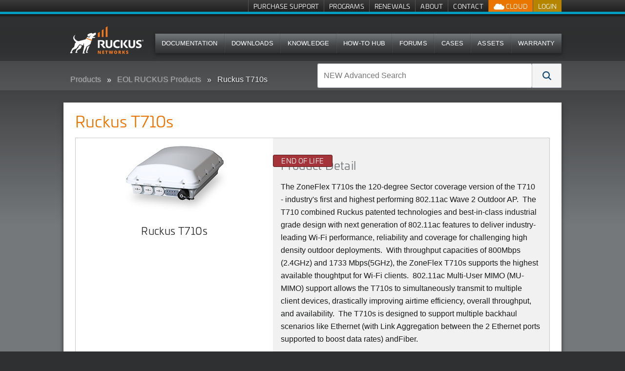

--- FILE ---
content_type: text/html; charset=utf-8
request_url: https://unleashedsupport.ruckuswireless.com/products/102-ruckus-t710s?open=security
body_size: 19985
content:
<!DOCTYPE html>
<!--[if IE 7]><html class="lt-ie9 lt-ie8" xmlns="http://www.w3.org/1999/xhtml" xml:lang="en"><![endif]-->
<!--[if IE 8]><html class="lt-ie9" xmlns="http://www.w3.org/1999/xhtml" xml:lang="en"><![endif]-->
<!--[if IE 9 ]><html class="ie9"><![endif]-->
<!--[if gt IE 9]><!--><html><!--<![endif]-->
<head>
  <meta charset="utf-8" />
  <meta name="viewport" content="width=device-width, initial-scale=1.0" />
  <!--[if IE]><meta http-equiv="X-UA-Compatible" content="IE=edge,chrome=1" /><![endif]-->
  <title>Ruckus T710s | Products | Ruckus Wireless Support</title>
  <link rel="search" type="application/opensearchdescription+xml" href="https://unleashedsupport.ruckuswireless.com/opensearch.xml" title="Ruckus Support Search" />
  <meta name="csrf-param" content="authenticity_token" />
<meta name="csrf-token" content="PZTQuQE4vvTuRix4HUofC9HrVa9TqX4A10JTv4lqNg-VebozJw7bIp5Awe1p_plLgmskLFrJ7Z2DwUTs-TlTZQ" />
  
<link rel='stylesheet' href='https://static.cloud.coveo.com/searchui/v2.5549/css/CoveoFullSearch.css' />
  <link rel="stylesheet" href="//netdna.bootstrapcdn.com/font-awesome/3.1.1/css/font-awesome.css" media="screen" />
  <link rel="stylesheet" href="/assets/framework-46b7146e9c52110a29c4634e18f85aa6c145baad36e86bf6955217b6597dcd4f.css" media="screen" />
<link rel="stylesheet" href="/assets/application-eec82020d4957b72a61b0c115738cb65c2b2bcae3c31d7f52aa90ffa40e02268.css" media="screen" />
<link rel="stylesheet" href="/assets/coveo_search_override-ff5387b75e8656b3803583a7648c24a2a889ac501506153174a23258b37c940f.css" media="screen" />
  <link rel="stylesheet" href="/assets/print-55e90c2e00cdb4b2db986f956af68b7759f0754d654501f5ddfd95c39594d0b5.css" media="print" />
  
  
  <script src="/assets/modernizr-1ec1826cc354ea764bd2726101c2361fb16e168b7fb59f8ee245a2feb3d8c9c2.js"></script>

  <!--[if lte IE 8]>
  <script src="//html5shiv.googlecode.com/svn/trunk/html5.js"></script>
  <![endif]-->
  <link rel="apple-touch-icon" href="//ruckus-support.s3.amazonaws.com/images/apple-icons/touch-icon-iphone.png">
  <link rel="apple-touch-icon" sizes="76x76" href="//ruckus-support.s3.amazonaws.com/images/apple-icons/touch-icon-ipad.png">
  <link rel="apple-touch-icon" sizes="120x120" href="//ruckus-support.s3.amazonaws.com/images/apple-icons/touch-icon-iphone-retina.png">
  <link rel="apple-touch-icon" sizes="152x152" href="//ruckus-support.s3.amazonaws.com/images/apple-icons/touch-icon-ipad-retina.png">
  <script class='coveo-script' src='https://static.cloud.coveo.com/searchui/v2.5549/js/CoveoJsSearch.Lazy.min.js'></script>
  <script src='https://static.cloud.coveo.com/searchui/v2.5549/js/templates/templates.js'></script>
    <script src="/assets/application-0aca7328467f2e0a4152b82d5ce2d42192110208cabb6bfcd3484cbe7ae6dc40.js" data-turbo-track="reload" defer="defer"></script>
    <link rel="stylesheet" href="/assets/application-eec82020d4957b72a61b0c115738cb65c2b2bcae3c31d7f52aa90ffa40e02268.css" media="screen" />
</head>
  <body id="products102-ruckus-t710s" data-header-menu="/product_families" class="logged_out">
    
<!-- Google Tag Manager (noscript) -->
<noscript><iframe src="//www.googletagmanager.com/ns.html?id=GTM-M8VT9T"
height="0" width="0" style="display:none;visibility:hidden"></iframe></noscript>

<noscript><iframe src="//www.googletagmanager.com/ns.html?id=GTM-TVW6MHT"
height="0" width="0" style="display:none;visibility:hidden"></iframe></noscript>
<!-- End Google Tag Manager (noscript) -->

<!-- Google Tag Manager -->
<script>(function(w,d,s,l,i){w[l]=w[l]||[];w[l].push({'gtm.start':
new Date().getTime(),event:'gtm.js'});var f=d.getElementsByTagName(s)[0],
j=d.createElement(s),dl=l!='dataLayer'?'&l='+l:'';j.async=true;j.src=
'//www.googletagmanager.com/gtm.js?id='+i+dl;f.parentNode.insertBefore(j,f);
})(window,document,'script','dataLayer','GTM-M8VT9T');</script>

<script>(function(w,d,s,l,i){w[l]=w[l]||[];w[l].push({'gtm.start':
new Date().getTime(),event:'gtm.js'});var f=d.getElementsByTagName(s)[0],
j=d.createElement(s),dl=l!='dataLayer'?'&l='+l:'';j.async=true;j.src=
'//www.googletagmanager.com/gtm.js?id='+i+dl;f.parentNode.insertBefore(j,f);
})(window,document,'script','dataLayer','GTM-TVW6MHT');</script>
<!-- End Google Tag Manager -->
        <div class='page'>
      
      <nav class='quick-links show-desktop'>
  <div class='row'>
    <div class='large-12'>
      <ul class="admin show-admin">
        <li><a href="/admin/products/102/edit">Edit Product</a></li>
      </ul>
      <ul class="menu-account">
  <li class="login">
    <a class="signin" href="/login">Login</a>
  </li>
</ul>

      <ul class="cloud-btns">


  <li class="has-dropdown">
    <a class="show-kumo has-dropdown-link" href="">
      <img src="/assets/icon_ruckus_cloud-9f8055802a13f6746b883e6c5db2efb29508b4660a678f7a39a7fff54bc36f08.png" />
      Cloud
</a>
    <ul class="dropdown">
      <li>
        <a target="_blank" href="https://status.ruckus.cloud/">
          RUCKUS One Status
</a>      </li>
    </ul>
  </li>

</ul>

      <ul class='hide-logged-in'>
          <li>
            <a href="/buy_support">Purchase Support</a>
          </li>
          <li>
            <a href="/programs">Programs</a>
          </li>
          <li>
            <a href="/renewals">Renewals</a>
          </li>
          <li>
            <a href="/support_site">About</a>
          </li>
          <li>
            <a href="/contact-us">Contact</a>
          </li>
      </ul>
      <ul class='hide-logged-out'>
          <li>
            <a href="/buy_support">Purchase Support</a>
          </li>
          <li>
            <a href="/programs">Programs</a>
          </li>
          <li>
            <a href="/renewals">Renewals</a>
          </li>
          <li>
            <a href="/support_site">About</a>
          </li>
          <li class='show-partner'>
            <a href="http://partners.ruckuswireless.com">Partner Portal</a>
          </li>
      </ul>
    </div>
  </div>

</nav>

      
      <header class='show-desktop'>
        <div class='row'>
          <div class='large-12'>
            <section>
              <div id="logo">
  <a href="/">
    <img alt="Ruckus Wireless" style="max-width:400px;width: auto !important;height: 88px; top: -15px;" class="logo" src="/assets/ruckus_networks_logo_white_orange-772635dbc00fd9e2ad209548031673472e79b461116b4e112048da052e6d1f9b.svg" />
</a></div>

              
              <nav class="top-bar main-nav show-desktop">
  
<section class="top-bar-section">
    <ul class="main-nav-content" style="font-size: 0.725em;!important;">
            <li>
                <a href="/documents">Documentation</a>
            </li>
            <li>
                <a href="/software">Downloads</a>
            </li>
            <li>
              <a href="/answers?search_format=coveo">Knowledge</a>
            </li>
            <li>
              <a href="/how-to-hub">How-To Hub</a>
            </li>
            <li>
                <a href="https://community.ruckuswireless.com">Forums</a>
            </li>
            <li>
              <a href="/case_management">Cases</a>
            </li>
            <li>
              <a href="/asset_management">Assets</a>
            </li>
            <li>
              <a href="/programs-warranty_registration">Warranty</a>
            </li>
    </ul>
  </section>
</nav>

              
            </section>
          </div>
        </div>
      </header>
      <nav class="top-bar show-for-small mobile-nav">
  <ul class="title-area">
    <!-- Title Area -->
    <li class="name">
       <h1><a href="/"><img src='//ruckus-shared-webassets.s3.amazonaws.com/logos/RUCKUS-Networks-support-header-01.png' alt="Ruckus Wireless" class="logo" style="max-width:300px;width: auto !important;height: 30px;"></a></h1>
    </li>
    <li class="toggle-topbar menu-icon"><a href="#"></a></li>
  </ul>

  <section class="top-bar-section">
    <!-- Left Nav Section -->
    <ul class="mobile-header left">
      <li class="divider"></li>
      <li class='hide-logged-in'>
        <a href="/login">Login</a>
      </li>
      <li class="hide-logged-out">
        <ul class="menu-action-btns">
          <li class="menu-btn-account"><ul class="menu-account">
  <li class="login">
    <a class="signin" href="/login">Login</a>
  </li>
</ul>
</li>
        </ul>
      </li>
      <li class="divider"></li>
      <li>
        <a href="/documents">Documentation</a>
      </li>
      <li class="divider"></li>
      <li>
        <a href="/software">Downloads</a>
      </li>
      <li class="divider"></li>
      <li>
        <a href="/answers">Knowledge</a>
      </li>
      <li class="divider"></li>
      <li>
        <a href="/how-to-hub">How-To Hub</a>
      </li>
      <li class="divider"></li>
      <li>
        <a href="https://community.ruckuswireless.com">Forums</a>
      </li>
      <li class="divider"></li>
      <li>
        <a href="/case_management">Cases</a>
      </li>
      <li class="divider"></li>
      <li>
        <a href="/asset_management">Assets</a>
      </li>
      <li class="divider"></li>
      <li>
        <a href="/programs-warranty_registration">Warranty</a>
      </li>

      <li class="divider logged_in_only"></li>
      <li class="logged_in_only">
        <a href="/buy_support">Purchase Support</a>
      </li>
      <li class="divider logged_in_only"></li>
      <li class="logged_in_only">
        <a href="/programs">Programs</a>
      </li>
      <li class="divider logged_in_only"></li>
      <li class="logged_in_only">
        <a href="/renewals">Renewals</a>
      </li>
      <li class="divider logged_in_only"></li>
      <li class="logged_in_only">
        <a href="/support_site">About</a>
      </li>

      <li class="divider logged_out_only"></li>
      <li class="logged_out_only">
        <a href="/buy_support">Purchase Support</a>
      </li>
      <li class="divider logged_out_only"></li>
      <li class="logged_out_only">
        <a href="/programs">Programs</a>
      </li>
      <li class="divider logged_out_only"></li>
      <li class="logged_out_only">
        <a href="/renewals">Renewals</a>
      </li>
      <li class="divider logged_out_only"></li>
      <li class="logged_out_only">
        <a href="/support_site">About</a>
      </li>
      <li class="divider logged_out_only"></li>
      <li class="logged_out_only">
        <a href="/contact-us">Contact</a>
      </li>
      <li class="divider hide-logged-out"></li>

        <li class='show-partner'>
          <a href="http://partners.ruckuswireless.com">Partner Portal</a>
        </li>
    </ul>
  </section>
</nav>


      <div class='billboard-bar'>
        <div class='row'>
          <div class='large-6 columns breadcrumb-column show' id='breadcrumb_wrapper' style="overflow-y: hidden;">
            
  <ul class="breadcrumbs">
    <li><a href="/product_families">Products</a></li>
    <li><a href="/product_families/4-eol-ruckus-products">EOL RUCKUS Products</a></li>
    <li class="current"><a href="#">Ruckus T710s</a></li>
  </ul>

          </div>
          <div class='large-6 columns search-column'>
              <form id="coveo-adv-search">
  
<div class="CoveoSearchbox" data-placeholder="NEW Advanced Search"><div class="CoveoOmnibox coveo-query-syntax-disabled magic-box" role="combobox" aria-expanded="false" aria-haspopup="listbox"><div class="magic-box-input">
  <div class="magic-box-underlay">
    <span class="magic-box-highlight-container">
      <span data-id="start" data-success="true">
        <span data-id="Any" data-success="true" data-value="">
        </span>
      </span>
    </span>
    <span class="magic-box-ghost-text"></span>
  </div>
  <input spellcheck="false" form="coveo-dummy-form" role="combobox" autocomplete="off" aria-autocomplete="list" title="Insert a query. Press enter to send" aria-label="NEW Advanced Search" placeholder="NEW Advanced Search">
  <div class="magic-box-clear coveo-accessible-button" role="button" aria-label="Clear" tabindex="-1">
    <div class="magic-box-icon">
      <svg enable-background="new 0 0 13 13" viewBox="0 0 13 13" xmlns="http://www.w3.org/2000/svg" class="magic-box-clear-svg">
        <g fill="currentColor">
          <path d="m7.881 6.501 4.834-4.834c.38-.38.38-1.001 0-1.381s-1.001-.38-1.381 0l-4.834 4.834-4.834-4.835c-.38-.38-1.001-.38-1.381 0s-.38 1.001 0 1.381l4.834 4.834-4.834 4.834c-.38.38-.38 1.001 0 1.381s1.001.38 1.381 0l4.834-4.834 4.834 4.834c.38.38 1.001.38 1.381 0s .38-1.001 0-1.381z"></path>
        </g>
      </svg>
    </div>
  </div>
</div>
<div class="magic-box-suggestions">

</div>
</div>
<a class="CoveoSearchButton CoveoSearchButtonMain coveo-accessible-button" role="button" aria-label="Search" tabindex="0">
  <span class="coveo-search-button">
    <svg enable-background="new 0 0 20 20" viewBox="0 0 20 20" xmlns="http://www.w3.org/2000/svg" class="coveo-search-button-svg">
      <g fill="currentColor">
        <path class="coveo-magnifier-circle-svg" d="m8.368 16.736c-4.614 0-8.368-3.754-8.368-8.368s3.754-8.368 8.368-8.368 8.368 3.754 8.368 8.368-3.754 8.368-8.368 8.368m0-14.161c-3.195 0-5.793 2.599-5.793 5.793s2.599 5.793 5.793 5.793 5.793-2.599 5.793-5.793-2.599-5.793-5.793-5.793">

        </path>
        <path d="m18.713 20c-.329 0-.659-.126-.91-.377l-4.552-4.551c-.503-.503-.503-1.318 0-1.82.503-.503 1.318-.503 1.82 0l4.552 4.551c.503.503.503 1.318 0 1.82-.252.251-.581.377-.91.377">

        </path>
      </g>
    </svg>
  </span>
  <span class="coveo-search-button-loading">
    <svg enable-background="new 0 0 18 18" viewBox="0 0 18 18" xmlns="http://www.w3.org/2000/svg" class="coveo-search-button-loading-svg">
      <g fill="currentColor">
        <path d="m16.76 8.051c-.448 0-.855-.303-.969-.757-.78-3.117-3.573-5.294-6.791-5.294s-6.01 2.177-6.79 5.294c-.134.537-.679.861-1.213.727-.536-.134-.861-.677-.728-1.212 1.004-4.009 4.594-6.809 8.731-6.809 4.138 0 7.728 2.8 8.73 6.809.135.536-.191 1.079-.727 1.213-.081.02-.162.029-.243.029z">

        </path>
        <path d="m9 18c-4.238 0-7.943-3.007-8.809-7.149-.113-.541.234-1.071.774-1.184.541-.112 1.071.232 1.184.773.674 3.222 3.555 5.56 6.851 5.56s6.178-2.338 6.852-5.56c.113-.539.634-.892 1.184-.773.54.112.887.643.773 1.184-.866 4.142-4.57 7.149-8.809 7.149z">

        </path>
      </g>
    </svg>
  </span>
</a>
</div>
</form>
          </div>
        </div>
      </div>
      

      <div class='main row'>
        <div class='large-12'>
          
          


<style type="text/css">
    .logged_in a.locked abbr {
      display: none;
    }
</style>





<div class="whitebox">
  <div class='row'>
    <div class='large-8 columns'>
      
    </div>
    <div class='large-4 columns toolbar'>
      
    </div>
  </div>
  <div class='row'>
    <div class="large-12 columns">
      
      

  <div class='row' id='filter_table'>
    <div class='large-12 columns'>
      <div class='table_header'>
        <div class='row'>
          <div class='small-9 columns table_title'>
            
  <h1>Ruckus T710s</h1>

          </div>
          <div class='small-3 columns pagination_top'>
            
<ul class='button-group'>
  <li>
  </li>
</ul>

          </div>
        </div>
        <div class='row'>
          <div class='large-6 columns searchform'>
            
            
          </div>
          <div class='large-6 columns toolbar'>
            
            
          </div>

        </div>
      </div>
      <div class='table_wrapper'>
        

    <div class='product-meta'>
  <div class='row' >
    <div class='wrapper' style="display:flex;flex-direction:row;">
      <div class='large-5 columns' style="background-color:#FFFFFF;">
        <div class='product-images'>
          
  <ul class="example-orbit" data-orbit data-options="animation:slide;animation_speed:1000;pause_on_hover:true;animation_speed:500;navigation_arrows:false;bullets:true;timer: false;variable_height: true;slide_number:false;next_on_click:true;">
    <li>
      <a data-reveal-id="modal_140" href="#">
      <img alt="Ruckus T710s" src="https://s3.amazonaws.com/ruckus-support/public/product_images/140/medium/T710_AP.png?1472683761" />
      <!-- %= image_tag(product_image.image.url(:medium), :style=>"vertical-align: middle;", :alt=>product_image.title) % -->
</a>      <div class="orbit-caption">
       Ruckus T710s
      </div>
    </li>
  </ul>

        </div>
      </div>
      <div class='large-7 columns'>
        <div class='product-description'>
          <span id="end-of-life" class="warning">End of Life</span>
        <h2>Product Detail</h2>
        <p><p class="MsoNormal"><span>The ZoneFlex T710s the 120-degree Sector coverage version of the T710 - industry's first and highest performing 802.11ac Wave 2 Outdoor AP.  The T710 combined Ruckus patented technologies and best-in-class industrial grade design with next generation of 802.11ac features to deliver industry-leading Wi-Fi performance, reliability and coverage for challenging high density outdoor deployments.  With throughput capacities of 800Mbps (2.4GHz) and 1733 Mbps(5GHz), the ZoneFlex T710s supports the highest available thoughtput for Wi-Fi clients.  802.11ac Multi-User MIMO (MU-MIMO) support allows the T710s to simultaneously transmit to multiple client devices, drastically improving airtime efficiency, overall throughput, and availability.  The T710s is designed to support multiple backhaul scenarios like Ethernet (with Link Aggregation between the 2 Ethernet ports supported to boost data rates) andFiber.</span></p><p class="MsoNormal"><span>The T710 is ideal for deployment in dynamic outdoor environments where directional (120-degree sector) coverage is required.</span></p><p class="MsoNormal"><span><br></span></p></p>
        <dl class="details">
  <dt>Model Name:</dt>
  <dd>T710s</dd>
  <dt>Product Family:</dt>
  <dd>EOL RUCKUS Products<dd>
  <dt>Recommended Software:</dt>
  <dd></dd>
  <dl>
      <dt>Stability Release:</dt>
          <dl>
            <dt>
              Patches:
            </dt>
            <dl>
              <dt></dt>
                <dd>
                  <a href="/software/3659">SmartZone AP Refresh Patch 5.2.2 (LT-GD MR 2)</a>
                </dd>
            </dl>
          </dl>
      <dt>Technology Release:</dt>
          <dl>
            <dt>
              Patches:
            </dt>
            <dl>
              <dt></dt>
                <dd>
                  <a href="/software/3957">SmartZone AP Patch 6.1.2.0.1003 (LT-GD-AP Patch-1003)</a>
                </dd>
            </dl>
          </dl>
  </dl>
</dl>

        </div>
      </div>
    </div>
  </div>
</div>


  <div class="section-container auto product-tabs" data-section data-options="deep_linking: true">
        <section class='section'>
  <p class="title" data-section-title>
    <a 
      href="#document" 
      class="docs filter_link" 
      coveo-source='document' 
      atomic-coveo-source='Documentation' 
      switch-source='document' 
      orginal-option=''
      default-view='original'
      id='document'> 
        Documents
    </a>
  </p>
  <div 
    class="content" 
    data-section-content 
    data-slug="document" 
    style="display: none;">
    <div id="doc_table_holder">
        <div class='row' id='doc_filter_table'>
    <div class='large-12 columns'>
      <div class='row'>
        <div class='large-6 columns searchform'>
          <form action='/document'  id='document_search_product'>
            <input placeholder="Search document name" type='search' name="query" id='query_input_doc' class='focus'  value="">
            <button type="submit" class="search sub-search">&#xe037;</button>
          </form>
        </div>
        <div class='large-6 columns toolbar'>
          <div id='product_documents_version'>
            <select name='version_filter'>
  <option value=''>Choose A Version</option>
      <option value="9.13">9.13</option>
      <option value="3.4">3.4</option>
      <option value="3.5">3.5</option>
      <option value="104.0">104.0</option>
      <option value="10.0">10.0</option>
      <option value="106.0">106.0</option>
      <option value="3.6">3.6</option>
      <option value="9.12">9.12</option>
      <option value="10.1">10.1</option>
      <option value="5.0">5.0</option>
      <option value="110.0">110.0</option>
      <option value="10.2">10.2</option>
      <option value="200.7">200.7</option>
      <option value="5.1">5.1</option>
      <option value="10.3">10.3</option>
      <option value="200.8">200.8</option>
      <option value="10.4">10.4</option>
      <option value="114.0">114.0</option>
      <option value="2024.05">2024.05</option>
      <option value="200.9">200.9</option>
      <option value="5.2">5.2</option>
      <option value="10.5">10.5</option>
      <option value="200.10">200.10</option>
      <option value="200.11">200.11</option>
      <option value="200.12">200.12</option>
      <option value="200.13">200.13</option>
      <option value="200.14">200.14</option>
      <option value="118.2">118.2</option>
      <option value="200.15">200.15</option>
</select>

          </div>
        </div>

      </div>
      <div class='table_wrapper'>
        <div id="table_holder">
            <table>
              <thead>
                <tr>
                  <th>Name</th>
                  <th>Version</th>
                  <th>File Type</th>
                  <th>Last Updated</th>
                </tr>
              </thead>
              <tbody>
                <tr>
                    <td><a href="/documents/1105-zoneflex-9-13-ga-what-s-new">ZoneFlex 9.13 (GA) What&#39;s New</a></td>
                    <td>9.13.0.0.232</td>
                    <td><div class="file_type"><span class="icon-acrobat">PDF</span></div></td>
                    <td>2018-03-06</td>
                </tr>
                <tr>
                    <td><a href="/documents/1104-zoneflex-9-13-ga-release-notes">ZoneFlex 9.13 (GA) Release Notes</a></td>
                    <td>9.13.0.0.232</td>
                    <td><div class="file_type"><span class="icon-acrobat">PDF</span></div></td>
                    <td>2018-03-06</td>
                </tr>
                <tr>
                    <td><a href="/documents/1132-zoneflex-9-13-1-mr1-release-notes">ZoneFlex 9.13.1 (MR1) Release Notes</a></td>
                    <td>9.13.1.0.11</td>
                    <td><div class="file_type"><span class="icon-acrobat">PDF</span></div></td>
                    <td>2018-03-06</td>
                </tr>
                <tr>
                    <td><a href="/documents/1176-zoneflex-9-13-1-mr1-refresh-release-notes">ZoneFlex 9.13.1 (MR1 Refresh) Release Notes</a></td>
                    <td>9.13.1.0.26</td>
                    <td><div class="file_type"><span class="icon-acrobat">PDF</span></div></td>
                    <td>2018-03-06</td>
                </tr>
                <tr>
                    <td><a href="/documents/1218-zoneflex-9-13-2-mr2-release-notes">ZoneFlex 9.13.2 (MR2) Release Notes</a></td>
                    <td>9.13.2.0.33</td>
                    <td><div class="file_type"><span class="icon-acrobat">PDF</span></div></td>
                    <td>2018-03-06</td>
                </tr>
                <tr>
                    <td><a href="/documents/1240-zoneflex-9-13-3-mr3-release-notes">ZoneFlex 9.13.3 (MR3) Release Notes</a></td>
                    <td>9.13.3.0.22</td>
                    <td><div class="file_type"><span class="icon-acrobat">PDF</span></div></td>
                    <td>2018-03-06</td>
                </tr>
                <tr>
                    <td><a href="/documents/1321-zoneflex-9-13-3-mr3-refresh-release-notes">ZoneFlex 9.13.3 (MR3 Refresh) Release Notes</a></td>
                    <td>9.13.3.0.41</td>
                    <td><div class="file_type"><span class="icon-acrobat">PDF</span></div></td>
                    <td>2018-03-06</td>
                </tr>
                <tr>
                    <td><a href="/documents/1660-zoneflex-9-13-3-mr3-refresh2-release-notes">ZoneFlex 9.13.3 (MR3 Refresh2) Release Notes</a></td>
                    <td>9.13.3.0.106</td>
                    <td><div class="file_type"><span class="icon-acrobat">PDF</span></div></td>
                    <td>2018-03-06</td>
                </tr>
                <tr>
                    <td><a href="/documents/1164-smartzone-3-4-ga-release-notes-ap-bundle-for-h510-b1387">SmartZone 3.4 (GA) Release Notes AP Bundle for H510 (b1387)</a></td>
                    <td>3.4.0.0.976</td>
                    <td><div class="file_type"><span class="icon-acrobat">PDF</span></div></td>
                    <td>2018-03-06</td>
                </tr>
                <tr>
                    <td><a href="/documents/1098-smartzone-3-4-0-0-976-ga-release-notes">SmartZone 3.4.0.0.976 (GA) Release Notes</a></td>
                    <td>3.4.0.0.976</td>
                    <td><div class="file_type"><span class="icon-acrobat">PDF</span></div></td>
                    <td>2018-03-06</td>
                </tr>
                <tr>
                    <td><a href="/documents/1216-smartzone-3-4-1-mr1-release-notes-ap-bundle-for-r610-b602">SmartZone 3.4.1 (MR1) Release Notes AP Bundle for R610 (b...</a></td>
                    <td>3.4.1.0.208</td>
                    <td><div class="file_type"><span class="icon-acrobat">PDF</span></div></td>
                    <td>2018-03-06</td>
                </tr>
                <tr>
                    <td><a href="/documents/1234-smartzone-3-4-1-mr1-release-notes-ap-bundle-for-c110-t610-b819">SmartZone 3.4.1 (MR1) Release Notes AP Bundle for C110 / ...</a></td>
                    <td>3.4.1.0.208</td>
                    <td><div class="file_type"><span class="icon-acrobat">PDF</span></div></td>
                    <td>2018-03-06</td>
                </tr>
                <tr>
                    <td><a href="/documents/1180-smartzone-3-4-1-0-208-mr1-release-notes">SmartZone 3.4.1.0.208 (MR1) Release Notes</a></td>
                    <td>3.4.1.0.208</td>
                    <td><div class="file_type"><span class="icon-acrobat">PDF</span></div></td>
                    <td>2018-03-06</td>
                </tr>
                <tr>
                    <td><a href="/documents/1346-smartzone-3-4-2-0-152-mr2-release-notes">SmartZone 3.4.2.0.152 (MR2) Release Notes</a></td>
                    <td>3.4.2.0.152</td>
                    <td><div class="file_type"><span class="icon-acrobat">PDF</span></div></td>
                    <td>2018-03-06</td>
                </tr>
                <tr>
                    <td><a href="/documents/1348-smartzone-3-5-0-0-808-ga-release-notes">SmartZone 3.5.0.0.808 (GA) Release Notes</a></td>
                    <td>3.5.0.0.808</td>
                    <td><div class="file_type"><span class="icon-acrobat">PDF</span></div></td>
                    <td>2018-03-06</td>
                </tr>
                <tr>
                    <td><a href="/documents/1349-smartzone-3-5-0-0-808-ga-what-s-new">SmartZone 3.5.0.0.808 (GA) What&#39;s New?</a></td>
                    <td>3.5.0.0.808</td>
                    <td><div class="file_type"><span class="icon-acrobat">PDF</span></div></td>
                    <td>2018-03-06</td>
                </tr>
                <tr>
                    <td><a href="/documents/1136-zoneflex-outdoor-ap-104-0-user-guide">ZoneFlex Outdoor AP 104.0 User Guide</a></td>
                    <td>104.0.0</td>
                    <td><div class="file_type"><span class="icon-acrobat">PDF</span></div></td>
                    <td>2018-03-06</td>
                </tr>
                <tr>
                    <td><a href="/documents/1134-access-point-104-0-0-0-1347-release-notes">Access Point 104.0.0.0.1347 Release Notes</a></td>
                    <td>104.0.0.0.1347</td>
                    <td><div class="file_type"><span class="icon-acrobat">PDF</span></div></td>
                    <td>2018-03-06</td>
                </tr>
                <tr>
                    <td><a href="/documents/1607-zonedirector-10-0-ga-what-s-new">ZoneDirector 10.0 (GA) What&#39;s New</a></td>
                    <td>10.0.0.0.1424</td>
                    <td><div class="file_type"><span class="icon-acrobat">PDF</span></div></td>
                    <td>2018-03-06</td>
                </tr>
                <tr>
                    <td><a href="/documents/1608-zonedirector-10-0-ga-release-notes">ZoneDirector 10.0 (GA) Release Notes</a></td>
                    <td>10.0.0.0.1424</td>
                    <td><div class="file_type"><span class="icon-acrobat">PDF</span></div></td>
                    <td>2018-03-06</td>
                </tr>
                <tr>
                    <td><a href="/documents/1639-smartzone-3-5-ga-ap-bundle-for-r720-b1383-release-notes">SmartZone 3.5 (GA) AP Bundle for R720 (b1383) Release Notes</a></td>
                    <td>3.5.0.0.1383</td>
                    <td><div class="file_type"><span class="icon-acrobat">PDF</span></div></td>
                    <td>2018-03-06</td>
                </tr>
                <tr>
                    <td><a href="/documents/1698-smartzone-3-5-0-0-832-ga-refresh-release-notes">SmartZone 3.5.0.0.832 (GA Refresh) Release Notes</a></td>
                    <td>3.5.0.0.832</td>
                    <td><div class="file_type"><span class="icon-acrobat">PDF</span></div></td>
                    <td>2018-03-06</td>
                </tr>
                <tr>
                    <td><a href="/documents/1815-access-point-106-0-snmp-reference-guide">Access Point 106.0 SNMP Reference Guide</a></td>
                    <td>106.0.0</td>
                    <td><div class="file_type"><span class="icon-acrobat">PDF</span></div></td>
                    <td>2018-03-06</td>
                </tr>
                <tr>
                    <td><a href="/documents/1814-ruckus-outdoor-ap-106-0-user-guide">Ruckus Outdoor AP 106.0 User Guide</a></td>
                    <td>106.0.0</td>
                    <td><div class="file_type"><span class="icon-acrobat">PDF</span></div></td>
                    <td>2018-03-06</td>
                </tr>
                <tr>
                    <td><a href="/documents/1816-smartzone-3-5-1-0-296-mr1-release-notes">SmartZone 3.5.1.0.296 (MR1) Release Notes</a></td>
                    <td>3.5.1.0.296</td>
                    <td><div class="file_type"><span class="icon-acrobat">PDF</span></div></td>
                    <td>2018-06-29</td>
                </tr>
                <tr>
                    <td><a href="/documents/1817-smartzone-3-5-1-0-296-mr1-what-s-new">SmartZone 3.5.1.0.296 (MR1) What&#39;s New?</a></td>
                    <td>3.5.1.0.296</td>
                    <td><div class="file_type"><span class="icon-acrobat">PDF</span></div></td>
                    <td>2018-03-06</td>
                </tr>
                <tr>
                    <td><a href="/documents/1920-smartzone-3-5-1-mr1-ap-bundle-for-h320-b469-release-notes">SmartZone 3.5.1 (MR1) AP Bundle for H320 (b469) Release N...</a></td>
                    <td>3.5.1.0.469</td>
                    <td><div class="file_type"><span class="icon-acrobat">PDF</span></div></td>
                    <td>2018-03-06</td>
                </tr>
                <tr>
                    <td><a href="/documents/1933-smartzone-3-4-2-0-169-mr2-patch1-release-notes">SmartZone 3.4.2.0.169 (MR2 Patch1) Release Notes</a></td>
                    <td>3.4.2.0.169</td>
                    <td><div class="file_type"><span class="icon-acrobat">PDF</span></div></td>
                    <td>2018-03-06</td>
                </tr>
                <tr>
                    <td><a href="/documents/1941-smartzone-3-5-1-mr1-ap-bundle-for-h320-with-dfs-b490-release-notes">SmartZone 3.5.1 (MR1) AP Bundle for H320 with DFS (b490) ...</a></td>
                    <td>3.5.1.0.490</td>
                    <td><div class="file_type"><span class="icon-acrobat">PDF</span></div></td>
                    <td>2018-03-06</td>
                </tr>
                <tr>
                    <td><a href="/documents/1952-zonedirector-9-13-3-mr3-refresh3-release-notes">ZoneDirector 9.13.3 (MR3 Refresh3) Release Notes</a></td>
                    <td>9.13.3.0.121</td>
                    <td><div class="file_type"><span class="icon-acrobat">PDF</span></div></td>
                    <td>2018-08-06</td>
                </tr>
              </tbody>
            </table>
        </div>
      </div>
    </div>
  </div>
  <div id='pagination_row'>
      <ul role="navigation" aria-label="Pagination" class="pagination right"><li class="prev previous_page unavailable"><a href="#">Prev</a></li> <li class="current"><a href="/products/102-ruckus-t710s?open=security&amp;page=1">1</a></li> <li><a rel="next" href="/products/102-ruckus-t710s?open=security&amp;page=2">2</a></li> <li><a href="/products/102-ruckus-t710s?open=security&amp;page=3">3</a></li> <li><a href="/products/102-ruckus-t710s?open=security&amp;page=4">4</a></li> <li><a href="/products/102-ruckus-t710s?open=security&amp;page=5">5</a></li> <li><a href="/products/102-ruckus-t710s?open=security&amp;page=6">6</a></li> <li><a href="/products/102-ruckus-t710s?open=security&amp;page=7">7</a></li> <li class="next next_page "><a rel="next" href="/products/102-ruckus-t710s?open=security&amp;page=2">Next</a></li></ul>
  </div>

    </div>
  </div>
</section>



        <section class='section'>
  <p class="title" data-section-title>
    <a 
    	href="#firmwares" 
    	class="software filter_link" 
    	coveo-source='software' 
      atomic-coveo-source='Software Downloads'
    	switch-source='software' 
      orginal-option=''
      default-view='original'
    	id='software'> 
    		Downloads
  		</a>
  </p>
  <div class="content" data-section-content data-slug="software" style="display: none;">
    <div id="sftwr_table_holder">
        <div class='row' id='filter_table'>
    <div class='large-12 columns'>
      <div class='row'>
        <div class='large-6 columns searchform'>
          <form action='/software'  id='software_search_product'>
            <input placeholder="Search software name" type='search' name="query" id='query_input_sftwr' class='focus'  value="">
            <button type="submit" class="search sub-search">&#xe037;</button>
          </form>
        </div>
        <div class='large-6 columns toolbar'>
          <div id='product_software_version'>
            <select name='version_filter'>
  <option value=''>Choose A Version</option>
      <option value="7.1">7.1</option>
      <option value="200.18">200.18</option>
      <option value="6.1">6.1</option>
      <option value="10.5">10.5</option>
      <option value="200.15">200.15</option>
      <option value="200.17">200.17</option>
      <option value="200.16">200.16</option>
      <option value="7.0">7.0</option>
      <option value="5.2">5.2</option>
      <option value="6.2">6.2</option>
      <option value="118.2">118.2</option>
      <option value="200.7">200.7</option>
      <option value="200.14">200.14</option>
      <option value="10.2">10.2</option>
      <option value="200.13">200.13</option>
      <option value="200.12">200.12</option>
      <option value="200.10">200.10</option>
      <option value="200.11">200.11</option>
      <option value="5.1">5.1</option>
      <option value="10.4">10.4</option>
      <option value="114.0">114.0</option>
      <option value="6.0">6.0</option>
      <option value="200.9">200.9</option>
      <option value="200.8">200.8</option>
      <option value="104.0">104.0</option>
      <option value="200.6">200.6</option>
      <option value="110.0">110.0</option>
      <option value="3.0">3.0</option>
</select>

          </div>
        </div>

      </div>
      <div class='table_wrapper'>
        <div id="table_holder">
            <table>
              <thead>
                <tr>
                  <th>Software Name</th>
                    <th>Release Version</th>
                  <th>File Type</th>
                  <th>Last Updated</th>
                </tr>
              </thead>
              <tbody>
                <tr>
                    <td><a href="/software/4712-smartzone-7-1-1-3-fips-cc-jitc-and-niap-lt-ga-software-release-snmp-mibs-for-access-points">SmartZone 7.1.1.3 FIPS,CC,JITC and NIAP (LT- GA) Software...</a></td>
                    <td>7.1.1.3.571</td>
                    <td><div class="file_type"><span class="icon-compressed">ZIP</span></div></td>
                    <td>2025-12-22</td>
                </tr>
                <tr>
                    <td><a href="/software/4685-smartzone-7-1-1-patch1-snmp-mibs-for-access-points-zip">SmartZone 7.1.1 (Patch1) SNMP MIBs for Access Points (.ZIP)</a></td>
                    <td>7.1.1</td>
                    <td><div class="file_type"><span class="icon-compressed">ZIP</span></div></td>
                    <td>2025-12-01</td>
                </tr>
                <tr>
                    <td><a href="/software/4661-ruckus-unleashed-ap-200-18-mr-refresh-software-release-snmp-mibs">Ruckus Unleashed AP 200.18 (MR) Refresh Software Release ...</a></td>
                    <td>200.18.7.101.244</td>
                    <td><div class="file_type"><span class="icon-compressed">ZIP</span></div></td>
                    <td>2025-10-23</td>
                </tr>
                <tr>
                    <td><a href="/software/4640-smartzone-6-1-2-lt-gd-patch-5-refresh-snmp-mibs-for-access-points-zip">SmartZone 6.1.2 (LT-GD Patch 5) Refresh SNMP MIBs for Acc...</a></td>
                    <td>6.1.2</td>
                    <td><div class="file_type"><span class="icon-compressed">ZIP</span></div></td>
                    <td>2025-10-09</td>
                </tr>
                <tr>
                    <td><a href="/software/4620-ruckus-unleashed-ap-200-18-mr-software-release-snmp-mibs">Ruckus Unleashed AP 200.18 (MR) Software Release SNMP MIB...</a></td>
                    <td>200.18.7.101.242</td>
                    <td><div class="file_type"><span class="icon-compressed">ZIP</span></div></td>
                    <td>2025-09-15</td>
                </tr>
                <tr>
                    <td><a href="/software/4595-smartzone-6-1-2-patch-4-lt-gd-supporting-ap-patch-4172">SmartZone 6.1.2 Patch 4 (LT-GD) Supporting AP Patch 4172</a></td>
                    <td>6.1.2.4172</td>
                    <td><div class="file_type"><span class="icon-whitepage">PATCH</span></div></td>
                    <td>2025-08-22</td>
                </tr>
                <tr>
                    <td><a href="/software/4589-smartzone-7-1-1-lt-ga-snmp-mibs-for-access-points-zip">SmartZone 7.1.1 (LT-GA) SNMP MIBs for Access Points (.ZIP)</a></td>
                    <td>7.1.1</td>
                    <td><div class="file_type"><span class="icon-compressed">ZIP</span></div></td>
                    <td>2025-08-08</td>
                </tr>
                <tr>
                    <td><a href="/software/4562-smartzone-6-1-2-lt-gd-patch-3-refresh-snmp-mibs-for-access-points-zip">SmartZone 6.1.2 (LT-GD Patch 3) Refresh SNMP MIBs for Acc...</a></td>
                    <td>6.1.2</td>
                    <td><div class="file_type"><span class="icon-compressed">ZIP</span></div></td>
                    <td>2025-07-30</td>
                </tr>
                <tr>
                    <td><a href="/software/4537-zd1200-10-5-1-ga-refresh-9-software-release">ZD1200 10.5.1 (GA Refresh 9) Software Release </a></td>
                    <td>10.5.1.0.282</td>
                    <td><div class="file_type"><span class="icon-whitepage">IMG</span></div></td>
                    <td>2025-07-22</td>
                </tr>
                <tr>
                    <td><a href="/software/4487-ruckus-unleashed-ap-200-18-ga-refresh-software-release-snmp-mibs">Ruckus Unleashed AP 200.18 (GA) Refresh Software Release ...</a></td>
                    <td>200.18.7.1.323</td>
                    <td><div class="file_type"><span class="icon-compressed">ZIP</span></div></td>
                    <td>2025-07-01</td>
                </tr>
                <tr>
                    <td><a href="/software/4533-ruckus-unleashed-ap-200-15-mr2-refresh-2-software-for-t710s">RUCKUS Unleashed AP 200.15 (MR2 Refresh 2) Software for T...</a></td>
                    <td>200.15.6.212.27</td>
                    <td><div class="file_type"><span class="icon-whitepage">BL7</span></div></td>
                    <td>2025-07-01</td>
                </tr>
                <tr>
                    <td><a href="/software/4539-ruckus-unleashed-ap-200-15-mr2-refresh-2-software-release-snmp-mibs">Ruckus Unleashed AP 200.15 (MR2 Refresh 2) Software Relea...</a></td>
                    <td>200.15.6.212.27</td>
                    <td><div class="file_type"><span class="icon-compressed">ZIP</span></div></td>
                    <td>2025-07-01</td>
                </tr>
                <tr>
                    <td><a href="/software/4477-smartzone-6-1-2-patch-3-lt-gd-supporting-ap-patch-2230">SmartZone 6.1.2 Patch 3 (LT-GD) Supporting AP Patch 2230</a></td>
                    <td>6.1.2.2230</td>
                    <td><div class="file_type"><span class="icon-whitepage">PATCH</span></div></td>
                    <td>2025-05-22</td>
                </tr>
                <tr>
                    <td><a href="/software/4448-ruckus-unleashed-ap-200-18-ga-software-release-snmp-mibs">Ruckus Unleashed AP 200.18 (GA) Software Release SNMP MIB...</a></td>
                    <td>200.18.7.1.302</td>
                    <td><div class="file_type"><span class="icon-compressed">ZIP</span></div></td>
                    <td>2025-05-06</td>
                </tr>
                <tr>
                    <td><a href="/software/4393-smartzone-ap-patch-lt-gd-ap-patch-3-wifi6-aps">SmartZone AP Patch (LT-GD-AP Patch-3-WiFi6-APs)</a></td>
                    <td>6.1.2 .0.2216</td>
                    <td><div class="file_type"><span class="icon-whitepage">PATCH</span></div></td>
                    <td>2025-04-08</td>
                </tr>
                <tr>
                    <td><a href="/software/4425-ruckus-unleashed-ap-200-17-ga-refresh-snmp-mibs">Ruckus Unleashed AP 200.17 (GA) Refresh SNMP MIBs   </a></td>
                    <td>200.17.7.0.152</td>
                    <td><div class="file_type"><span class="icon-compressed">ZIP</span></div></td>
                    <td>2025-02-24</td>
                </tr>
                <tr>
                    <td><a href="/software/4401-zd1200-10-5-1-ga-refresh-8-software-release">ZD1200 10.5.1 (GA Refresh 8) Software Release </a></td>
                    <td>10.5.1.0.279</td>
                    <td><div class="file_type"><span class="icon-whitepage">IMG</span></div></td>
                    <td>2025-01-23</td>
                </tr>
                <tr>
                    <td><a href="/software/4379-smartzone-7-1-0-lt-ga-snmp-mibs-for-access-points-zip">SmartZone 7.1.0 (LT-GA) SNMP MIBs for Access Points (.ZIP)</a></td>
                    <td>7.1.0</td>
                    <td><div class="file_type"><span class="icon-compressed">ZIP</span></div></td>
                    <td>2024-12-23</td>
                </tr>
                <tr>
                    <td><a href="/software/4331-ruckus-unleashed-ap-200-15-mr2-refresh-software-for-t710s">RUCKUS Unleashed AP 200.15 (MR2 Refresh) Software for T710s</a></td>
                    <td>200.15.6.212.20</td>
                    <td><div class="file_type"><span class="icon-whitepage">BL7</span></div></td>
                    <td>2024-12-11</td>
                </tr>
                <tr>
                    <td><a href="/software/4352-ruckus-unleashed-ap-200-17-ga-snmp-mibs">Ruckus Unleashed AP 200.17 (GA) SNMP MIBs   </a></td>
                    <td>200.17.7.0.139</td>
                    <td><div class="file_type"><span class="icon-compressed">ZIP</span></div></td>
                    <td>2024-12-10</td>
                </tr>
                <tr>
                    <td><a href="/software/4336-ruckus-unleashed-ap-200-15-mr2-refresh-snmp-mibs">Ruckus Unleashed AP 200.15 (MR2 Refresh) SNMP MIBs   </a></td>
                    <td>200.15.6.212.20</td>
                    <td><div class="file_type"><span class="icon-compressed">ZIP</span></div></td>
                    <td>2024-12-07</td>
                </tr>
                <tr>
                    <td><a href="/software/4267-smartzone-6-1-2-lt-gd-patch-3-snmp-mibs-for-access-points-zip">SmartZone 6.1.2 (LT-GD Patch 3) SNMP MIBs for Access Poin...</a></td>
                    <td>6.1.2</td>
                    <td><div class="file_type"><span class="icon-compressed">ZIP</span></div></td>
                    <td>2024-10-29</td>
                </tr>
                <tr>
                    <td><a href="/software/4202-ruckus-unleashed-ap-200-16-ga-refresh-snmp-mibs">Ruckus Unleashed AP 200.16 (GA) Refresh SNMP MIBs   </a></td>
                    <td>200.16.7.0.402</td>
                    <td><div class="file_type"><span class="icon-compressed">ZIP</span></div></td>
                    <td>2024-09-11</td>
                </tr>
                <tr>
                    <td><a href="/software/4223-smartzone-7-0-0-st-ga-patch-2-snmp-mibs-for-access-points-zip">SmartZone 7.0.0 (ST-GA) Patch 2 SNMP MIBs for Access Poin...</a></td>
                    <td>7.0.0</td>
                    <td><div class="file_type"><span class="icon-compressed">ZIP</span></div></td>
                    <td>2024-08-28</td>
                </tr>
                <tr>
                    <td><a href="/software/4185-ruckus-unleashed-ap-200-15-mr2-snmp-mibs">Ruckus Unleashed AP 200.15(MR2) SNMP MIBs   </a></td>
                    <td>200.15.6.212.14</td>
                    <td><div class="file_type"><span class="icon-compressed">ZIP</span></div></td>
                    <td>2024-08-08</td>
                </tr>
                <tr>
                    <td><a href="/software/4179-ruckus-unleashed-ap-200-15-mr2-software-for-t710s">RUCKUS Unleashed AP 200.15(MR2) Software for T710s</a></td>
                    <td>200.15.6.212.14</td>
                    <td><div class="file_type"><span class="icon-whitepage">BL7</span></div></td>
                    <td>2024-08-08</td>
                </tr>
                <tr>
                    <td><a href="/software/4094-smartzone-ap-patch-lt-gd-ap-patch-wave-2">SmartZone AP Patch (LT-GD-AP Patch-Wave-2)</a></td>
                    <td>6.1.2 .0.1392</td>
                    <td><div class="file_type"><span class="icon-whitepage">PATCH</span></div></td>
                    <td>2024-05-14</td>
                </tr>
                <tr>
                    <td><a href="/software/4093-ruckus-unleashed-ap-200-15-mr-refresh-snmp-mibs">Ruckus Unleashed AP 200.15(MR) Refresh SNMP MIBs   </a></td>
                    <td>200.15.6.112.54</td>
                    <td><div class="file_type"><span class="icon-compressed">ZIP</span></div></td>
                    <td>2024-05-13</td>
                </tr>
                <tr>
                    <td><a href="/software/4083-ruckus-unleashed-ap-200-15-mr-refresh-software-for-t710s">RUCKUS Unleashed AP 200.15(MR) Refresh Software for T710s</a></td>
                    <td>200.15.6.112.54</td>
                    <td><div class="file_type"><span class="icon-whitepage">BL7</span></div></td>
                    <td>2024-05-13</td>
                </tr>
                <tr>
                    <td><a href="/software/4028-ruckus-unleashed-ap-200-15-mr-snmp-mibs">Ruckus Unleashed AP 200.15 (MR) SNMP MIBs   </a></td>
                    <td>200.15.6.112.52</td>
                    <td><div class="file_type"><span class="icon-compressed">ZIP</span></div></td>
                    <td>2024-04-08</td>
                </tr>
              </tbody>
            </table>
        </div>
      </div>
    </div>
  </div>
  <div id='pagination_row'>
      <ul role="navigation" aria-label="Pagination" class="pagination right"><li class="prev previous_page unavailable"><a href="#">Prev</a></li> <li class="current"><a href="/products/102-ruckus-t710s?open=security&amp;page=1">1</a></li> <li><a rel="next" href="/products/102-ruckus-t710s?open=security&amp;page=2">2</a></li> <li><a href="/products/102-ruckus-t710s?open=security&amp;page=3">3</a></li> <li><a href="/products/102-ruckus-t710s?open=security&amp;page=4">4</a></li> <li><a href="/products/102-ruckus-t710s?open=security&amp;page=5">5</a></li> <li class="next next_page "><a rel="next" href="/products/102-ruckus-t710s?open=security&amp;page=2">Next</a></li></ul>
  </div>

    </div>
  </div>
</section>

        <section class='section'>
  <p class="title" data-section-title>
    <a 
      href="#articles" 
      class="kb filter_link" 
      coveo-source="articles" 
      atomic-coveo-source='Support Articles'
      switch-source='articles'
      default-view='' 
      id='articles'> KB Articles</a>
  </p>

  <div class="content" 
    data-section-content 
    data-slug="articles" 
    style="display: none;">
    <a href="#" class="switch-view-coveo">Use Coveo</a>
    <div class='spinner-load'>
      <div class='spin-animation'>&#xe034;</div>
      <h2>Please Wait...</h2>
    </div>
  </div>
</section>
        <section class='section'>
  <p class="title" data-section-title>
    <a 
      href="#forums" 
      class="forum filter_link" 
      coveo-source='ruckus_forum' 
      atomic-coveo-source='Community Topics - Khoros'
      switch-source='ruckus_forum'
      orginal-option=''
      default-view='' 
      id='ruckus_forum'> 
        Forum Topics
    </a>
  </p>

  <div 
    class="content" 
    data-section-content data-slug="ruckus_forum" style="display: none;">
    <a href="#" class="switch-view-coveo">Use Coveo</a>
    <div class='spinner-load'>
      <div class='spin-animation'>&#xe034;</div>
      <h2>Please Wait...</h2>
    </div>
  </div>
</section>
        <section class='section'>
  <p class="title" data-section-title>
    <a 
      href="#security_bulletins"
      default-view='' 
      style="background-image: url('/assets/security.svg');background-repeat: no-repeat;background-position: 13px center;padding-left: 35px;width: 100%;padding-top: 15px;" 
      coveo-source='security' 
      orginal-option=''
      atomic-coveo-source='Security Bulletins'
      switch-source='security' id='security' class='filter_link'> 
        Security Bulletins
    </a>
  </p>

  <div class="content" 
    data-section-content data-slug="security" 
    style="display: block;">
    <a href="#" class="switch-view-coveo">Use Coveo</a>
    <table>

  <thead>
    <small style="display: inline; float: right; padding-right: 2%;">
          <div 
    id="subscription-SecurityBulletin-btn-prod-container-102" 
    type="Product" 
    data-id="102" 
    title="Ruckus T710s" 
    view="" 
    data-content-title="Security Bulletins"
  >
      
</div>

    </small>

    <tr>
      <th><a class="both-icon" href="/products/102-ruckus-t710s?direction=asc&amp;sort=id">ID</a></th>
      <th><a class="both-icon" href="/products/102-ruckus-t710s?direction=asc&amp;sort=title">Title</a></th>
      <th><a class="both-icon" href="/products/102-ruckus-t710s?direction=asc&amp;sort=version">Version</a></th>
      <th><a class="both-icon" href="/products/102-ruckus-t710s?direction=asc&amp;sort=release_date">Release Date</a></th>
      <th><a class="both-icon" href="/products/102-ruckus-t710s?direction=asc&amp;sort=edit_date">Edit Date</a></th>
</tr></thead>
  <tbody>

      <tr>
        <td class="h-nowrap"><a href="/security_bulletins/308">20210129</a></td>
        <td>AP / ZD CLI Passphrase Vulnerability</td>
        <td>1.0</td>
        <td>January 29, 2021</td>
        <td>January 29, 2021</td>
</tr>      <tr>
        <td class="h-nowrap"><a href="/security_bulletins/310">20210511</a></td>
        <td>RUCKUS AP Aggregation And Fragmentation Attacks Vulnerability (aka “FragAttacks”)</td>
        <td>1.1</td>
        <td>May 11, 2021</td>
        <td>October 15, 2021</td>
</tr>      <tr>
        <td class="h-nowrap"><a href="/security_bulletins/315">20230208</a></td>
        <td>CVE-2023-25717: RUCKUS AP Web Vulnerability (RCE/CSRF)</td>
        <td>1.2</td>
        <td>February 08, 2023</td>
        <td>May 18, 2023</td>
</tr>      <tr>
        <td class="h-nowrap"><a href="/security_bulletins/320">20230731</a></td>
        <td>RUCKUS Unleashed Authenticated Remote Command Execution Vulnerability</td>
        <td>1.1</td>
        <td>July 31, 2023</td>
        <td>August 01, 2023</td>
</tr>      <tr>
        <td class="h-nowrap"><a href="/security_bulletins/323">20231128</a></td>
        <td>CVE-2023-49225: RUCKUS AP Stored Cross-Site Scripting Vulnerability</td>
        <td>1.0</td>
        <td>November 29, 2023</td>
        <td>November 29, 2023</td>
</tr>      <tr>
        <td class="h-nowrap"><a href="/security_bulletins/326">20240925</a></td>
        <td>RUCKUS AP Remote Code Execution Vulnerability</td>
        <td>1.2</td>
        <td>October 04, 2024</td>
        <td>October 11, 2024</td>
</tr>      <tr>
        <td class="h-nowrap"><a href="/security_bulletins/330">20250122</a></td>
        <td>Security Advisory 20250122: Multiple vulnerabilities in RUCKUS Unleashed and ZoneDirector</td>
        <td>1.3</td>
        <td>January 27, 2025</td>
        <td>July 21, 2025</td>
</tr></tbody>
</table>


  </div>
</section>



        <section class='section'>
  <p class="title" data-section-title>
    <a 
      href="#technical_support_bulletins" 
      style="background-image: url('/assets/techdocs.svg');background-repeat: no-repeat;background-position: 13px center;padding-left: 35px;width: 100%;padding-top: 15px;" 
      coveo-source='tech_support' 
      atomic-coveo-source='Technical Support Bulletins' 
      switch-source='tech_support'
      orginal-option=''
      default-view='' 
      id='tech_support' 
      class='filter_link'> 
        Support Bulletins
          
        </a>
  </p>

  <div class="content" 
    data-section-content data-slug="tech_support" 
    style="display: none;">
    <a href="#" class="switch-view-coveo">Use Coveo</a>
    <table>

  <thead>
    <h2>Technical Support Bulletins</h2>
      <small style="display: inline; float: right; padding-right: 2%;">
          <div 
    id="subscription-TechnicalSupportBulletin-btn-prod-container-102" 
    type="Product" 
    data-id="102" 
    title="Ruckus T710s" 
    view="" 
    data-content-title="Support Bulletins"
  >
      
</div>

      </small>
    <tr>
    <td>ID</td>
      <td>Title</td>
      <td>Version</td>
      <td>Release Date</td>
      <td>Edit Date</td>
</tr></thead>
  <tbody>

      <tr>
        <td class="h-nowrap"><a href="/technical_support_bulletins/640">TSB-2024-003</a></td>
        <td>TSB-2024-003_Wave_2_APs_stuck_in_Constant_Reboot</td>
        <td>1.0</td>
        <td>2024-05-29</td>
        <td>2024-05-29</td>
</tr>      <tr>
        <td class="h-nowrap"><a href="/technical_support_bulletins/645">TSB-2025-002</a></td>
        <td>TSB 2025-002 - 11ac/Wave-2 R1 Cloud APs random disconnections reported in version 6.2.4.103.260 and earlier release</td>
        <td>1.0</td>
        <td>2025-04-14</td>
        <td>2025-04-14</td>
</tr></tbody>
</table>


  </div>
</section>

    <section class='section active'>
  <p class="title" data-section-title>
    <a href="#coveo" class="docs filter_link" 
      atomic-coveo-source='coveo' 
      coveo-source='coveo' 
      switch-source='coveo' id='coveo'>Advanced Search</a>
  </p>
  <div class="content" data-section-content data-slug="coveo" current-coveo-active-source-tab="coveo" style="display: none">
    <a href="#" class="switch-view-orig" style="display: none;">Use Original Search</a>
      <script type="module" src="https://static.cloud.coveo.com/atomic/v3/atomic.esm.js">
  
  var skeleton = {};

</script>
<link rel="stylesheet" href="https://static.cloud.coveo.com/atomic/v3/themes/coveo.css">

<script type="module">
  import {loadFacetSetActions} from 'https://static.cloud.coveo.com/atomic/v1/headless/headless.esm.js';
  import {dispatchSearchBoxSuggestionsEvent} from 'https://static.cloud.coveo.com/atomic/v3/index.esm.js';
  import {initializeBindings} from 'https://static.cloud.coveo.com/atomic/v3/index.esm.js'; 
  import {buildFacet} from 'https://static.cloud.coveo.com/headless/v3/headless.esm.js';


  async function main() {
    await customElements.whenDefined('atomic-search-interface');
    const searchInterface = document.querySelector('atomic-search-interface');
    await searchInterface.initialize({
      accessToken: 'eyJhbGciOiJIUzI1NiJ9.[base64].J5U1mppmFWPZzwpvs44DJz0BJD7KsEd4fgOKT3v7wzk',
      organizationId: 'arrisgroupproductionz5r0cdvg',
    });

    const engine = searchInterface.engine; 
    const action = loadFacetSetActions(engine).toggleSelectFacetValue({
      facetId: 'product-facet',
      selection: {
        value: "T710s",
        state: "selected",
      }
    });

    const action2 = loadFacetSetActions(engine).updateFacetNumberOfValues({
      facetId: 'product-facet',
      numberOfValues: 500
    });

    engine.dispatch(action2); 

    if (window.location.hash == '') {
      engine.dispatch(action); 
    }

    searchInterface.executeFirstSearch();
  }

  function registerFacets() {
    class RegularFacet extends HTMLElement {
      shadow;
      field;
      bindings;
      facetController;

      facetUnsubscribe = () => {}; 
      i18nUnsubscribe = () => {};

      async connectedCallback() { 
        this.shadow = this.attachShadow({mode: 'closed'});
        this.field = this.getAttribute('field');
        if (!this.field) {
          throw new Error('Missing "field" attribute');
        }

        this.bindings = await initializeBindings(this); 

        this.facetController = buildFacet(this.bindings.engine, { 
          options: {field: this.field},
        });

        this.facetUnsubscribe = this.facetController.subscribe(() => 
          this.render()
        );

        const updateLanguage = () => this.render(); 
        this.bindings.i18n.on('languageChanged', updateLanguage);
        this.i18nUnsubscribe = () =>
          this.bindings.i18n.off('languageChanged', updateLanguage);
      }

      disconnectedCallback() { 
        this.facetUnsubscribe();
        this.i18nUnsubscribe();
      }

      render() {
        if (this.selectElement) {
          this.selectElement.addEventListener('change', () => this.onChange());
        }
      }
    }


    window.customElements.define('atomic-facet-custom', RegularFacet);
  }

  main();
  registerFacets();
</script>

<script type="text/javascript">
  function loadVals() {
    const resultList = document.querySelector('atomic-facet-custom[field="source"]');
    const prods = document.querySelector('atomic-facet-custom[field="commonproducts"]');
    var resultListprod = prods.facetController.state.values;
    var values = resultList.facetController.state.values;

    var keyVals = {};
    var prodVals = {};

    for (var i = 0; i < resultListprod.length; i++) {
      var prod = resultListprod[i];
      prodVals[prod.value] = prod;
    }

    for (var i = values.length - 1; i >= 0; i--) {
      var val = values[i];
      keyVals[val.value] = val;
    }
    $(".content[data-slug='coveo']").css('display','block');

    return keyVals;
  }

  function hideFacetCol(){
    $(".left-col").css('display','none');
    $(".results-column").css('width','100%');
  }

  function showFacetCol(){
    $(".left-col").css('display','grid');
    $(".results-column").css('width','66.66%');
  }

  function switchAtomicTab(source) {
    $(".content").css('display', 'none');
    $(".section").removeClass('active');
    $(".content[data-slug='coveo']").attr('current-coveo-active-source-tab',source);


    let obj = $(".filter_link[atomic-coveo-source='"+source+"']");
    const defaultView = obj.attr("default-view");
    const optionForOriginalview = obj.attr('orginal-option');
    $(".filter_link[atomic-coveo-source='"+source+"']").closest('.section').addClass('active');

    if (defaultView == 'original') {
      $(".default-view-control").css('display', 'block');
      $(".content[data-slug='coveo']").css('display','none');
      $(".switch-view-orig").css('display','none');
      obj.closest(".section").find(".content").css('display','block')
      obj.closest(".section").addClass('active');
    } else {
      if (optionForOriginalview == 'true') {
        $(".switch-view-orig").css('display','block');
      } else {
        $(".switch-view-orig").css('display','none');
      }
      $(".default-view-control").css('display', 'none');
      $(".content[data-slug='coveo']").css('display','block');
    }

    manuallyUpdateHash(source, undefined);
  }

  function manuallyUpdateHash(source, query){
    const hash = window.location.hash.substring(1);
    const params = new URLSearchParams(hash);

    params.set('f-product-facet', "T710s");
    if (source == 'coveo') {
      showFacetCol();
      params.delete('f-source');
    } else if (source !== undefined) {
      hideFacetCol();
      params.set('f-source', source);
    }

    if (query !== undefined) {
      params.set('q', query);
    }
    
    const strArr = [];
    params.forEach((value, key) => {
      strArr.push(key + "=" + encodeURIComponent(value));
    });

    window.location.hash = strArr.join('&');
  }

  var checkExist = setInterval(function() {
   if (($('atomic-facet[field="source"]').length > 0) && ($('.filter_link').length > 6)) {
      setUp();
      clearInterval(checkExist);
   }
  }, 2000);

  function setUp(){
    $('body').on('click', '.filter_link', function(event) {
      event.preventDefault();
      var source = $(this).attr('atomic-coveo-source');
      loadVals();
      switchAtomicTab(source);
    });

    $('body').on('keyup', "input[name='manualSearch']", function(event) {
      event.preventDefault();
      if (event.key === 'Enter') {
        const query = $(this).val();
        manuallyUpdateHash(undefined, query);
      }
    });

    $('body').on('submit', 'form#man_search', function(event) {
      event.preventDefault();
      const query = $("input[name='manualSearch']").val();
      manuallyUpdateHash(undefined, query);
    });

    $('body').on('click', 'button#search-btn', function(event) {
      event.preventDefault();
      const query = $("input[name='manualSearch']").val();
      manuallyUpdateHash(undefined, query);
    });

    $('body').on('click', '.switch-view-coveo', function(event) {
      event.preventDefault();
      $(this).closest('.content').css('display', 'none');
      $(".content[data-slug='coveo']").css('display','block');
    });

    $('body').on('click', '.switch-view-orig', function(event) {
      event.preventDefault();
      var currentSource = $(".content[data-slug='coveo']").attr('current-coveo-active-source-tab');
      $(".content[data-slug='coveo']").css('display','none');
      $("a[atomic-coveo-source='"+currentSource+"']").closest(".section").find(".content").css('display', 'block');
    });

    loadVals();

    let startQuery;
    let startSource;
    const hashString = window.location.hash.substring(1);
    const hashParams = new URLSearchParams(hashString);
    hashParams.forEach((value, key) => {
      if (key == 'q') {
        startQuery = value;
        $("input[name='manualSearch']").val(value);
      }

      if (key == 'f-source') {
        startSource = value;
        switchAtomicTab(value);
      }

    });

    manuallyUpdateHash(startSource, startQuery);
  }
</script>

<atomic-aria-live></atomic-aria-live>
<atomic-search-interface search-hub='supportportal' pipeline="Support Portal">

  <style type="text/css">
    .logged_in a.locked abbr {
      display: none;
    }

    atomic-search-box {
      background-color: white;
    }

    :root, atomic-icon::part(label-button-icon){
      --atomic-primary: #e57200;
      --atomic-neutral-light: #ffffff;
      --atomic-text-base: 1em;
      --atomic-font-family: sans-serif;
      --atomic-layout-spacing-x: 3.5rem;
      --atomic-layout-spacing-y: 1rem;
      --atomic-text-lg: 2rem;
      --atomic-facet-checkbox-size: 18px;
      --font-size: large;
    }

    atomic-facet::part(label-button-icon){
      color: #e57200;
    }

    atomic-facet::part(value-checkbox-label){
      padding-left: 2em;
    }
    atomic-facet::part(search-input){
      font-size: medium;
    }

    atomic-result-section-title {
      font-size: large;
    }

    atomic-search-box::part(wrapper){
      width: 80%;
      margin-left: 10%;
      margin-right: 10%;
    }

    atomic-facet::part(facet) {
      padding: 0;
    }

    atomic-facet::part(values) {
      margin-left: .5em;
      margin-right: .5em;;
    }
    
    atomic-facet::part(label-button) {
      justify-content: left;
      padding: 1rem;
      background-color: black;
      color: #ffffff;
      font-size: 12px;
      text-transform: uppercase;
      font-weight: 700;
      line-height: 1.25;
    }


    body {
      margin: 0;
    }

    .header-bg {
      background-color: var(--atomic-neutral-light);
      grid-area: 1 / -1 / 1 / 1;
    }

    atomic-search-layout {
      row-gap: var(--atomic-layout-spacing-y);
    }
    
</style>
  <atomic-search-layout>
    <div class="header-bg">
      <atomic-layout-section section="search">
        <div class="row">
          <div class="columns large-10">
            <form id='man_search'>
              <div class="control-box">
                <input type="search" name="manualSearch" placeholder="Search here, then look for specific content using tabs">
              </div>
            </form>
          </div>
          <div class="columns large-2">
            <button id='search-btn'>Search</button>
          </div>
        </div>

      </atomic-layout-section>
    </div>


    <atomic-facet-custom facet-id='source-facet-cust' field="source" style='display: none;'></atomic-facet-custom>
    <atomic-facet-custom facet-id='product-facet-cust' field="commonproducts" style='display: none;'></atomic-facet-custom>
    <atomic-facet facet-id='product-facet' field="commonproducts" label="Product" style='display: none;'></atomic-facet>


    <atomic-layout-section section="main">

      <div class="row">
      <atomic-layout-section section="status">
        <atomic-query-summary></atomic-query-summary>
        <atomic-refine-toggle></atomic-refine-toggle>
        <atomic-sort-dropdown>
          <atomic-sort-expression label="relevance" expression="relevancy"></atomic-sort-expression>
          <atomic-sort-expression label="most-recent" expression="date descending"></atomic-sort-expression>
        </atomic-sort-dropdown>
        <atomic-did-you-mean></atomic-did-you-mean>
      </atomic-layout-section>
      <atomic-layout-section section="results">
        <div class='row'>
          <div class="large-4 columns left-col">
            <atomic-facet field="source" label="Source"></atomic-facet>
          </div>
          <div class="large-8 columns results-column">
            <atomic-folded-result-list id="result-list" child-field="commonfoldingparent" collection-field="commonfoldingcollection" parent-field="commonfoldingchild" fields-to-include="title, description, author, date, source" display="list" image-size="icon">
               <atomic-result-template must-match-source="Community Topics - Khoros">
                  <template>
                    <style>
                      .field {
                        display: inline-flex;
                        white-space: nowrap;
                        align-items: center;
                      }

                      .field-label {
                        font-weight: bold;
                        margin-right: 0.25rem;
                      }

                      .thumbnail {
                        display: none;
                        width: 100%;
                        height: 100%;
                      }

                      .icon {
                        display: none;
                      }

                      .result-root.image-small .thumbnail,
                      .result-root.image-large .thumbnail {
                        display: inline-block;
                      }

                      .result-root.image-icon .icon {
                        display: inline-block;
                      }

                      atomic-result-section-badges {
                        display: flex;
                      }

                      atomic-result-section-badges > atomic-field-condition {
                        display: inline-block;
                        height: 100%;
                      }

                      .salesforce-badge::part(result-badge-element) {
                        background-color: #44a1da;
                        color: white;
                      }

                      atomic-result-section-visual {
                         background-image: url("/assets/ruckus-icon-forums.svg");
                         background-repeat: no-repeat;
                         background-size: cover;
                         width: 5rem;
                         height: 5rem;
                      }

                      .attachement_link {
                        font-size: 10px;
                        padding-left: 10%;
                      }


                    </style>


                      <atomic-result-section-visual style="
                            width: 3rem;
                            height: 3rem;
                        ">
                        <atomic-result-badge>
                        </atomic-result-badge>
                      </atomic-result-section-visual>

                    <atomic-result-section-badges>
                      <atomic-field-condition must-match-sourcetype="Salesforce">
                        <atomic-result-badge label="Salesforce" class="salesforce-badge"></atomic-result-badge>
                      </atomic-field-condition>
                    </atomic-result-section-badges>

                    <atomic-result-section-title>
                      <div style="font-size: large;">
                        <atomic-result-link></atomic-result-link>
                      </div>
                    </atomic-result-section-title>

                    <atomic-result-section-excerpt>
                      <atomic-result-text field="excerpt"></atomic-result-text>
                    </atomic-result-section-excerpt>

                    <atomic-result-section-bottom-metadata>
                      <atomic-result-fields-list>

                        <atomic-field-condition class="field" if-defined="author">
                          <span class="field-label"><atomic-text value="author"></atomic-text>:</span>
                          <atomic-result-text field="author"></atomic-result-text>
                        </atomic-field-condition>

                        <atomic-field-condition class="field" if-defined="filetype">
                          <span class="field-label"><atomic-text value="fileType"></atomic-text>:</span>
                          <atomic-result-text field="filetype"></atomic-result-text>
                        </atomic-field-condition>

                        <span class="field">
                          <span class="field-label">Date:</span>
                          <atomic-result-date></atomic-result-date>
                        </span>
                      </atomic-result-fields-list>
                    </atomic-result-section-bottom-metadata>


                  </template>
                </atomic-result-template>
               <atomic-result-template must-match-source="Support Articles">
                  <template>
                    <style>
                      .field {
                        display: inline-flex;
                        white-space: nowrap;
                        align-items: center;
                      }

                      .field-label {
                        font-weight: bold;
                        margin-right: 0.25rem;
                      }

                      .thumbnail {
                        display: none;
                        width: 100%;
                        height: 100%;
                      }

                      .icon {
                        display: none;
                      }

                      .result-root.image-small .thumbnail,
                      .result-root.image-large .thumbnail {
                        display: inline-block;
                      }

                      .result-root.image-icon .icon {
                        display: inline-block;
                      }

                      atomic-result-section-badges {
                        display: flex;
                      }

                      atomic-result-section-badges > atomic-field-condition {
                        display: inline-block;
                        height: 100%;
                      }

                      .salesforce-badge::part(result-badge-element) {
                        background-color: #44a1da;
                        color: white;
                      }

                      atomic-result-section-visual {
                         background-image: url("/assets/ruckus-icon-knowledge-articles.svg");
                         background-repeat: no-repeat;
                         background-size: cover;
                         width: 5rem;
                         height: 5rem;
                      }

                      .attachement_link {
                        font-size: 10px;
                        padding-left: 10%;
                      }


                    </style>


                      <atomic-result-section-visual style="
                            width: 3rem;
                            height: 3rem;
                        ">
                        <atomic-result-badge>
                        </atomic-result-badge>
                      </atomic-result-section-visual>

                    <atomic-result-section-badges>
                      <atomic-field-condition must-match-sourcetype="Salesforce">
                        <atomic-result-badge label="Salesforce" class="salesforce-badge"></atomic-result-badge>
                      </atomic-field-condition>
                    </atomic-result-section-badges>

                    <atomic-result-section-title>
                      <div style="font-size: large;">
                        <atomic-result-link></atomic-result-link>
                      </div>
                    </atomic-result-section-title>

                    <atomic-result-section-excerpt>
                      <atomic-result-text field="excerpt"></atomic-result-text>
                    </atomic-result-section-excerpt>

                    <atomic-result-section-bottom-metadata>
                      <atomic-result-fields-list>

                        <atomic-field-condition class="field" if-defined="author">
                          <span class="field-label"><atomic-text value="author"></atomic-text>:</span>
                          <atomic-result-text field="author"></atomic-result-text>
                        </atomic-field-condition>

                        <atomic-field-condition class="field" if-defined="filetype">
                          <span class="field-label"><atomic-text value="fileType"></atomic-text>:</span>
                          <atomic-result-text field="filetype"></atomic-result-text>
                        </atomic-field-condition>

                        <span class="field">
                          <span class="field-label">Date:</span>
                          <atomic-result-date></atomic-result-date>
                        </span>
                      </atomic-result-fields-list>
                    </atomic-result-section-bottom-metadata>


                  </template>
                </atomic-result-template>
               <atomic-result-template must-match-source="Technical Support Bulletins">
                  <template>
                    <style>
                      .field {
                        display: inline-flex;
                        white-space: nowrap;
                        align-items: center;
                      }

                      .field-label {
                        font-weight: bold;
                        margin-right: 0.25rem;
                      }

                      .thumbnail {
                        display: none;
                        width: 100%;
                        height: 100%;
                      }

                      .icon {
                        display: none;
                      }

                      .result-root.image-small .thumbnail,
                      .result-root.image-large .thumbnail {
                        display: inline-block;
                      }

                      .result-root.image-icon .icon {
                        display: inline-block;
                      }

                      atomic-result-section-badges {
                        display: flex;
                      }

                      atomic-result-section-badges > atomic-field-condition {
                        display: inline-block;
                        height: 100%;
                      }

                      .salesforce-badge::part(result-badge-element) {
                        background-color: #44a1da;
                        color: white;
                      }

                      atomic-result-section-visual {
                         background-image: url("/assets/ruckus-icon-tech-support-bulletins.svg");
                         background-repeat: no-repeat;
                         background-size: cover;
                         width: 5rem;
                         height: 5rem;
                      }

                      .attachement_link {
                        font-size: 10px;
                        padding-left: 10%;
                      }


                    </style>


                      <atomic-result-section-visual style="
                            width: 3rem;
                            height: 3rem;
                        ">
                        <atomic-result-badge>
                        </atomic-result-badge>
                      </atomic-result-section-visual>

                    <atomic-result-section-badges>
                      <atomic-field-condition must-match-sourcetype="Salesforce">
                        <atomic-result-badge label="Salesforce" class="salesforce-badge"></atomic-result-badge>
                      </atomic-field-condition>
                    </atomic-result-section-badges>

                    <atomic-result-section-title>
                      <div style="font-size: large;">
                        <atomic-result-link></atomic-result-link>
                      </div>
                    </atomic-result-section-title>

                    <atomic-result-section-excerpt>
                      <atomic-result-text field="excerpt"></atomic-result-text>
                    </atomic-result-section-excerpt>

                    <atomic-result-section-bottom-metadata>
                      <atomic-result-fields-list>

                        <atomic-field-condition class="field" if-defined="author">
                          <span class="field-label"><atomic-text value="author"></atomic-text>:</span>
                          <atomic-result-text field="author"></atomic-result-text>
                        </atomic-field-condition>

                        <atomic-field-condition class="field" if-defined="filetype">
                          <span class="field-label"><atomic-text value="fileType"></atomic-text>:</span>
                          <atomic-result-text field="filetype"></atomic-result-text>
                        </atomic-field-condition>

                        <span class="field">
                          <span class="field-label">Date:</span>
                          <atomic-result-date></atomic-result-date>
                        </span>
                      </atomic-result-fields-list>
                    </atomic-result-section-bottom-metadata>


                  </template>
                </atomic-result-template>
               <atomic-result-template must-match-source="Security Bulletins">
                  <template>
                    <style>
                      .field {
                        display: inline-flex;
                        white-space: nowrap;
                        align-items: center;
                      }

                      .field-label {
                        font-weight: bold;
                        margin-right: 0.25rem;
                      }

                      .thumbnail {
                        display: none;
                        width: 100%;
                        height: 100%;
                      }

                      .icon {
                        display: none;
                      }

                      .result-root.image-small .thumbnail,
                      .result-root.image-large .thumbnail {
                        display: inline-block;
                      }

                      .result-root.image-icon .icon {
                        display: inline-block;
                      }

                      atomic-result-section-badges {
                        display: flex;
                      }

                      atomic-result-section-badges > atomic-field-condition {
                        display: inline-block;
                        height: 100%;
                      }

                      .salesforce-badge::part(result-badge-element) {
                        background-color: #44a1da;
                        color: white;
                      }

                      atomic-result-section-visual {
                         background-image: url("/assets/ruckus-icon-security-bulletins.svg");
                         background-repeat: no-repeat;
                         background-size: cover;
                         width: 5rem;
                         height: 5rem;
                      }

                      .attachement_link {
                        font-size: 10px;
                        padding-left: 10%;
                      }


                    </style>


                      <atomic-result-section-visual style="
                            width: 3rem;
                            height: 3rem;
                        ">
                        <atomic-result-badge>
                        </atomic-result-badge>
                      </atomic-result-section-visual>

                    <atomic-result-section-badges>
                      <atomic-field-condition must-match-sourcetype="Salesforce">
                        <atomic-result-badge label="Salesforce" class="salesforce-badge"></atomic-result-badge>
                      </atomic-field-condition>
                    </atomic-result-section-badges>

                    <atomic-result-section-title>
                      <div style="font-size: large;">
                        <atomic-result-link></atomic-result-link>
                      </div>
                    </atomic-result-section-title>

                    <atomic-result-section-excerpt>
                      <atomic-result-text field="excerpt"></atomic-result-text>
                    </atomic-result-section-excerpt>

                    <atomic-result-section-bottom-metadata>
                      <atomic-result-fields-list>

                        <atomic-field-condition class="field" if-defined="author">
                          <span class="field-label"><atomic-text value="author"></atomic-text>:</span>
                          <atomic-result-text field="author"></atomic-result-text>
                        </atomic-field-condition>

                        <atomic-field-condition class="field" if-defined="filetype">
                          <span class="field-label"><atomic-text value="fileType"></atomic-text>:</span>
                          <atomic-result-text field="filetype"></atomic-result-text>
                        </atomic-field-condition>

                        <span class="field">
                          <span class="field-label">Date:</span>
                          <atomic-result-date></atomic-result-date>
                        </span>
                      </atomic-result-fields-list>
                    </atomic-result-section-bottom-metadata>


                  </template>
                </atomic-result-template>
               <atomic-result-template must-match-source="Software Downloads">
                  <template>
                    <style>
                      .field {
                        display: inline-flex;
                        white-space: nowrap;
                        align-items: center;
                      }

                      .field-label {
                        font-weight: bold;
                        margin-right: 0.25rem;
                      }

                      .thumbnail {
                        display: none;
                        width: 100%;
                        height: 100%;
                      }

                      .icon {
                        display: none;
                      }

                      .result-root.image-small .thumbnail,
                      .result-root.image-large .thumbnail {
                        display: inline-block;
                      }

                      .result-root.image-icon .icon {
                        display: inline-block;
                      }

                      atomic-result-section-badges {
                        display: flex;
                      }

                      atomic-result-section-badges > atomic-field-condition {
                        display: inline-block;
                        height: 100%;
                      }

                      .salesforce-badge::part(result-badge-element) {
                        background-color: #44a1da;
                        color: white;
                      }

                      atomic-result-section-visual {
                         background-image: url("/assets/ruckus-icon-software-downloads.svg");
                         background-repeat: no-repeat;
                         background-size: cover;
                         width: 5rem;
                         height: 5rem;
                      }

                      .attachement_link {
                        font-size: 10px;
                        padding-left: 10%;
                      }


                    </style>


                      <atomic-result-section-visual style="
                            width: 3rem;
                            height: 3rem;
                        ">
                        <atomic-result-badge>
                        </atomic-result-badge>
                      </atomic-result-section-visual>

                    <atomic-result-section-badges>
                      <atomic-field-condition must-match-sourcetype="Salesforce">
                        <atomic-result-badge label="Salesforce" class="salesforce-badge"></atomic-result-badge>
                      </atomic-field-condition>
                    </atomic-result-section-badges>

                    <atomic-result-section-title>
                      <div style="font-size: large;">
                        <atomic-result-link></atomic-result-link>
                      </div>
                    </atomic-result-section-title>

                    <atomic-result-section-excerpt>
                      <atomic-result-text field="excerpt"></atomic-result-text>
                    </atomic-result-section-excerpt>

                    <atomic-result-section-bottom-metadata>
                      <atomic-result-fields-list>

                        <atomic-field-condition class="field" if-defined="author">
                          <span class="field-label"><atomic-text value="author"></atomic-text>:</span>
                          <atomic-result-text field="author"></atomic-result-text>
                        </atomic-field-condition>

                        <atomic-field-condition class="field" if-defined="filetype">
                          <span class="field-label"><atomic-text value="fileType"></atomic-text>:</span>
                          <atomic-result-text field="filetype"></atomic-result-text>
                        </atomic-field-condition>

                        <span class="field">
                          <span class="field-label">Date:</span>
                          <atomic-result-date></atomic-result-date>
                        </span>
                      </atomic-result-fields-list>
                    </atomic-result-section-bottom-metadata>


                  </template>
                </atomic-result-template>
               <atomic-result-template must-match-source="Documentation">
                  <template>
                    <style>
                      .field {
                        display: inline-flex;
                        white-space: nowrap;
                        align-items: center;
                      }

                      .field-label {
                        font-weight: bold;
                        margin-right: 0.25rem;
                      }

                      .thumbnail {
                        display: none;
                        width: 100%;
                        height: 100%;
                      }

                      .icon {
                        display: none;
                      }

                      .result-root.image-small .thumbnail,
                      .result-root.image-large .thumbnail {
                        display: inline-block;
                      }

                      .result-root.image-icon .icon {
                        display: inline-block;
                      }

                      atomic-result-section-badges {
                        display: flex;
                      }

                      atomic-result-section-badges > atomic-field-condition {
                        display: inline-block;
                        height: 100%;
                      }

                      .salesforce-badge::part(result-badge-element) {
                        background-color: #44a1da;
                        color: white;
                      }

                      atomic-result-section-visual {
                         background-image: url("/assets/ruckus-icon-tech-pubs.svg");
                         background-repeat: no-repeat;
                         background-size: cover;
                         width: 5rem;
                         height: 5rem;
                      }

                      .attachement_link {
                        font-size: 10px;
                        padding-left: 10%;
                      }


                    </style>


                      <atomic-result-section-visual style="
                            width: 3rem;
                            height: 3rem;
                        ">
                        <atomic-result-badge>
                        </atomic-result-badge>
                      </atomic-result-section-visual>

                    <atomic-result-section-badges>
                      <atomic-field-condition must-match-sourcetype="Salesforce">
                        <atomic-result-badge label="Salesforce" class="salesforce-badge"></atomic-result-badge>
                      </atomic-field-condition>
                    </atomic-result-section-badges>

                    <atomic-result-section-title>
                      <div style="font-size: large;">
                        <atomic-result-link></atomic-result-link>
                      </div>
                    </atomic-result-section-title>

                    <atomic-result-section-excerpt>
                      <atomic-result-text field="excerpt"></atomic-result-text>
                    </atomic-result-section-excerpt>

                    <atomic-result-section-bottom-metadata>
                      <atomic-result-fields-list>

                        <atomic-field-condition class="field" if-defined="author">
                          <span class="field-label"><atomic-text value="author"></atomic-text>:</span>
                          <atomic-result-text field="author"></atomic-result-text>
                        </atomic-field-condition>

                        <atomic-field-condition class="field" if-defined="filetype">
                          <span class="field-label"><atomic-text value="fileType"></atomic-text>:</span>
                          <atomic-result-text field="filetype"></atomic-result-text>
                        </atomic-field-condition>

                        <span class="field">
                          <span class="field-label">Date:</span>
                          <atomic-result-date></atomic-result-date>
                        </span>
                      </atomic-result-fields-list>
                    </atomic-result-section-bottom-metadata>


                  </template>
                </atomic-result-template>
               <atomic-result-template must-match-source="Tech Pubs">
                  <template>
                    <style>
                      .field {
                        display: inline-flex;
                        white-space: nowrap;
                        align-items: center;
                      }

                      .field-label {
                        font-weight: bold;
                        margin-right: 0.25rem;
                      }

                      .thumbnail {
                        display: none;
                        width: 100%;
                        height: 100%;
                      }

                      .icon {
                        display: none;
                      }

                      .result-root.image-small .thumbnail,
                      .result-root.image-large .thumbnail {
                        display: inline-block;
                      }

                      .result-root.image-icon .icon {
                        display: inline-block;
                      }

                      atomic-result-section-badges {
                        display: flex;
                      }

                      atomic-result-section-badges > atomic-field-condition {
                        display: inline-block;
                        height: 100%;
                      }

                      .salesforce-badge::part(result-badge-element) {
                        background-color: #44a1da;
                        color: white;
                      }

                      atomic-result-section-visual {
                         background-image: url("/assets/ruckus-icon-tech-pubs.svg");
                         background-repeat: no-repeat;
                         background-size: cover;
                         width: 5rem;
                         height: 5rem;
                      }

                      .attachement_link {
                        font-size: 10px;
                        padding-left: 10%;
                      }


                    </style>


                      <atomic-result-section-visual style="
                            width: 3rem;
                            height: 3rem;
                        ">
                        <atomic-result-badge>
                        </atomic-result-badge>
                      </atomic-result-section-visual>

                    <atomic-result-section-badges>
                      <atomic-field-condition must-match-sourcetype="Salesforce">
                        <atomic-result-badge label="Salesforce" class="salesforce-badge"></atomic-result-badge>
                      </atomic-field-condition>
                    </atomic-result-section-badges>

                    <atomic-result-section-title>
                      <div style="font-size: large;">
                        <atomic-result-link></atomic-result-link>
                      </div>
                    </atomic-result-section-title>

                    <atomic-result-section-excerpt>
                      <atomic-result-text field="excerpt"></atomic-result-text>
                    </atomic-result-section-excerpt>

                    <atomic-result-section-bottom-metadata>
                      <atomic-result-fields-list>

                        <atomic-field-condition class="field" if-defined="author">
                          <span class="field-label"><atomic-text value="author"></atomic-text>:</span>
                          <atomic-result-text field="author"></atomic-result-text>
                        </atomic-field-condition>

                        <atomic-field-condition class="field" if-defined="filetype">
                          <span class="field-label"><atomic-text value="fileType"></atomic-text>:</span>
                          <atomic-result-text field="filetype"></atomic-result-text>
                        </atomic-field-condition>

                        <span class="field">
                          <span class="field-label">Date:</span>
                          <atomic-result-date></atomic-result-date>
                        </span>
                      </atomic-result-fields-list>
                    </atomic-result-section-bottom-metadata>


                  </template>
                </atomic-result-template>
               <atomic-result-template must-match-source="YouTube">
                  <template>
                    <style>
                      .field {
                        display: inline-flex;
                        white-space: nowrap;
                        align-items: center;
                      }

                      .field-label {
                        font-weight: bold;
                        margin-right: 0.25rem;
                      }

                      .thumbnail {
                        display: none;
                        width: 100%;
                        height: 100%;
                      }

                      .icon {
                        display: none;
                      }

                      .result-root.image-small .thumbnail,
                      .result-root.image-large .thumbnail {
                        display: inline-block;
                      }

                      .result-root.image-icon .icon {
                        display: inline-block;
                      }

                      atomic-result-section-badges {
                        display: flex;
                      }

                      atomic-result-section-badges > atomic-field-condition {
                        display: inline-block;
                        height: 100%;
                      }

                      .salesforce-badge::part(result-badge-element) {
                        background-color: #44a1da;
                        color: white;
                      }

                      atomic-result-section-visual {
                         background-image: url("/assets/ruckus-icon-videos.svg");
                         background-repeat: no-repeat;
                         background-size: cover;
                         width: 5rem;
                         height: 5rem;
                      }

                      .attachement_link {
                        font-size: 10px;
                        padding-left: 10%;
                      }


                    </style>


                      <atomic-result-section-visual style="
                            width: 3rem;
                            height: 3rem;
                        ">
                        <atomic-result-badge>
                        </atomic-result-badge>
                      </atomic-result-section-visual>

                    <atomic-result-section-badges>
                      <atomic-field-condition must-match-sourcetype="Salesforce">
                        <atomic-result-badge label="Salesforce" class="salesforce-badge"></atomic-result-badge>
                      </atomic-field-condition>
                    </atomic-result-section-badges>

                    <atomic-result-section-title>
                      <div style="font-size: large;">
                        <atomic-result-link></atomic-result-link>
                      </div>
                    </atomic-result-section-title>

                    <atomic-result-section-excerpt>
                      <atomic-result-text field="excerpt"></atomic-result-text>
                    </atomic-result-section-excerpt>

                    <atomic-result-section-bottom-metadata>
                      <atomic-result-fields-list>

                        <atomic-field-condition class="field" if-defined="author">
                          <span class="field-label"><atomic-text value="author"></atomic-text>:</span>
                          <atomic-result-text field="author"></atomic-result-text>
                        </atomic-field-condition>

                        <atomic-field-condition class="field" if-defined="filetype">
                          <span class="field-label"><atomic-text value="fileType"></atomic-text>:</span>
                          <atomic-result-text field="filetype"></atomic-result-text>
                        </atomic-field-condition>

                        <span class="field">
                          <span class="field-label">Date:</span>
                          <atomic-result-date></atomic-result-date>
                        </span>
                      </atomic-result-fields-list>
                    </atomic-result-section-bottom-metadata>


                  </template>
                </atomic-result-template>
               <atomic-result-template must-match-source="RuckCast">
                  <template>
                    <style>
                      .field {
                        display: inline-flex;
                        white-space: nowrap;
                        align-items: center;
                      }

                      .field-label {
                        font-weight: bold;
                        margin-right: 0.25rem;
                      }

                      .thumbnail {
                        display: none;
                        width: 100%;
                        height: 100%;
                      }

                      .icon {
                        display: none;
                      }

                      .result-root.image-small .thumbnail,
                      .result-root.image-large .thumbnail {
                        display: inline-block;
                      }

                      .result-root.image-icon .icon {
                        display: inline-block;
                      }

                      atomic-result-section-badges {
                        display: flex;
                      }

                      atomic-result-section-badges > atomic-field-condition {
                        display: inline-block;
                        height: 100%;
                      }

                      .salesforce-badge::part(result-badge-element) {
                        background-color: #44a1da;
                        color: white;
                      }

                      atomic-result-section-visual {
                         background-image: url("/assets/ruckus-icon-videos.svg");
                         background-repeat: no-repeat;
                         background-size: cover;
                         width: 5rem;
                         height: 5rem;
                      }

                      .attachement_link {
                        font-size: 10px;
                        padding-left: 10%;
                      }


                    </style>


                      <atomic-result-section-visual style="
                            width: 3rem;
                            height: 3rem;
                        ">
                        <atomic-result-badge>
                        </atomic-result-badge>
                      </atomic-result-section-visual>

                    <atomic-result-section-badges>
                      <atomic-field-condition must-match-sourcetype="Salesforce">
                        <atomic-result-badge label="Salesforce" class="salesforce-badge"></atomic-result-badge>
                      </atomic-field-condition>
                    </atomic-result-section-badges>

                    <atomic-result-section-title>
                      <div style="font-size: large;">
                        <atomic-result-link></atomic-result-link>
                      </div>
                    </atomic-result-section-title>

                    <atomic-result-section-excerpt>
                      <atomic-result-text field="excerpt"></atomic-result-text>
                    </atomic-result-section-excerpt>

                    <atomic-result-section-bottom-metadata>
                      <atomic-result-fields-list>

                        <atomic-field-condition class="field" if-defined="author">
                          <span class="field-label"><atomic-text value="author"></atomic-text>:</span>
                          <atomic-result-text field="author"></atomic-result-text>
                        </atomic-field-condition>

                        <atomic-field-condition class="field" if-defined="filetype">
                          <span class="field-label"><atomic-text value="fileType"></atomic-text>:</span>
                          <atomic-result-text field="filetype"></atomic-result-text>
                        </atomic-field-condition>

                        <span class="field">
                          <span class="field-label">Date:</span>
                          <atomic-result-date></atomic-result-date>
                        </span>
                      </atomic-result-fields-list>
                    </atomic-result-section-bottom-metadata>


                  </template>
                </atomic-result-template>
               <atomic-result-template must-match-source="YouTubeVideoList">
                  <template>
                    <style>
                      .field {
                        display: inline-flex;
                        white-space: nowrap;
                        align-items: center;
                      }

                      .field-label {
                        font-weight: bold;
                        margin-right: 0.25rem;
                      }

                      .thumbnail {
                        display: none;
                        width: 100%;
                        height: 100%;
                      }

                      .icon {
                        display: none;
                      }

                      .result-root.image-small .thumbnail,
                      .result-root.image-large .thumbnail {
                        display: inline-block;
                      }

                      .result-root.image-icon .icon {
                        display: inline-block;
                      }

                      atomic-result-section-badges {
                        display: flex;
                      }

                      atomic-result-section-badges > atomic-field-condition {
                        display: inline-block;
                        height: 100%;
                      }

                      .salesforce-badge::part(result-badge-element) {
                        background-color: #44a1da;
                        color: white;
                      }

                      atomic-result-section-visual {
                         background-image: url("/assets/ruckus-icon-videos.svg");
                         background-repeat: no-repeat;
                         background-size: cover;
                         width: 5rem;
                         height: 5rem;
                      }

                      .attachement_link {
                        font-size: 10px;
                        padding-left: 10%;
                      }


                    </style>


                      <atomic-result-section-visual style="
                            width: 3rem;
                            height: 3rem;
                        ">
                        <atomic-result-badge>
                        </atomic-result-badge>
                      </atomic-result-section-visual>

                    <atomic-result-section-badges>
                      <atomic-field-condition must-match-sourcetype="Salesforce">
                        <atomic-result-badge label="Salesforce" class="salesforce-badge"></atomic-result-badge>
                      </atomic-field-condition>
                    </atomic-result-section-badges>

                    <atomic-result-section-title>
                      <div style="font-size: large;">
                        <atomic-result-link></atomic-result-link>
                      </div>
                    </atomic-result-section-title>

                    <atomic-result-section-excerpt>
                      <atomic-result-text field="excerpt"></atomic-result-text>
                    </atomic-result-section-excerpt>

                    <atomic-result-section-bottom-metadata>
                      <atomic-result-fields-list>

                        <atomic-field-condition class="field" if-defined="author">
                          <span class="field-label"><atomic-text value="author"></atomic-text>:</span>
                          <atomic-result-text field="author"></atomic-result-text>
                        </atomic-field-condition>

                        <atomic-field-condition class="field" if-defined="filetype">
                          <span class="field-label"><atomic-text value="fileType"></atomic-text>:</span>
                          <atomic-result-text field="filetype"></atomic-result-text>
                        </atomic-field-condition>

                        <span class="field">
                          <span class="field-label">Date:</span>
                          <atomic-result-date></atomic-result-date>
                        </span>
                      </atomic-result-fields-list>
                    </atomic-result-section-bottom-metadata>


                  </template>
                </atomic-result-template>
               <atomic-result-template must-match-source="Support Web Pages">
                  <template>
                    <style>
                      .field {
                        display: inline-flex;
                        white-space: nowrap;
                        align-items: center;
                      }

                      .field-label {
                        font-weight: bold;
                        margin-right: 0.25rem;
                      }

                      .thumbnail {
                        display: none;
                        width: 100%;
                        height: 100%;
                      }

                      .icon {
                        display: none;
                      }

                      .result-root.image-small .thumbnail,
                      .result-root.image-large .thumbnail {
                        display: inline-block;
                      }

                      .result-root.image-icon .icon {
                        display: inline-block;
                      }

                      atomic-result-section-badges {
                        display: flex;
                      }

                      atomic-result-section-badges > atomic-field-condition {
                        display: inline-block;
                        height: 100%;
                      }

                      .salesforce-badge::part(result-badge-element) {
                        background-color: #44a1da;
                        color: white;
                      }

                      atomic-result-section-visual {
                         background-image: url("/assets/ruckus-icon-tech-pubs.svg");
                         background-repeat: no-repeat;
                         background-size: cover;
                         width: 5rem;
                         height: 5rem;
                      }

                      .attachement_link {
                        font-size: 10px;
                        padding-left: 10%;
                      }


                    </style>


                      <atomic-result-section-visual style="
                            width: 3rem;
                            height: 3rem;
                        ">
                        <atomic-result-badge>
                        </atomic-result-badge>
                      </atomic-result-section-visual>

                    <atomic-result-section-badges>
                      <atomic-field-condition must-match-sourcetype="Salesforce">
                        <atomic-result-badge label="Salesforce" class="salesforce-badge"></atomic-result-badge>
                      </atomic-field-condition>
                    </atomic-result-section-badges>

                    <atomic-result-section-title>
                      <div style="font-size: large;">
                        <atomic-result-link></atomic-result-link>
                      </div>
                    </atomic-result-section-title>

                    <atomic-result-section-excerpt>
                      <atomic-result-text field="excerpt"></atomic-result-text>
                    </atomic-result-section-excerpt>

                    <atomic-result-section-bottom-metadata>
                      <atomic-result-fields-list>

                        <atomic-field-condition class="field" if-defined="author">
                          <span class="field-label"><atomic-text value="author"></atomic-text>:</span>
                          <atomic-result-text field="author"></atomic-result-text>
                        </atomic-field-condition>

                        <atomic-field-condition class="field" if-defined="filetype">
                          <span class="field-label"><atomic-text value="fileType"></atomic-text>:</span>
                          <atomic-result-text field="filetype"></atomic-result-text>
                        </atomic-field-condition>

                        <span class="field">
                          <span class="field-label">Date:</span>
                          <atomic-result-date></atomic-result-date>
                        </span>
                      </atomic-result-fields-list>
                    </atomic-result-section-bottom-metadata>


                  </template>
                </atomic-result-template>
            </atomic-folded-result-list>
          </div>
          
        </div>
        <atomic-query-error></atomic-query-error>
        <atomic-no-results>
        </atomic-no-results>
      </atomic-layout-section>

      <atomic-layout-section section="pagination">
        <atomic-load-more-results></atomic-load-more-results>
      </atomic-layout-section>
      </div>
    </atomic-layout-section>
  </atomic-search-layout>
</atomic-search-interface>



  </div>
</section>

    <div id='no-result-message' style="text-align: center;padding: 5em;"></div>
    
  </div>

  <div id="modal_140" class="reveal-modal product-modal" data-reveal>
  <div class="row">
    <div class='large-6 columns modal_img'>
      <img alt="Ruckus T710s" src="https://s3.amazonaws.com/ruckus-support/public/product_images/140/large/T710_AP.png?1472683761" />
    </div>
      <!-- %= image_tag(product_image.image.url(:large), :style=>"vertical-align: middle;", :alt=>product_image.title) % -->
    <div class="large-6 columns modal_description">
      <h2>Ruckus T710s</h2>
      <p></p>
      <a class="close-reveal-modal">&#215;</a>
    </div>
  </div>
</div>




      </div>
    </div>
  </div>
  <div id='pagination_row'>
      
  </div>

      
    </div>
  </div>
</div>

        </div>
      </div>

    </div>
    <div style="display:none;" id="authToken" value='G9VFwXC-FlGy7GnIhr3g2d7l7d42FWB2pE7HXVHGuE2zOC9LVohzh8LqhF3yCWaZjWWcXT918-vwzdAOIZXdJw'></div>
    <footer>
      <div class="row">
        <div class="ftr-menu">
  	<ul class="ftr-menu-item" id="ftr-menu-[license_management]">
		<li><span>License Management</span></li>
				<li><a href="/hth-licensing">How-To Hub Licensing page</a></li>
				<li><a href="/liman">License Manager - LiMAN</a></li>
				<li><a href="/license_upgrades">License Purchases - Download Licenses</a></li>
				<li><a href="/temp_license_requests/new">Temporary License</a></li>
	</ul>
	<ul class="ftr-menu-item" id="ftr-menu-[asset_and_case_management]">
		<li><span>Asset and Case Management</span></li>
				<li><a href="/asset_management">Asset Management Tool</a></li>
				<li><a href="/cert_renewal">AP Certificate Replacement Tool</a></li>
				<li><a href="/registered_products">Hardware Summary</a></li>
				<li><a href="/case_management">Case and RMA Management</a></li>
				<li><a href="/spa_registrations">Support Purchases - SPA Required</a></li>
				<li><a href="/code_registration">Activate Purchase - Purchase Code Required</a></li>
				<li><a href="/cases/new">Submit a Case</a></li>
				<li><a href="/cloud_subscriptions">Cloud Subscription Purchases</a></li>
	</ul>
	<ul class="ftr-menu-item" id="ftr-menu-[warranty_&amp;_rma]">
		<li><span>Warranty &amp; RMA</span></li>
				<li><a href="/warranty_registration">Register Warranty</a></li>
				<li><a href="/tools/warranty_checker">Warranty Checker</a></li>
				<li><a href="/entitlement_file">&quot;Support Service&quot; Missing or Expiring</a></li>
				<li><a href="/return_instructions">RMA Return Instructions</a></li>
	</ul>
	<ul class="ftr-menu-item" id="ftr-menu-[knowledge_base]">
		<li><span>Knowledge Base</span></li>
				<li><a href="/advance_search">Advanced Search</a></li>
				<li><a href="/security">Security Bulletins</a></li>
				<li><a href="/documents?direction=desc&amp;sort=updated_at#sort=%40commondate%20descending&amp;numberOfResults=100">Technical Documentation - Recent Releases</a></li>
				<li><a href="/how-to-hub">How-To Hub</a></li>
				<li><a href="https://community.ruckuswireless.com/">RUCKUS Community Forums</a></li>
				<li><a href="/technical_support_bulletins">Technical Support Bulletins</a></li>
				<li><a href="https://www.youtube.com/feed/subscriptions/UCpjMmx0SYp28_LpM9d2Yf3g">RUCKUS Education YouTube Channel</a></li>
				<li><a href="https://commscopeuniversity.myabsorb.com/#/search?term=ruckus">Training Portal (register for a CommScope University account)</a></li>
	</ul>
	<ul class="ftr-menu-item" id="ftr-menu-[contact_us/support_phone_numbers]">
		<li><span>Contact Us/Support Phone Numbers</span></li>
				<li><a href="/contact-us">Contact Us/Support Phone Numbers</a></li>
				<li><a href="/feedbacks">Feedback</a></li>
	</ul>


</div>
<div class="info">
  <p class="ftr-address" style="display: inline-block;">
    <a class="logo" href="https://www.ruckusnetworks.com">
      <img alt="Ruckus Wireless" src="/assets/Ruckus_logo_text_white-orange-Support-01-10017a4d3f4c1bf92cc0b300bae24ec0dc7adec6f82d11b931530e868f9c70f8.svg" />
    </a>
    <strong><a href="https://www.ruckusnetworks.com">Ruckus Networks</a></strong><br>
		350 West Java Dr.<br>
    Sunnyvale, CA 94089 USA<br>
    <a href="tel:18554782587">T: +1 (855) 478-2587</a>
  </p>
    <ul class="social">
      <li id="blog"><a href="https://www.ruckusnetworks.com/blog/" target="_blank"><span>Blog</span></a></li>
<li id="twitter"><a href="https://x.com/ruckusnetworks"><span>Twitter</span></a></li>
<li id="linkedin"><a href="https://www.linkedin.com/company/ruckus-networks/"><span>LinkedIn</span></a></li>
<li id="youtube"><a href="https://www.youtube.com/user/ruckuswireless"><span>YouTube</span></a></li>
    </ul>
</div>
<div class="copyright">
  <p>&copy; 2026
      Ruckus Wireless LLC All Rights Reserved <span class='addl'> <a href='/support_terms_conditions'>Terms of Use</a> | <a href='https://www.vistancenetworks.com/about-us/privacy-statement'>Privacy & Cookies</a> | <a href='https://www.vistancenetworks.com/accessibility'>Accessibility</a> 
  | 11.9.0 | 20260112.3_138291</span></p>
</div>

      </div>
    </footer>
    <div id="waitModal" class="reveal-modal center" data-options="closeOnBackgroundClick: false;">
  <h2 id="progress-text">Working...Please wait</h2>
  <p><i class="icon-spinner icon-spin icon-4x"></i></p>
  <p>This is here to prevent you from accidentally submitting twice.</p>
  <p class="lead">The page will automatically refresh.</p>
</div>

    <div id="errorModal" class="reveal-modal center" data-options="closeOnBackgroundClick: false;">
  <h2 id="progress-text">Alert!!</h2>
  <p></p>
  <p class="lead"><a href="#" class='btn btn-sm close-modal' target="errorModal">Close</a></p>
</div>

<script>(function(){function c(){var b=a.contentDocument||a.contentWindow.document;if(b){var d=b.createElement('script');d.innerHTML="window.__CF$cv$params={r:'9c1a1ed5ac954b67',t:'MTc2OTAzMzIwNA=='};var a=document.createElement('script');a.src='/cdn-cgi/challenge-platform/scripts/jsd/main.js';document.getElementsByTagName('head')[0].appendChild(a);";b.getElementsByTagName('head')[0].appendChild(d)}}if(document.body){var a=document.createElement('iframe');a.height=1;a.width=1;a.style.position='absolute';a.style.top=0;a.style.left=0;a.style.border='none';a.style.visibility='hidden';document.body.appendChild(a);if('loading'!==document.readyState)c();else if(window.addEventListener)document.addEventListener('DOMContentLoaded',c);else{var e=document.onreadystatechange||function(){};document.onreadystatechange=function(b){e(b);'loading'!==document.readyState&&(document.onreadystatechange=e,c())}}}})();</script><script defer src="https://static.cloudflareinsights.com/beacon.min.js/vcd15cbe7772f49c399c6a5babf22c1241717689176015" integrity="sha512-ZpsOmlRQV6y907TI0dKBHq9Md29nnaEIPlkf84rnaERnq6zvWvPUqr2ft8M1aS28oN72PdrCzSjY4U6VaAw1EQ==" data-cf-beacon='{"version":"2024.11.0","token":"fbd7b0169d42477680695c601bf296d9","server_timing":{"name":{"cfCacheStatus":true,"cfEdge":true,"cfExtPri":true,"cfL4":true,"cfOrigin":true,"cfSpeedBrain":true},"location_startswith":null}}' crossorigin="anonymous"></script>
</body>
  <script src="//cdnjs.cloudflare.com/ajax/libs/jquery/1.8.3/jquery.min.js"></script>
  
  <script src="https://code.jquery.com/ui/1.13.2/jquery-ui.js"></script>
  

  <script>
    $.when( $.ready ).then(function() {
        $(document).foundation();
        $('body').on('click', '.close-modal', function(event) {
          event.preventDefault();
          $('#errorModal').foundation('reveal', 'close');
        });

    });

    function reLoadProdFamSubBtn(){
      var listItems = $("a[type='prod']");
      $(".prod-fam-btn-container").css('display', 'none');

      for (var i = listItems.length - 1; i >= 0; i--) {
        var item = listItems[i];
        if ($(item).hasClass('support-subscribe-btn')) {
          $(".prod-fam-subs-container").css('display', 'inline-block');
        }

        if ($(item).hasClass('support-unsubscribe-btn')) {
          $(".prod-fam-unsubs-container").css('display', 'inline-block');
        }
      }
    }

    $('body').on('keyup', "input[form='coveo-dummy-form']", function(event) {
      if (event.key === 'Enter') {
        $('.CoveoSearchButton').trigger('click');
      }
    });

    $('body').on('click', '.CoveoSearchButtonMain', function(event) {
      event.preventDefault();
      var searchTerm = $("input[form='coveo-dummy-form']").val();

      if (searchTerm != "") {
        window.location = "/advance_search#q=" + searchTerm;
      } else {
        window.location = "/advance_search";
      }
    });
    

    $("body").on('click', '.support-unsubscribe-btn', function(event) {
      event.preventDefault();

      var subscriptionId = $(this).parent().attr('id');
      var title = $(this).parent().attr('title');
      var view = $(this).parent().attr('view');
      var type = $(this).parent().attr('type');
      var productObjId = $(this).parent().attr('data-id');
      var contentTitle = $(this).parent().attr('data-content-title');
      $(this).attr('disabled', 'true');
      var that = this;

      $.ajax({
        url: '/support_subscriptions/' + productObjId,
        type: 'DELETE',
        data: { 
          authenticity_token: $(this).attr('form-auth-token'),
          unsubscription_params: {
            response_format: 'partial',
            subscription_type: $(this).attr('data-type'),
            object_type: $(this).attr('type'),
            object_label: $(this).attr('obj-label')
          }
        }
      })
      .done(function(data) {
        if (view == 'detail') {
          alert("You have been successfully unsubscribed to all " + title + " " + contentTitle + ". \n \n  To adjust your subscription preferences, go to My Profile in your account settings and select the Manage Subscriptions button.")
          $.ajax({
            url: '/product_families/'+ productObjId +'/reload_detail',
          })
          .done(function(data) {
            $(".detail-view-holder").html(data);
            reLoadProdFamSubBtn();
          })
        } else {
          $("#" + subscriptionId + "[data-content-title='" + contentTitle + "']").html(data);
          alert("You have been successfully unsubscribed from " + title + " " + contentTitle + ". \n \n  To adjust your subscription preferences, go to My Profile in your account settings and select the Manage Subscriptions button.");
          reLoadProdFamSubBtn();
        }

      })
      .fail(function(data) {
        alert(data.statusText);
        $(that).show('400');
        $(that).attr('disabled', false);
      });
    });

    $("body").on('click', '.support-subscribe-btn', function(event) {
      event.preventDefault();  
      var subscriptionId = $(this).parent().attr('id');
      var title = $(this).parent().attr('title');
      var view = $(this).parent().attr('view');
      var object_type = $(this).parent().attr('type');
      var productObjId = $(this).parent().attr('data-id');
      var contentTitle = $(this).parent().attr('data-content-title');
      $(this).attr('disabled', 'true');
      var that = this;

      $.ajax({
        url: '/support_subscriptions',
        type: 'POST',
        data: {
            authenticity_token: $(this).attr('form-auth-token'),
            subscription_params: {
            subscription_type: $(this).attr('data-type'), 
            subscription_id: $(this).attr('data-id'),
            object_type: $(this).attr('type'),
            object_label: $(this).attr('obj-label')
          },
        },
      })
      .done(function(data) {
        if (view == 'detail') {
          alert("You have been successfully subscribed to all " + title + " " + contentTitle + ". \n \n  To adjust your subscription preferences, go to My Profile in your account settings and select the Manage Subscriptions button.");
          $.ajax({
            url: '/product_families/'+ productObjId +'/reload_detail',
          })
          .done(function(afterData) {
            $(".detail-view-holder").html(afterData);
            reLoadProdFamSubBtn();
          })
        } else {
          $("#" + subscriptionId + "[data-content-title='" + contentTitle + "']").html(data);
          if (data.indexOf("(Unable to subscribe)") >= 0) {
            alert("You unable to subscribe to " + title + " " + contentTitle + ". \n \n  To adjust your subscription preferences, go to My Profile in your account settings and select the Manage Subscriptions button.");
          } else {
            alert("You have been successfully subscribed to " + title + " " + contentTitle + ". \n \n  To adjust your subscription preferences, go to My Profile in your account settings and select the Manage Subscriptions button.");
          }
          reLoadProdFamSubBtn();
        }

      })
      .fail(function(data) {
        alert(data.responseText);
        $(that).show('400');
        $(that).attr('disabled', false);
      });
    });

    function lightUpProductTable(target) {
      var container = $(".whitebox").parent();
      $('body').on('change', '#product_'+target+' select', function(event) {
        var product_id = $(this).val();
        if (product_id == "") {
          container.css('opacity', '0.5');
          window.location.reload()
          return;
        }

        container.css('opacity', '0.5');
        $.ajax({
          url: '/products/'+product_id+'/filtered_products',
          data: { type: target },
        })
        .done(function(html) {
          $("ul[role='navigation']").css('display', 'none');
          container.html(html);
          
          $('body').on('click', '#clear', function(event) {
            event.preventDefault();
            container.css('opacity', '0.5');
            window.location.reload()
          });

          // versions dropdown
          $('body').on('change', "select[name='version_filter']", function(event) {
            var product_id2 = $('#product_'+target+' select').val();
            var version = $(this).val();
            container.css('opacity', '0.5');
            $.ajax({
              url: '/products/'+product_id2+'/filtered_products',
              data: { version: version, type: target},
            })
            .done(function(resp_html) {
              container.html(resp_html);
            }).always(function() {
              container.css('opacity', '1');
            });
          });

          // pagination links
          $('body').on('click', 'ul[role="navigation"] li a', function(event) {
            event.preventDefault();
            container.css('opacity', '0.5');
            var version = $("select[name='version_filter']").val();
            var url = $(this).attr('href')
            $.ajax({
              url: url,
              data: {version: version, type: target}
            })
            .done(function(respb_html) {
              container.html(respb_html);
            }).always(function() {
              container.css('opacity', '1');
            });
    
          });

          // sorting links
          $('body').on('click', 'table thead tr th a', function(event) {
            event.preventDefault();
            container.css('opacity', '0.5');
            var version = $("select[name='version_filter']").val();
            var url = $(this).attr('href');
            $.ajax({
              url: url,
              data: {version: version, type: target}
            })
            .done(function(respc_html) {
              container.html(respc_html);
            }).always(function() {
              container.css('opacity', '1');
            });
          });

          container.css('opacity', '1');
        });       
      });
    }

  </script>
  <script src="/assets/application-0aca7328467f2e0a4152b82d5ce2d42192110208cabb6bfcd3484cbe7ae6dc40.js" debug="false"></script>
  
<script>

function elementInViewport(el) {
  var top = el.offsetTop;
    var left = el.offsetLeft;
    var width = el.offsetWidth;
    var height = el.offsetHeight;

    while(el.offsetParent) {
      el = el.offsetParent;
      top += el.offsetTop;
      left += el.offsetLeft;
    }

    return (
      top < (window.pageYOffset + window.innerHeight) &&
      left < (window.pageXOffset + window.innerWidth) &&
      (top + height) > window.pageYOffset &&
      (left + width) > window.pageXOffset
    );
}
$(function(){
  $('#version_filter_software').change(function(){
    var value = $(this).val();
    if (value == 'All Versions') {
      $(".Software").show();
    } else if (value == 'No Version #') {
      $(".Software").hide();
			$(".Software[data-version^='none']").show();
    } else{
      $(".Software").hide();
      $(".Software[data-version^='"+value+"']").show();
    }
  });
  $('#version_filter_document').change(function(){
    var value = $(this).val();
    if (value == 'All Versions') {
      $(".Document").show();
    } else if (value == 'No Version #') {
      $(".Document").hide();
			$(".Document[data-version^='none']").show();
    }else{
      $(".Document").hide();
      $(".Document[data-version^='"+value+"']").show();
    }
  });
	

  var $target = $('.section-container');
  if(elementInViewport($target[0])==false && window.location.hash != ''){
    var targetOffset = $target.offset().top;
    $('html,body').animate({scrollTop: targetOffset}, 2000, 'swing');
  }

  var sftwr_container = $("#sftwr_table_holder");
  var doc_container = $("#doc_table_holder");
  var product_id2 = "102-ruckus-t710s";

  // versions dropdown
  $('body').on('change', "select[name='version_filter']", function(event) {
    var version;
    var query;
    var container;
    var type;

    if ($(this).parent().attr('id') == 'product_documents_version') {
      container = doc_container;
      type = 'document_product'
      query = $('#query_input_doc').val();
      version = $("#product_documents_version select[name='version_filter']").val();
    } else {
      container = sftwr_container;
      query = $('#query_input_sftwr').val();
      version = $("#product_software_version select[name='version_filter']").val();
      type = 'software_product'
    }

    container.css('opacity', '0.5');
    $.ajax({
      url: '/products/'+product_id2+'/filtered_products',
      data: { 
        version: version, 
        type: type,
        query: query
      },
    })
    .done(function(resp_html) {
      container.html(resp_html);
      container.css('opacity', '1');
    });
  });

  // search bar
  $('body').on('submit', '#software_search_product, #document_search_product', function(event) {
    event.preventDefault();
    var version;
    var query;
    var container;
    var type;

    if ($(this).attr('id') == 'document_search_product') { 
      container = doc_container;
      query = $('#query_input_doc').val();
      version = $("#product_documents_version select[name='version_filter']").val();
      type = 'document_product';
    } else {
      container = sftwr_container;
      query = $('#query_input_sftwr').val();
      version = $("#product_software_version select[name='version_filter']").val();
      type = 'software_product';
    }

    container.css('opacity', '0.5');
    $.ajax({
      url: '/products/'+product_id2+'/filtered_products',
      data: { 
        version: version, 
        type: type, 
        query: query
      }
    })
    .done(function(respb_html) {
      container.html(respb_html);
      container.css('opacity', '1');
    });
  });

  // pagination links
  $('body').on('click', 'ul[role="navigation"] li a', function(event) {
    event.preventDefault();
    var version;
    var query;
    var container;
    var type;

    if ($(this).parents('.content').attr('data-slug') == 'document') { 
      container = doc_container;
      query = $('#query_input_doc').val();
      version = $("#product_documents_version select[name='version_filter']").val();
      type = 'document_product';
    } else {
      container = sftwr_container;
      query = $('#query_input_sftwr').val();
      version = $("#product_software_version select[name='version_filter']").val();
      type = 'software_product';
    }

    container.css('opacity', '0.5');
    let urlString = window.location.origin + $(this).attr('href');
    const url = new URL(urlString);
    const params = new URLSearchParams(url.search);
    const page = params.get("page");
    $.ajax({
      url: '/products/'+product_id2+'/filtered_products',
      data: {
        version: version, 
        type: type, 
        page: page,
        query: query
      }
    })
    .done(function(respb_html) {
      container.html(respb_html);
      container.css('opacity', '1');
    });
  });
  // update kb articles and forums section dynamically
  $.ajax({
      url: get_full_path(),
      type: 'GET',
      dataType: 'script'
    });

  var $orbit_nav = $('.orbit-bullets');
  if ( $orbit_nav.find('li').length < 2 ) {
    $orbit_nav.css('display','none');
  };

  var $modal_img = $('.modal_img'),
      $modal_desc = $('.modal_description');
  $('.product-modal').bind('opened', function() {
    if ( $(window).width() > 976 ) {
      $modal_img,$modal_desc.height(Math.max($modal_img.height(),$modal_desc.height()));
    } else {
      $modal_img,$modal_desc.height('auto');
    }
  });

// Rubberband Breakpoints
  $.rubberband({
    minWidth: [ 61, 40, 30, 26 ],
    maxWidth: [ 26, 30, 40, 61 ],
    unit: "em"
  });

  $(window).on('snap', function(e, data) {

    if ( data.minWidth >= 61 ) {
      resizeTools();
      resizeGuestDash();
      un_resizeDashProducts();
      var img_height = $('.product-meta .large-5.columns').height();
      if ( img_height > 180 ) {
        $('.product-description').css('min-height', img_height+'px');
      }
    }

    if ( data.minWidth < 61 ) {
      un_resizeTools();
      un_resizeGuestDash();
      un_resizeDashProducts();
      $('.product-description').css('min-height', '1px');
    }

    if ( data.minWidth <= 30 ) {
      un_resizeTools();
      un_resizeGuestDash();
      resizeDashProducts();
      $('.product-description').css('min-height', '1px');
    }

  });

})
</script>

<script>
$('body').addClass('multi-search');
$('#search_form div.search').fadeTo( "slow" , 0.6, null);
$('#global_query').blur(function(){
  $('#query_input').fadeTo( "fast" , 1, null)
  $(this).parents('#search_form .search').fadeTo( "slow" , 0.6, null);
});

$('#global_query').focus(function(){
  $('#query_input').fadeTo( "slow" , 0.6, null);
  $(this).parents('#search_form div.search').fadeTo( "fast" , 1, null)
});

$('#opt_out_expiry_date').fdatepicker({
  format: 'yyyy-mm-dd',
  startDate: new Date()
});

$('body').on('click', '.change-opt-in', function(event) {
  $('#optOutModal').foundation('reveal', 'open');
});

$('body').on('click', '.close-opt-out', function(event) {
  event.preventDefault();
  $('#optOutModal').foundation('reveal', 'close');
});

$('body').on('click', 'input[name="account_expiry_form[opt]"]', function(event) {
  if ($(this).val() == 'Opt-OUT') {
    $(".exp_date").show('200', function() {});

  } else {
    $(".exp_date").hide('200', function() {});
  }
});

// Submit
$('body').on('submit', '#auto_activation_form', function(event) {
  event.preventDefault();
  // debugger
  $.ajax({
    url: $(this).attr('url'),
    type: 'POST',
    data: this.serialize,
  })
  .done(function() {
    $("#progress-text").text('Expiry Date Updated')
    setTimeout(function(){
      window.location.reload();
    }, 3000)
    console.log("success");
  })
  .fail(function() {
    $("#progress-text").text('Expiry Date Update failed')
    console.log("error");
  })
  .always(function() {
    console.log("complete");
  });
  
});
</script>

<script>
  // this overwrites the default function
  $('a.has-dropdown-link').on('click', function() {
    $(this).siblings('.dropdown').toggle();
  });
</script>

</html>

--- FILE ---
content_type: text/javascript; charset=utf-8
request_url: https://unleashedsupport.ruckuswireless.com/products/102-ruckus-t710s?open=security&_=1769033210802
body_size: 11763
content:
  $(".content[data-slug='articles']").html("<div class=\"row downloads\">\n  <div class=\'small-8 columns item\'>\n    <h3><a class=\"locked\" href=\"/answers/000002506\">How does Ruckus use GRE<\/a><\/h3>\n    <p>How does ZD/SCG employ GRE?<\/p>\n  <\/div>\n  <div class=\'small-4 columns meta\'>\n    <div class=\'row\'>\n      <div class=\'small-12 columns\'>\n        <a class=\"read\" href=\"/answers/000002506\">Read it now<\/a>\n      <\/div>\n    <\/div>\n    <div class=\'row\'>\n      <div class=\"small-12 columns item-timestamps\">\n        Updated: 2021-04-08 (almost 5 years ago)\n      <\/div>\n    <\/div>\n  <\/div>\n<\/div>\n<hr><div class=\"row downloads\">\n  <div class=\'small-8 columns item\'>\n    <h3><a class=\"\" href=\"/answers/000008153\">Accessory Guide incorrectly indicates wrong mounting bracket as suitable for T710 and T710s<\/a><\/h3>\n    <p>An Accessory Guide (version 16-12-A) incorrectly indicated SKU# 902-0182-0003 mounting bracket as suitable for T710 and T710s. The correct mounting bracket should be SKU# 902-0125-0000<\/p>\n  <\/div>\n  <div class=\'small-4 columns meta\'>\n    <div class=\'row\'>\n      <div class=\'small-12 columns\'>\n        <a class=\"read\" href=\"/answers/000008153\">Read it now<\/a>\n      <\/div>\n    <\/div>\n    <div class=\'row\'>\n      <div class=\"small-12 columns item-timestamps\">\n        Updated: 2021-05-03 (over 4 years ago)\n      <\/div>\n    <\/div>\n  <\/div>\n<\/div>\n<hr><div class=\"row downloads\">\n  <div class=\'small-8 columns item\'>\n    <h3><a class=\"locked\" href=\"/answers/000002919\">How to configure ToS_DSCP on Ruckus AP<\/a><\/h3>\n    <p>I want to configure the APs to mark the IP traffic with DSCP specifics for VoIP, but am not sure how to do this.<\/p>\n  <\/div>\n  <div class=\'small-4 columns meta\'>\n    <div class=\'row\'>\n      <div class=\'small-12 columns\'>\n        <a class=\"read\" href=\"/answers/000002919\">Read it now<\/a>\n      <\/div>\n    <\/div>\n    <div class=\'row\'>\n      <div class=\"small-12 columns item-timestamps\">\n        Updated: 2018-12-08 (about 7 years ago)\n      <\/div>\n    <\/div>\n  <\/div>\n<\/div>\n<hr><div class=\"row downloads\">\n  <div class=\'small-8 columns item\'>\n    <h3><a class=\"\" href=\"/answers/000011595\">Does RUCKUS One support COA<\/a><\/h3>\n    <p>Customers often look for Change of Authorization (CoA) functionality in Ruckus One (R1) documentation. This article clarifies the current status of CoA support based on information... (continued)<\/p>\n  <\/div>\n  <div class=\'small-4 columns meta\'>\n    <div class=\'row\'>\n      <div class=\'small-12 columns\'>\n        <a class=\"read\" href=\"/answers/000011595\">Read it now<\/a>\n      <\/div>\n    <\/div>\n    <div class=\'row\'>\n      <div class=\"small-12 columns item-timestamps\">\n        Updated: 2026-01-06 (16 days ago)\n      <\/div>\n    <\/div>\n  <\/div>\n<\/div>\n<hr><div class=\"row downloads\">\n  <div class=\'small-8 columns item\'>\n    <h3><a class=\"locked\" href=\"/answers/000002092\">What IPv6 RFCs does Ruckus support?<\/a><\/h3>\n    <p>With ZoneDirector and APs, what IPv6 RFCs do we support?<\/p>\n  <\/div>\n  <div class=\'small-4 columns meta\'>\n    <div class=\'row\'>\n      <div class=\'small-12 columns\'>\n        <a class=\"read\" href=\"/answers/000002092\">Read it now<\/a>\n      <\/div>\n    <\/div>\n    <div class=\'row\'>\n      <div class=\"small-12 columns item-timestamps\">\n        Updated: 2014-07-08 (over 11 years ago)\n      <\/div>\n    <\/div>\n  <\/div>\n<\/div>\n<hr><div class=\"row downloads\">\n  <div class=\'small-8 columns item\'>\n    <h3><a class=\"locked\" href=\"/answers/000004004\">How does Ruckus detect client&#39;s IP address?<\/a><\/h3>\n    <p>Ruckus controllers show client\'s IP address under clients monitoring page. This article explains how it gets detected to show under this page.<\/p>\n  <\/div>\n  <div class=\'small-4 columns meta\'>\n    <div class=\'row\'>\n      <div class=\'small-12 columns\'>\n        <a class=\"read\" href=\"/answers/000004004\">Read it now<\/a>\n      <\/div>\n    <\/div>\n    <div class=\'row\'>\n      <div class=\"small-12 columns item-timestamps\">\n        Updated: 2019-04-26 (over 6 years ago)\n      <\/div>\n    <\/div>\n  <\/div>\n<\/div>\n<hr><div class=\"row downloads\">\n  <div class=\'small-8 columns item\'>\n    <h3><a class=\"\" href=\"/answers/000003332\">Ruckus WDS with third party wireless bridge<\/a><\/h3>\n    <p>Can any third party wireless bridges be used with Ruckus?  Maybe, under certain conditions.<\/p>\n  <\/div>\n  <div class=\'small-4 columns meta\'>\n    <div class=\'row\'>\n      <div class=\'small-12 columns\'>\n        <a class=\"read\" href=\"/answers/000003332\">Read it now<\/a>\n      <\/div>\n    <\/div>\n    <div class=\'row\'>\n      <div class=\"small-12 columns item-timestamps\">\n        Updated: 2023-07-13 (over 2 years ago)\n      <\/div>\n    <\/div>\n  <\/div>\n<\/div>\n<hr><div class=\"row downloads\">\n  <div class=\'small-8 columns item\'>\n    <h3><a class=\"locked\" href=\"/answers/000008161\">Does Ruckus support channel 144 in the 5GHz band?<\/a><\/h3>\n    <p>Ruckus products do not support channel 144 in the 5GHz band.<\/p>\n  <\/div>\n  <div class=\'small-4 columns meta\'>\n    <div class=\'row\'>\n      <div class=\'small-12 columns\'>\n        <a class=\"read\" href=\"/answers/000008161\">Read it now<\/a>\n      <\/div>\n    <\/div>\n    <div class=\'row\'>\n      <div class=\"small-12 columns item-timestamps\">\n        Updated: 2018-08-16 (over 7 years ago)\n      <\/div>\n    <\/div>\n  <\/div>\n<\/div>\n<hr><div class=\"row downloads\">\n  <div class=\'small-8 columns item\'>\n    <h3><a class=\"locked\" href=\"/answers/000004111\">How does Ruckus work with Barracuda firewall<\/a><\/h3>\n    <p>Ruckus provides syslog to Barracuda, filtering username/IP address, to apply ACL policies<\/p>\n  <\/div>\n  <div class=\'small-4 columns meta\'>\n    <div class=\'row\'>\n      <div class=\'small-12 columns\'>\n        <a class=\"read\" href=\"/answers/000004111\">Read it now<\/a>\n      <\/div>\n    <\/div>\n    <div class=\'row\'>\n      <div class=\"small-12 columns item-timestamps\">\n        Updated: 2018-12-24 (about 7 years ago)\n      <\/div>\n    <\/div>\n  <\/div>\n<\/div>\n<hr><div class=\"row downloads\">\n  <div class=\'small-8 columns item\'>\n    <h3><a class=\"locked\" href=\"/answers/000002146\">How does DHCP Relay (ip-helper) work with Ruckus?<\/a><\/h3>\n    <p>How does DHCP Relay (ip-helper) work with Ruckus?<\/p>\n  <\/div>\n  <div class=\'small-4 columns meta\'>\n    <div class=\'row\'>\n      <div class=\'small-12 columns\'>\n        <a class=\"read\" href=\"/answers/000002146\">Read it now<\/a>\n      <\/div>\n    <\/div>\n    <div class=\'row\'>\n      <div class=\"small-12 columns item-timestamps\">\n        Updated: 2019-06-09 (over 6 years ago)\n      <\/div>\n    <\/div>\n  <\/div>\n<\/div>\n<hr><div class=\"row downloads\">\n  <div class=\'small-8 columns item\'>\n    <h3><a class=\"locked\" href=\"/answers/000002233\">How do I dispose of my Ruckus e-waste<\/a><\/h3>\n    <p>How do I dispose of my Ruckus e-waste?<\/p>\n  <\/div>\n  <div class=\'small-4 columns meta\'>\n    <div class=\'row\'>\n      <div class=\'small-12 columns\'>\n        <a class=\"read\" href=\"/answers/000002233\">Read it now<\/a>\n      <\/div>\n    <\/div>\n    <div class=\'row\'>\n      <div class=\"small-12 columns item-timestamps\">\n        Updated: 2019-02-04 (almost 7 years ago)\n      <\/div>\n    <\/div>\n  <\/div>\n<\/div>\n<hr><div class=\"row downloads\">\n  <div class=\'small-8 columns item\'>\n    <h3><a class=\"locked\" href=\"/answers/000009774\">Disable TLSv1.0 on Ruckus AP managed by v/SZ<\/a><\/h3>\n    <p>Some APs on the Network are working on TLSv1.0 and customer wants to disable it and use TLSV1.1 or TLSV1.2<\/p>\n  <\/div>\n  <div class=\'small-4 columns meta\'>\n    <div class=\'row\'>\n      <div class=\'small-12 columns\'>\n        <a class=\"read\" href=\"/answers/000009774\">Read it now<\/a>\n      <\/div>\n    <\/div>\n    <div class=\'row\'>\n      <div class=\"small-12 columns item-timestamps\">\n        Updated: 2019-09-27 (over 6 years ago)\n      <\/div>\n    <\/div>\n  <\/div>\n<\/div>\n<hr><div class=\"row downloads\">\n  <div class=\'small-8 columns item\'>\n    <h3><a class=\"locked\" href=\"/answers/000009638\">Ruckus Private LTE SIM Card Replacement (TSB 2019-003)<\/a><\/h3>\n    <p>This bulletin covers a problem and corrective actions to address incorrectly programmed SIMs for Ruckus private LTE network service.<\/p>\n  <\/div>\n  <div class=\'small-4 columns meta\'>\n    <div class=\'row\'>\n      <div class=\'small-12 columns\'>\n        <a class=\"read\" href=\"/answers/000009638\">Read it now<\/a>\n      <\/div>\n    <\/div>\n    <div class=\'row\'>\n      <div class=\"small-12 columns item-timestamps\">\n        Updated: 2019-07-25 (over 6 years ago)\n      <\/div>\n    <\/div>\n  <\/div>\n<\/div>\n<hr><div class=\"row downloads\">\n  <div class=\'small-8 columns item\'>\n    <h3><a class=\"locked\" href=\"/answers/000009670\">Ruckus LTE AP ARRIS &amp; WINNFORUM PKI certificates update (TSB 2019-004)<\/a><\/h3>\n    <p>The LTE AP Certificates needs to be updated to a new SC build to avoid connectivity issues with AP Management &amp; SAS. This includes both ARRIS PKI &amp; WINNFORUM PKI certificates on all LTE APs.<\/p>\n  <\/div>\n  <div class=\'small-4 columns meta\'>\n    <div class=\'row\'>\n      <div class=\'small-12 columns\'>\n        <a class=\"read\" href=\"/answers/000009670\">Read it now<\/a>\n      <\/div>\n    <\/div>\n    <div class=\'row\'>\n      <div class=\"small-12 columns item-timestamps\">\n        Updated: 2019-08-05 (over 6 years ago)\n      <\/div>\n    <\/div>\n  <\/div>\n<\/div>\n<hr><div class=\"row downloads\">\n  <div class=\'small-8 columns item\'>\n    <h3><a class=\"\" href=\"/answers/000001326\">What does the Ruckus Customer Support portal provide?<\/a><\/h3>\n    <p>This article describes the main features of the Ruckus Customer portal as a comprehensive support tool that gives the customer a single destination to address their support needs.<\/p>\n  <\/div>\n  <div class=\'small-4 columns meta\'>\n    <div class=\'row\'>\n      <div class=\'small-12 columns\'>\n        <a class=\"read\" href=\"/answers/000001326\">Read it now<\/a>\n      <\/div>\n    <\/div>\n    <div class=\'row\'>\n      <div class=\"small-12 columns item-timestamps\">\n        Updated: 2024-08-02 (over 1 year ago)\n      <\/div>\n    <\/div>\n  <\/div>\n<\/div>\n<hr><div class=\"row downloads\">\n  <div class=\'small-8 columns item\'>\n    <h3><a class=\"locked\" href=\"/answers/000008765\">Does Ruckus vSZ support encrypted volumes in AWS?<\/a><\/h3>\n    <p>Ruckus vSZ does not OFFICIALLY support encrypted volumes in AWS?<\/p>\n  <\/div>\n  <div class=\'small-4 columns meta\'>\n    <div class=\'row\'>\n      <div class=\'small-12 columns\'>\n        <a class=\"read\" href=\"/answers/000008765\">Read it now<\/a>\n      <\/div>\n    <\/div>\n    <div class=\'row\'>\n      <div class=\"small-12 columns item-timestamps\">\n        Updated: 2019-03-18 (almost 7 years ago)\n      <\/div>\n    <\/div>\n  <\/div>\n<\/div>\n<hr><div class=\"row downloads\">\n  <div class=\'small-8 columns item\'>\n    <h3><a class=\"locked\" href=\"/answers/000008591\">Ruckus ICX - Local DB user authentication does not work for Web Auth.<\/a><\/h3>\n    <p>Local DB user authentication does not work for Web Auth<\/p>\n  <\/div>\n  <div class=\'small-4 columns meta\'>\n    <div class=\'row\'>\n      <div class=\'small-12 columns\'>\n        <a class=\"read\" href=\"/answers/000008591\">Read it now<\/a>\n      <\/div>\n    <\/div>\n    <div class=\'row\'>\n      <div class=\"small-12 columns item-timestamps\">\n        Updated: 2019-03-22 (almost 7 years ago)\n      <\/div>\n    <\/div>\n  <\/div>\n<\/div>\n<hr><div class=\"row downloads\">\n  <div class=\'small-8 columns item\'>\n    <h3><a class=\"locked\" href=\"/answers/000001908\">Do Ruckus APs support CDP (Cisco Discovery Protocol) ?<\/a><\/h3>\n    <p><\/p>\n  <\/div>\n  <div class=\'small-4 columns meta\'>\n    <div class=\'row\'>\n      <div class=\'small-12 columns\'>\n        <a class=\"read\" href=\"/answers/000001908\">Read it now<\/a>\n      <\/div>\n    <\/div>\n    <div class=\'row\'>\n      <div class=\"small-12 columns item-timestamps\">\n        Updated: 2019-06-10 (over 6 years ago)\n      <\/div>\n    <\/div>\n  <\/div>\n<\/div>\n<hr><div class=\"row downloads\">\n  <div class=\'small-8 columns item\'>\n    <h3><a class=\"locked\" href=\"/answers/000005023\">SNMP OID ruckusZDWLANConfigWirelessClientIsolation does not work<\/a><\/h3>\n    <p>SNMP OID ruckusZDWLANConfigWirelessClientIsolation does not work with v1 / v2<\/p>\n  <\/div>\n  <div class=\'small-4 columns meta\'>\n    <div class=\'row\'>\n      <div class=\'small-12 columns\'>\n        <a class=\"read\" href=\"/answers/000005023\">Read it now<\/a>\n      <\/div>\n    <\/div>\n    <div class=\'row\'>\n      <div class=\"small-12 columns item-timestamps\">\n        Updated: 2020-06-27 (over 5 years ago)\n      <\/div>\n    <\/div>\n  <\/div>\n<\/div>\n<hr><div class=\"row downloads\">\n  <div class=\'small-8 columns item\'>\n    <h3><a class=\"locked\" href=\"/answers/000002187\">Does Ruckus supports Multifactor Authentication with SecurID badge<\/a><\/h3>\n    <p>This article details about Ruckus MultiFactor support using SecurID badge<\/p>\n  <\/div>\n  <div class=\'small-4 columns meta\'>\n    <div class=\'row\'>\n      <div class=\'small-12 columns\'>\n        <a class=\"read\" href=\"/answers/000002187\">Read it now<\/a>\n      <\/div>\n    <\/div>\n    <div class=\'row\'>\n      <div class=\"small-12 columns item-timestamps\">\n        Updated: 2020-09-02 (over 5 years ago)\n      <\/div>\n    <\/div>\n  <\/div>\n<\/div>\n<hr><div class=\"row downloads\">\n  <div class=\'small-8 columns item\'>\n    <h3><a class=\"\" href=\"/answers/000010969\">Does Ruckus save user&#39;s personal data in it&#39;s database<\/a><\/h3>\n    <p>Ruckus cloud offers social media authentication for WLAN\'s. This article will provide an insight on how it is done and if the data is stored on Ruckus database.<\/p>\n  <\/div>\n  <div class=\'small-4 columns meta\'>\n    <div class=\'row\'>\n      <div class=\'small-12 columns\'>\n        <a class=\"read\" href=\"/answers/000010969\">Read it now<\/a>\n      <\/div>\n    <\/div>\n    <div class=\'row\'>\n      <div class=\"small-12 columns item-timestamps\">\n        Updated: 2020-10-12 (over 5 years ago)\n      <\/div>\n    <\/div>\n  <\/div>\n<\/div>\n<hr><div class=\"row downloads\">\n  <div class=\'small-8 columns item\'>\n    <h3><a class=\"locked\" href=\"/answers/000010440\">Does the Network Name needs to be unique in Ruckus Cloud WIFI<\/a><\/h3>\n    <p>This article explains whether the Network Name needs to be unique in the Ruckus Cloud WIFI.<\/p>\n  <\/div>\n  <div class=\'small-4 columns meta\'>\n    <div class=\'row\'>\n      <div class=\'small-12 columns\'>\n        <a class=\"read\" href=\"/answers/000010440\">Read it now<\/a>\n      <\/div>\n    <\/div>\n    <div class=\'row\'>\n      <div class=\"small-12 columns item-timestamps\">\n        Updated: 2024-03-13 (almost 2 years ago)\n      <\/div>\n    <\/div>\n  <\/div>\n<\/div>\n<hr><div class=\"row downloads\">\n  <div class=\'small-8 columns item\'>\n    <h3><a class=\"locked\" href=\"/answers/000014644\">How to enable/disable Notifications/alarms on Ruckus Cloud(R1)<\/a><\/h3>\n    <p>Steps to enable/disable the Notifications/alarms on Ruckus Cloud(R1)<\/p>\n  <\/div>\n  <div class=\'small-4 columns meta\'>\n    <div class=\'row\'>\n      <div class=\'small-12 columns\'>\n        <a class=\"read\" href=\"/answers/000014644\">Read it now<\/a>\n      <\/div>\n    <\/div>\n    <div class=\'row\'>\n      <div class=\"small-12 columns item-timestamps\">\n        Updated: 2025-01-20 (about 1 year ago)\n      <\/div>\n    <\/div>\n  <\/div>\n<\/div>\n<hr><div class=\"row downloads\">\n  <div class=\'small-8 columns item\'>\n    <h3><a class=\"locked\" href=\"/answers/000002850\">What does the log message &quot; AP[Ruckus 1] detects excessive probe requests on radio [11b/g] &quot; mean?<\/a><\/h3>\n    <p>Observing the following log message on ZD - \" AP[Ruckus 1] detects excessive probe requests on radio [11b/g] \"<\/p>\n  <\/div>\n  <div class=\'small-4 columns meta\'>\n    <div class=\'row\'>\n      <div class=\'small-12 columns\'>\n        <a class=\"read\" href=\"/answers/000002850\">Read it now<\/a>\n      <\/div>\n    <\/div>\n    <div class=\'row\'>\n      <div class=\"small-12 columns item-timestamps\">\n        Updated: 2019-07-25 (over 6 years ago)\n      <\/div>\n    <\/div>\n  <\/div>\n<\/div>\n<hr><div class=\"row downloads\">\n  <div class=\'small-8 columns item\'>\n    <h3><a class=\"locked\" href=\"/answers/000004270\">vSCG: RuckOS does not support Ruckus Vendor Specific 06 hex for DHCP Option 43<\/a><\/h3>\n    <p>My AP server list is empty<\/p>\n  <\/div>\n  <div class=\'small-4 columns meta\'>\n    <div class=\'row\'>\n      <div class=\'small-12 columns\'>\n        <a class=\"read\" href=\"/answers/000004270\">Read it now<\/a>\n      <\/div>\n    <\/div>\n    <div class=\'row\'>\n      <div class=\"small-12 columns item-timestamps\">\n        Updated: 2018-03-08 (almost 8 years ago)\n      <\/div>\n    <\/div>\n  <\/div>\n<\/div>\n<hr><div class=\"row downloads\">\n  <div class=\'small-8 columns item\'>\n    <h3><a class=\"locked\" href=\"/answers/000011507\">Glover Tester Devices failed to connect to the Ruckus AP&#39;s/WLAN after Migration from Cisco to Ruckus R750 AP&#39;s.<\/a><\/h3>\n    <p>This article explains a situation where  clients were unable to connect to the Ruckus APs/SSID after migration from a different Vendor to Ruckus Wireless.<\/p>\n  <\/div>\n  <div class=\'small-4 columns meta\'>\n    <div class=\'row\'>\n      <div class=\'small-12 columns\'>\n        <a class=\"read\" href=\"/answers/000011507\">Read it now<\/a>\n      <\/div>\n    <\/div>\n    <div class=\'row\'>\n      <div class=\"small-12 columns item-timestamps\">\n        Updated: 2021-04-06 (almost 5 years ago)\n      <\/div>\n    <\/div>\n  <\/div>\n<\/div>\n<hr><div class=\"row downloads\">\n  <div class=\'small-8 columns item\'>\n    <h3><a class=\"locked\" href=\"/answers/000009915\">Ruckus Flexera Cloud License server for SZ/vSZ capacity licenses no longer supports TLS 1.0 (TSB 2019-007)<\/a><\/h3>\n    <p>As of Dec. 5, 2019, Ruckus Flexera Cloud License server for SZ/vSZ capacity licenses no longer supports TLS 1.0.<\/p>\n  <\/div>\n  <div class=\'small-4 columns meta\'>\n    <div class=\'row\'>\n      <div class=\'small-12 columns\'>\n        <a class=\"read\" href=\"/answers/000009915\">Read it now<\/a>\n      <\/div>\n    <\/div>\n    <div class=\'row\'>\n      <div class=\"small-12 columns item-timestamps\">\n        Updated: 2020-01-22 (almost 6 years ago)\n      <\/div>\n    <\/div>\n  <\/div>\n<\/div>\n<hr><div class=\"row downloads\">\n  <div class=\'small-8 columns item\'>\n    <h3><a class=\"locked\" href=\"/answers/000001215\">How can I discover the Ruckus ZoneDirector so I can use a Web browser to see the Web UI?<\/a><\/h3>\n    <p>How can I discover the Ruckus ZoneDirector so I can use a Web browser to see the Web UI?<\/p>\n  <\/div>\n  <div class=\'small-4 columns meta\'>\n    <div class=\'row\'>\n      <div class=\'small-12 columns\'>\n        <a class=\"read\" href=\"/answers/000001215\">Read it now<\/a>\n      <\/div>\n    <\/div>\n    <div class=\'row\'>\n      <div class=\"small-12 columns item-timestamps\">\n        Updated: 2019-01-28 (almost 7 years ago)\n      <\/div>\n    <\/div>\n  <\/div>\n<\/div>\n<hr><div class=\"row downloads\">\n  <div class=\'small-8 columns item\'>\n    <h3><a class=\"locked\" href=\"/answers/000004169\">Ruckus SSID doesn&#39;t appear in a laptop which is using Cisco wireless USB adapter<\/a><\/h3>\n    <p>Ruckus SSID is not showing up in the laptop when it is using the Cisco wireless USB adapter.<\/p>\n  <\/div>\n  <div class=\'small-4 columns meta\'>\n    <div class=\'row\'>\n      <div class=\'small-12 columns\'>\n        <a class=\"read\" href=\"/answers/000004169\">Read it now<\/a>\n      <\/div>\n    <\/div>\n    <div class=\'row\'>\n      <div class=\"small-12 columns item-timestamps\">\n        Updated: 2015-03-27 (almost 11 years ago)\n      <\/div>\n    <\/div>\n  <\/div>\n<\/div>\n<hr><div class=\"row downloads\">\n  <div class=\'small-8 columns item\'>\n    <h3><a class=\"locked\" href=\"/answers/000002929\">Cisco wired desktop 7945 phones poor voice quality when using Ruckus Mesh AP network<\/a><\/h3>\n    <p>Cisco  7945 phones wired into L2/L3 switch then traversing Ruckus AP Mesh network to Cisco CUCM Gateway voice is disrupted and choppy.<\/p>\n  <\/div>\n  <div class=\'small-4 columns meta\'>\n    <div class=\'row\'>\n      <div class=\'small-12 columns\'>\n        <a class=\"read\" href=\"/answers/000002929\">Read it now<\/a>\n      <\/div>\n    <\/div>\n    <div class=\'row\'>\n      <div class=\"small-12 columns item-timestamps\">\n        Updated: 2015-09-08 (over 10 years ago)\n      <\/div>\n    <\/div>\n  <\/div>\n<\/div>\n<hr><div class=\"row downloads\">\n  <div class=\'small-8 columns item\'>\n    <h3><a class=\"locked\" href=\"/answers/000010008\">IoT Device Regulations (TSB 2019-008)<\/a><\/h3>\n    <p>This Bulletin describes the changes available on the Ruckus standalone AP Image 114.0.0.0.1294,  which was created because of California Senate Bill 327 (CA SB-327) which goes into... (continued)<\/p>\n  <\/div>\n  <div class=\'small-4 columns meta\'>\n    <div class=\'row\'>\n      <div class=\'small-12 columns\'>\n        <a class=\"read\" href=\"/answers/000010008\">Read it now<\/a>\n      <\/div>\n    <\/div>\n    <div class=\'row\'>\n      <div class=\"small-12 columns item-timestamps\">\n        Updated: 2020-01-10 (about 6 years ago)\n      <\/div>\n    <\/div>\n  <\/div>\n<\/div>\n<hr><div class=\"row downloads\">\n  <div class=\'small-8 columns item\'>\n    <h3><a class=\"\" href=\"/answers/000010114\">SZ 5.2 AP upgrade fatal error (TSB-2020-002)<\/a><\/h3>\n    <p>A problem has been discovered for certain models of AP that are upgraded to SZ 5.2.0.0.685, causing them to become unresponsive after reboot.<\/p>\n  <\/div>\n  <div class=\'small-4 columns meta\'>\n    <div class=\'row\'>\n      <div class=\'small-12 columns\'>\n        <a class=\"read\" href=\"/answers/000010114\">Read it now<\/a>\n      <\/div>\n    <\/div>\n    <div class=\'row\'>\n      <div class=\"small-12 columns item-timestamps\">\n        Updated: 2022-02-09 (almost 4 years ago)\n      <\/div>\n    <\/div>\n  <\/div>\n<\/div>\n<hr><div class=\"row downloads\">\n  <div class=\'small-8 columns item\'>\n    <h3><a class=\"locked\" href=\"/answers/000009820\">LTE AP Management Network ECGI (TSB 2019-006)<\/a><\/h3>\n    <p>This Bulletin describes the changes available on the updated version of LTE AP Management -- 2019.01_LTE.<\/p>\n  <\/div>\n  <div class=\'small-4 columns meta\'>\n    <div class=\'row\'>\n      <div class=\'small-12 columns\'>\n        <a class=\"read\" href=\"/answers/000009820\">Read it now<\/a>\n      <\/div>\n    <\/div>\n    <div class=\'row\'>\n      <div class=\"small-12 columns item-timestamps\">\n        Updated: 2019-10-01 (over 6 years ago)\n      <\/div>\n    <\/div>\n  <\/div>\n<\/div>\n<hr><div class=\"row downloads\">\n  <div class=\'small-8 columns item\'>\n    <h3><a class=\"locked\" href=\"/answers/000001608\">CLI Command to Enable/Disable WDS<\/a><\/h3>\n    <p>Commands to Enable or Disable WDS - Wireless Distribution System<\/p>\n  <\/div>\n  <div class=\'small-4 columns meta\'>\n    <div class=\'row\'>\n      <div class=\'small-12 columns\'>\n        <a class=\"read\" href=\"/answers/000001608\">Read it now<\/a>\n      <\/div>\n    <\/div>\n    <div class=\'row\'>\n      <div class=\"small-12 columns item-timestamps\">\n        Updated: 2015-07-10 (over 10 years ago)\n      <\/div>\n    <\/div>\n  <\/div>\n<\/div>\n<hr><div class=\"row downloads\">\n  <div class=\'small-8 columns item\'>\n    <h3><a class=\"locked\" href=\"/answers/000002376\">SNMP-MIB AP description OID display order<\/a><\/h3>\n    <p>Why the AP\'s MIB OID numbers are not in a sequence order. Why are they displayed in a random order.<\/p>\n  <\/div>\n  <div class=\'small-4 columns meta\'>\n    <div class=\'row\'>\n      <div class=\'small-12 columns\'>\n        <a class=\"read\" href=\"/answers/000002376\">Read it now<\/a>\n      <\/div>\n    <\/div>\n    <div class=\'row\'>\n      <div class=\"small-12 columns item-timestamps\">\n        Updated: 2014-02-07 (almost 12 years ago)\n      <\/div>\n    <\/div>\n  <\/div>\n<\/div>\n<hr><div class=\"row downloads\">\n  <div class=\'small-8 columns item\'>\n    <h3><a class=\"locked\" href=\"/answers/000002940\">Disable WMM in all the AP&#39;s<\/a><\/h3>\n    <p><\/p>\n  <\/div>\n  <div class=\'small-4 columns meta\'>\n    <div class=\'row\'>\n      <div class=\'small-12 columns\'>\n        <a class=\"read\" href=\"/answers/000002940\">Read it now<\/a>\n      <\/div>\n    <\/div>\n    <div class=\'row\'>\n      <div class=\"small-12 columns item-timestamps\">\n        Updated: 2014-04-21 (almost 12 years ago)\n      <\/div>\n    <\/div>\n  <\/div>\n<\/div>\n<hr><div class=\"row downloads\">\n  <div class=\'small-8 columns item\'>\n    <h3><a class=\"locked\" href=\"/answers/000002592\">Ruckus, Miracast &amp; WiFi Direct<\/a><\/h3>\n    <p>Sony Miracast enabled TVs fail when Zone Director WiFi infrastructure system is turned on.<\/p>\n  <\/div>\n  <div class=\'small-4 columns meta\'>\n    <div class=\'row\'>\n      <div class=\'small-12 columns\'>\n        <a class=\"read\" href=\"/answers/000002592\">Read it now<\/a>\n      <\/div>\n    <\/div>\n    <div class=\'row\'>\n      <div class=\"small-12 columns item-timestamps\">\n        Updated: 2019-09-12 (over 6 years ago)\n      <\/div>\n    <\/div>\n  <\/div>\n<\/div>\n<hr><div class=\"row downloads\">\n  <div class=\'small-8 columns item\'>\n    <h3><a class=\"locked\" href=\"/answers/000001236\">Multicast support in Ruckus<\/a><\/h3>\n    <p>Description of how Ruckus Access Points handle Multicast Traffic<\/p>\n  <\/div>\n  <div class=\'small-4 columns meta\'>\n    <div class=\'row\'>\n      <div class=\'small-12 columns\'>\n        <a class=\"read\" href=\"/answers/000001236\">Read it now<\/a>\n      <\/div>\n    <\/div>\n    <div class=\'row\'>\n      <div class=\"small-12 columns item-timestamps\">\n        Updated: 2021-08-04 (over 4 years ago)\n      <\/div>\n    <\/div>\n  <\/div>\n<\/div>\n<hr><div class=\"row downloads\">\n  <div class=\'small-8 columns item\'>\n    <h3><a class=\"locked\" href=\"/answers/000006190\">RUCKUS One re-login shows error<\/a><\/h3>\n    <p>Login issues with RUCKUS One WebUI can usually be resolved by refreshing the session, re-typing the URL, or clearing your browser\'s cache and cookies. If these solutions don\'t work,... (continued)<\/p>\n  <\/div>\n  <div class=\'small-4 columns meta\'>\n    <div class=\'row\'>\n      <div class=\'small-12 columns\'>\n        <a class=\"read\" href=\"/answers/000006190\">Read it now<\/a>\n      <\/div>\n    <\/div>\n    <div class=\'row\'>\n      <div class=\"small-12 columns item-timestamps\">\n        Updated: 2024-09-10 (over 1 year ago)\n      <\/div>\n    <\/div>\n  <\/div>\n<\/div>\n<hr><div class=\"row downloads\">\n  <div class=\'small-8 columns item\'>\n    <h3><a class=\"\" href=\"/answers/000007762\">Ruckus ICX 7650 PREM License<\/a><\/h3>\n    <p>Ruckus ICX 7650 uses Self-Authenticated Upgrade (SAU) feature to enable license features.<\/p>\n  <\/div>\n  <div class=\'small-4 columns meta\'>\n    <div class=\'row\'>\n      <div class=\'small-12 columns\'>\n        <a class=\"read\" href=\"/answers/000007762\">Read it now<\/a>\n      <\/div>\n    <\/div>\n    <div class=\'row\'>\n      <div class=\"small-12 columns item-timestamps\">\n        Updated: 2024-08-13 (over 1 year ago)\n      <\/div>\n    <\/div>\n  <\/div>\n<\/div>\n<hr><div class=\"row downloads\">\n  <div class=\'small-8 columns item\'>\n    <h3><a class=\"locked\" href=\"/answers/000014518\">Why does Ruckus AI-driven Cloud RRM need Rogue AP detection to be enabled on zones or venues for optimum functionality?<\/a><\/h3>\n    <p>AI-Driven Cloud RRM considerations<\/p>\n  <\/div>\n  <div class=\'small-4 columns meta\'>\n    <div class=\'row\'>\n      <div class=\'small-12 columns\'>\n        <a class=\"read\" href=\"/answers/000014518\">Read it now<\/a>\n      <\/div>\n    <\/div>\n    <div class=\'row\'>\n      <div class=\"small-12 columns item-timestamps\">\n        Updated: 2024-10-03 (over 1 year ago)\n      <\/div>\n    <\/div>\n  <\/div>\n<\/div>\n<hr><div class=\"row downloads\">\n  <div class=\'small-8 columns item\'>\n    <h3><a class=\"\" href=\"/answers/000014381\">Disable an AP radio managed by SmartZone<\/a><\/h3>\n    <p>This article explains how to disable a specific radio (2.4 GHz or 5 GHz) on an AP managed by a SmartZone (SZ) controller using both GUI and CLI methods.<\/p>\n  <\/div>\n  <div class=\'small-4 columns meta\'>\n    <div class=\'row\'>\n      <div class=\'small-12 columns\'>\n        <a class=\"read\" href=\"/answers/000014381\">Read it now<\/a>\n      <\/div>\n    <\/div>\n    <div class=\'row\'>\n      <div class=\"small-12 columns item-timestamps\">\n        Updated: 2025-12-19 (about 1 month ago)\n      <\/div>\n    <\/div>\n  <\/div>\n<\/div>\n<hr><div class=\"row downloads\">\n  <div class=\'small-8 columns item\'>\n    <h3><a class=\"locked\" href=\"/answers/000004263\">Disconnect/Deauth Reason Codes<\/a><\/h3>\n    <p>This article provides insight into the reason codes for why an unsolicited notification management frame of\n<br />type Disassociation, Deauthentication, DELTS, DELBA, or DLS Teardown was... (continued)<\/p>\n  <\/div>\n  <div class=\'small-4 columns meta\'>\n    <div class=\'row\'>\n      <div class=\'small-12 columns\'>\n        <a class=\"read\" href=\"/answers/000004263\">Read it now<\/a>\n      <\/div>\n    <\/div>\n    <div class=\'row\'>\n      <div class=\"small-12 columns item-timestamps\">\n        Updated: 2020-08-18 (over 5 years ago)\n      <\/div>\n    <\/div>\n  <\/div>\n<\/div>\n<hr><div class=\"row downloads\">\n  <div class=\'small-8 columns item\'>\n    <h3><a class=\"locked\" href=\"/answers/000002223\">SMTP Alarm events description<\/a><\/h3>\n    <p>Description on SMTP Alarm Events<\/p>\n  <\/div>\n  <div class=\'small-4 columns meta\'>\n    <div class=\'row\'>\n      <div class=\'small-12 columns\'>\n        <a class=\"read\" href=\"/answers/000002223\">Read it now<\/a>\n      <\/div>\n    <\/div>\n    <div class=\'row\'>\n      <div class=\"small-12 columns item-timestamps\">\n        Updated: 2014-02-07 (almost 12 years ago)\n      <\/div>\n    <\/div>\n  <\/div>\n<\/div>\n<hr><div class=\"row downloads\">\n  <div class=\'small-8 columns item\'>\n    <h3><a class=\"\" href=\"/answers/000012425\">RUCKUS One &amp; RUCKUS AI activation with 180 Day Grace Activation Period<\/a><\/h3>\n    <p><\/p>\n  <\/div>\n  <div class=\'small-4 columns meta\'>\n    <div class=\'row\'>\n      <div class=\'small-12 columns\'>\n        <a class=\"read\" href=\"/answers/000012425\">Read it now<\/a>\n      <\/div>\n    <\/div>\n    <div class=\'row\'>\n      <div class=\"small-12 columns item-timestamps\">\n        Updated: 2024-08-22 (over 1 year ago)\n      <\/div>\n    <\/div>\n  <\/div>\n<\/div>\n<hr><div class=\"row downloads\">\n  <div class=\'small-8 columns item\'>\n    <h3><a class=\"\" href=\"/answers/000014226\">Activating RUCKUS One - RUCKUS End Customers (REC) License<\/a><\/h3>\n    <p>This article provides instructions on how to activate RUCKUS One licenses. You can activate licenses through the RUCKUS Support Portal.<\/p>\n  <\/div>\n  <div class=\'small-4 columns meta\'>\n    <div class=\'row\'>\n      <div class=\'small-12 columns\'>\n        <a class=\"read\" href=\"/answers/000014226\">Read it now<\/a>\n      <\/div>\n    <\/div>\n    <div class=\'row\'>\n      <div class=\"small-12 columns item-timestamps\">\n        Updated: 2024-08-02 (over 1 year ago)\n      <\/div>\n    <\/div>\n  <\/div>\n<\/div>\n<hr><div class=\"row downloads\">\n  <div class=\'small-8 columns item\'>\n    <h3><a class=\"locked\" href=\"/answers/000014213\">ZoneDirector to RUCKUS One (Formerly RUCKUS Cloud) migration process<\/a><\/h3>\n    <p>This article explains ZoneDirector controller managed Access Point to RUCKUS One (Formerly RUCKUS Cloud) migration procedure.<\/p>\n  <\/div>\n  <div class=\'small-4 columns meta\'>\n    <div class=\'row\'>\n      <div class=\'small-12 columns\'>\n        <a class=\"read\" href=\"/answers/000014213\">Read it now<\/a>\n      <\/div>\n    <\/div>\n    <div class=\'row\'>\n      <div class=\"small-12 columns item-timestamps\">\n        Updated: 2025-05-06 (9 months ago)\n      <\/div>\n    <\/div>\n  <\/div>\n<\/div>\n<hr><div class=\"row downloads\">\n  <div class=\'small-8 columns item\'>\n    <h3><a class=\"\" href=\"/answers/000006352\">VLAN configuration on Ruckus ICX switches for Ruckus Wireless WLAN&#39;s<\/a><\/h3>\n    <p>Adding untagged &amp; tagged vlan on the same switch port on Ruckus ICX switch.<\/p>\n  <\/div>\n  <div class=\'small-4 columns meta\'>\n    <div class=\'row\'>\n      <div class=\'small-12 columns\'>\n        <a class=\"read\" href=\"/answers/000006352\">Read it now<\/a>\n      <\/div>\n    <\/div>\n    <div class=\'row\'>\n      <div class=\"small-12 columns item-timestamps\">\n        Updated: 2024-06-11 (over 1 year ago)\n      <\/div>\n    <\/div>\n  <\/div>\n<\/div>\n<hr><div class=\"row downloads\">\n  <div class=\'small-8 columns item\'>\n    <h3><a class=\"\" href=\"/answers/000010690\">Managing Users in RUCKUS AI (formerly known as RUCKUS Analytics)<\/a><\/h3>\n    <p>Article explains how to add internal and 3rdparty users in RUCKUS AI and manage them.<\/p>\n  <\/div>\n  <div class=\'small-4 columns meta\'>\n    <div class=\'row\'>\n      <div class=\'small-12 columns\'>\n        <a class=\"read\" href=\"/answers/000010690\">Read it now<\/a>\n      <\/div>\n    <\/div>\n    <div class=\'row\'>\n      <div class=\"small-12 columns item-timestamps\">\n        Updated: 2024-07-31 (over 1 year ago)\n      <\/div>\n    <\/div>\n  <\/div>\n<\/div>\n<hr><div class=\"row downloads\">\n  <div class=\'small-8 columns item\'>\n    <h3><a class=\"locked\" href=\"/answers/000010442\">APs with Solo Image 114.0.x SZ SSH connection failure (TSB-2020-007)<\/a><\/h3>\n    <p>This Article describes a condition of AP joining issues with SmartZone from Solo AP image 114.0.x.x.<\/p>\n  <\/div>\n  <div class=\'small-4 columns meta\'>\n    <div class=\'row\'>\n      <div class=\'small-12 columns\'>\n        <a class=\"read\" href=\"/answers/000010442\">Read it now<\/a>\n      <\/div>\n    <\/div>\n    <div class=\'row\'>\n      <div class=\"small-12 columns item-timestamps\">\n        Updated: 2020-05-27 (over 5 years ago)\n      <\/div>\n    <\/div>\n  <\/div>\n<\/div>\n<hr><div class=\"row downloads\">\n  <div class=\'small-8 columns item\'>\n    <h3><a class=\"locked\" href=\"/answers/000010007\">Cloud License Server Blocked by Firewall (TSB 2019-009)<\/a><\/h3>\n    <p>Customers reported that SmartZone controller is failing to sync license with Flexnet.<\/p>\n  <\/div>\n  <div class=\'small-4 columns meta\'>\n    <div class=\'row\'>\n      <div class=\'small-12 columns\'>\n        <a class=\"read\" href=\"/answers/000010007\">Read it now<\/a>\n      <\/div>\n    <\/div>\n    <div class=\'row\'>\n      <div class=\"small-12 columns item-timestamps\">\n        Updated: 2020-01-22 (almost 6 years ago)\n      <\/div>\n    <\/div>\n  <\/div>\n<\/div>\n<hr>")

  $(".content[data-slug='ruckus_forum']").html("<div class=\"row downloads\">\n  <div class=\'small-8 columns item\'>\n    <h3><a class=\"community\" href=\"http://getsatisfaction.com/ruckuswireless/topics/ruckus-t301s-signal-distance\">Ruckus T301s Signal Distance<\/a><\/h3>\n    <p>I need a Signal Range in Kilometers. Access Point T301s.Is there a country with custom / full power?Nanostation always shows the range on the website and in the datasheet :/<\/p>\n  <\/div>\n  <div class=\'small-4 columns meta\'>\n    <div class=\'row\'>\n      <div class=\'small-12 columns\'>\n        <a class=\"talk\" href=\"http://getsatisfaction.com/ruckuswireless/topics/ruckus-t301s-signal-distance\">View Discussion<\/a>\n      <\/div>\n    <\/div>\n    <div class=\'row\'>\n      <div class=\"small-12 columns item-timestamps\">\n        Updated: 2019-11-08 (about 6 years ago)\n      <\/div>\n    <\/div>\n  <\/div>\n<\/div>\n<hr>\n\n<div class=\"row downloads\">\n  <div class=\'small-8 columns item\'>\n    <h3><a class=\"community\" href=\"http://getsatisfaction.com/ruckuswireless/topics/ruckus-7372\">ruckus 7372<\/a><\/h3>\n    <p>in our company we use ruckhus 7372 soft version 100.0.0.0.128.  we\'ve two this one on different floors. we use two ssid . problem is that we losing connection several time duaring the... (continued)<\/p>\n  <\/div>\n  <div class=\'small-4 columns meta\'>\n    <div class=\'row\'>\n      <div class=\'small-12 columns\'>\n        <a class=\"talk\" href=\"http://getsatisfaction.com/ruckuswireless/topics/ruckus-7372\">View Discussion<\/a>\n      <\/div>\n    <\/div>\n    <div class=\'row\'>\n      <div class=\"small-12 columns item-timestamps\">\n        Updated: 2017-09-27 (over 8 years ago)\n      <\/div>\n    <\/div>\n  <\/div>\n<\/div>\n<hr>\n\n<div class=\"row downloads\">\n  <div class=\'small-8 columns item\'>\n    <h3><a class=\"community\" href=\"http://getsatisfaction.com/ruckuswireless/topics/why-ruckus\">Why Ruckus?<\/a><\/h3>\n    <p>We are a public school district looking to do a complete overhaul of our wireless network. A bit over 725,000 square feet of indoor space, 4,300 students with nearly 1,400 students in... (continued)<\/p>\n  <\/div>\n  <div class=\'small-4 columns meta\'>\n    <div class=\'row\'>\n      <div class=\'small-12 columns\'>\n        <a class=\"talk\" href=\"http://getsatisfaction.com/ruckuswireless/topics/why-ruckus\">View Discussion<\/a>\n      <\/div>\n    <\/div>\n    <div class=\'row\'>\n      <div class=\"small-12 columns item-timestamps\">\n        Updated: 2017-09-27 (over 8 years ago)\n      <\/div>\n    <\/div>\n  <\/div>\n<\/div>\n<hr>\n\n<div class=\"row downloads\">\n  <div class=\'small-8 columns item\'>\n    <h3><a class=\"community\" href=\"http://getsatisfaction.com/ruckuswireless/topics/sku-de-ruckus\">SKU DE RUCKUS<\/a><\/h3>\n    <p>Hello a question that I hope you can solve, with the Ruckus brand team I can achieve the following, I need 500 access points for p-m-p links with a transfer capacity of 200 mbps. 2x2... (continued)<\/p>\n  <\/div>\n  <div class=\'small-4 columns meta\'>\n    <div class=\'row\'>\n      <div class=\'small-12 columns\'>\n        <a class=\"talk\" href=\"http://getsatisfaction.com/ruckuswireless/topics/sku-de-ruckus\">View Discussion<\/a>\n      <\/div>\n    <\/div>\n    <div class=\'row\'>\n      <div class=\"small-12 columns item-timestamps\">\n        Updated: 2020-09-10 (over 5 years ago)\n      <\/div>\n    <\/div>\n  <\/div>\n<\/div>\n<hr>\n\n<div class=\"row downloads\">\n  <div class=\'small-8 columns item\'>\n    <h3><a class=\"community\" href=\"http://getsatisfaction.com/ruckuswireless/topics/ruckus-7962-ap\">Ruckus 7962  AP<\/a><\/h3>\n    <p>Can the Ruckus Zoneflex 7962 AP operate in Standalone mode, or does it require a controller, like a WLC?&amp;nbsp; &amp;nbsp;I found a refurb at a great price, since&amp;nbsp; I mainly wanted to... (continued)<\/p>\n  <\/div>\n  <div class=\'small-4 columns meta\'>\n    <div class=\'row\'>\n      <div class=\'small-12 columns\'>\n        <a class=\"talk\" href=\"http://getsatisfaction.com/ruckuswireless/topics/ruckus-7962-ap\">View Discussion<\/a>\n      <\/div>\n    <\/div>\n    <div class=\'row\'>\n      <div class=\"small-12 columns item-timestamps\">\n        Updated: 2018-08-13 (over 7 years ago)\n      <\/div>\n    <\/div>\n  <\/div>\n<\/div>\n<hr>\n\n<div class=\"row downloads\">\n  <div class=\'small-8 columns item\'>\n    <h3><a class=\"community\" href=\"http://getsatisfaction.com/ruckuswireless/topics/ruckus-7372-42f8mwmimsdg4\">Ruckus 7372<\/a><\/h3>\n    <p>Consulta Compre un Ap Rukus y no puedo agregar&amp;nbsp; al Zonadirector&amp;nbsp;<\/p>\n  <\/div>\n  <div class=\'small-4 columns meta\'>\n    <div class=\'row\'>\n      <div class=\'small-12 columns\'>\n        <a class=\"talk\" href=\"http://getsatisfaction.com/ruckuswireless/topics/ruckus-7372-42f8mwmimsdg4\">View Discussion<\/a>\n      <\/div>\n    <\/div>\n    <div class=\'row\'>\n      <div class=\"small-12 columns item-timestamps\">\n        Updated: 2020-02-03 (almost 6 years ago)\n      <\/div>\n    <\/div>\n  <\/div>\n<\/div>\n<hr>\n\n<div class=\"row downloads\">\n  <div class=\'small-8 columns item\'>\n    <h3><a class=\"community\" href=\"http://getsatisfaction.com/ruckuswireless/topics/ruckus-r610-ap\">Ruckus R610 AP<\/a><\/h3>\n    <p>So I have a R610 indoor AP.&amp;nbsp; I want to run this in stand alone mode, using a regular router behind it to do the DHCP server.&amp;nbsp; Do I have to purchase the rights to make this a... (continued)<\/p>\n  <\/div>\n  <div class=\'small-4 columns meta\'>\n    <div class=\'row\'>\n      <div class=\'small-12 columns\'>\n        <a class=\"talk\" href=\"http://getsatisfaction.com/ruckuswireless/topics/ruckus-r610-ap\">View Discussion<\/a>\n      <\/div>\n    <\/div>\n    <div class=\'row\'>\n      <div class=\"small-12 columns item-timestamps\">\n        Updated: 2018-12-05 (about 7 years ago)\n      <\/div>\n    <\/div>\n  <\/div>\n<\/div>\n<hr>\n\n<div class=\"row downloads\">\n  <div class=\'small-8 columns item\'>\n    <h3><a class=\"community\" href=\"http://getsatisfaction.com/ruckuswireless/topics/-2-r600-ruckus\">???2?r600?????ruckus<\/a><\/h3>\n    <p>ð?????ruckus,?????,??:1.200??????????“????” ??????? 70??2.ruckus ???????ap ??????????? ???????2.4G?5.8G??????????ruckus  ?????????3.????2?r600,????????,2?ap ... (continued)<\/p>\n  <\/div>\n  <div class=\'small-4 columns meta\'>\n    <div class=\'row\'>\n      <div class=\'small-12 columns\'>\n        <a class=\"talk\" href=\"http://getsatisfaction.com/ruckuswireless/topics/-2-r600-ruckus\">View Discussion<\/a>\n      <\/div>\n    <\/div>\n    <div class=\'row\'>\n      <div class=\"small-12 columns item-timestamps\">\n        Updated: 2020-11-16 (about 5 years ago)\n      <\/div>\n    <\/div>\n  <\/div>\n<\/div>\n<hr>\n\n<div class=\"row downloads\">\n  <div class=\'small-8 columns item\'>\n    <h3><a class=\"community\" href=\"http://getsatisfaction.com/ruckuswireless/topics/does-ruckus-cloud-supports-rest-api\">Does Ruckus Cloud supports REST API?<\/a><\/h3>\n    <p>I\'m looking into the alternative for our existing customer, who is using Cisco Meraki. And one of the use case requires user creation via RESTful API. Is there any programmable way to accomplish that?<\/p>\n  <\/div>\n  <div class=\'small-4 columns meta\'>\n    <div class=\'row\'>\n      <div class=\'small-12 columns\'>\n        <a class=\"talk\" href=\"http://getsatisfaction.com/ruckuswireless/topics/does-ruckus-cloud-supports-rest-api\">View Discussion<\/a>\n      <\/div>\n    <\/div>\n    <div class=\'row\'>\n      <div class=\"small-12 columns item-timestamps\">\n        Updated: 2019-12-02 (about 6 years ago)\n      <\/div>\n    <\/div>\n  <\/div>\n<\/div>\n<hr>\n\n<div class=\"row downloads\">\n  <div class=\'small-8 columns item\'>\n    <h3><a class=\"community\" href=\"http://getsatisfaction.com/ruckuswireless/topics/does-ruckus-support-have-slack-channel\">Does Ruckus Support have Slack channel?<\/a><\/h3>\n    <p><\/p>\n  <\/div>\n  <div class=\'small-4 columns meta\'>\n    <div class=\'row\'>\n      <div class=\'small-12 columns\'>\n        <a class=\"talk\" href=\"http://getsatisfaction.com/ruckuswireless/topics/does-ruckus-support-have-slack-channel\">View Discussion<\/a>\n      <\/div>\n    <\/div>\n    <div class=\'row\'>\n      <div class=\"small-12 columns item-timestamps\">\n        Updated: 2019-05-31 (over 6 years ago)\n      <\/div>\n    <\/div>\n  <\/div>\n<\/div>\n<hr>\n\n<div class=\"row downloads\">\n  <div class=\'small-8 columns item\'>\n    <h3><a class=\"community\" href=\"http://getsatisfaction.com/ruckuswireless/topics/disable-snmp-trap-ruckuseventassoctrap\">Disable SNMP trap &quot;ruckusEventAssocTrap&quot;<\/a><\/h3>\n    <p>Hello Folks,&amp;nbsp;I have 2 Vsz connected to SolarWinds, and I\'m receiving a lot of Trap \"ruckusEventAssocTrap\"please is there any to stop this trap from being sent to NMS,&amp;nbsp;Thank you!&amp;nbsp;<\/p>\n  <\/div>\n  <div class=\'small-4 columns meta\'>\n    <div class=\'row\'>\n      <div class=\'small-12 columns\'>\n        <a class=\"talk\" href=\"http://getsatisfaction.com/ruckuswireless/topics/disable-snmp-trap-ruckuseventassoctrap\">View Discussion<\/a>\n      <\/div>\n    <\/div>\n    <div class=\'row\'>\n      <div class=\"small-12 columns item-timestamps\">\n        Updated: 2019-05-24 (over 6 years ago)\n      <\/div>\n    <\/div>\n  <\/div>\n<\/div>\n<hr>\n\n<div class=\"row downloads\">\n  <div class=\'small-8 columns item\'>\n    <h3><a class=\"community\" href=\"http://getsatisfaction.com/ruckuswireless/topics/why-cant-i-enable-port-3-fiber-sfp-port-on-a-t710s-ap\">Why can&#39;t I enable port 3 (fiber SFP port on a T710s AP?<\/a><\/h3>\n    <p>We have a T710s Access point. Connected directly to certified fiber. We have a ZD 1200 that could not see the AP. I logged into the ZD to manually assign it an IP address on same... (continued)<\/p>\n  <\/div>\n  <div class=\'small-4 columns meta\'>\n    <div class=\'row\'>\n      <div class=\'small-12 columns\'>\n        <a class=\"talk\" href=\"http://getsatisfaction.com/ruckuswireless/topics/why-cant-i-enable-port-3-fiber-sfp-port-on-a-t710s-ap\">View Discussion<\/a>\n      <\/div>\n    <\/div>\n    <div class=\'row\'>\n      <div class=\"small-12 columns item-timestamps\">\n        Updated: 2017-09-27 (over 8 years ago)\n      <\/div>\n    <\/div>\n  <\/div>\n<\/div>\n<hr>\n\n<div class=\"row downloads\">\n  <div class=\'small-8 columns item\'>\n    <h3><a class=\"community\" href=\"http://getsatisfaction.com/ruckuswireless/topics/ruckus-analitycs\">RUCKUS ANALITYCS<\/a><\/h3>\n    <p>How does an existing SmartZone integrate with Ruckus Analytics?<\/p>\n  <\/div>\n  <div class=\'small-4 columns meta\'>\n    <div class=\'row\'>\n      <div class=\'small-12 columns\'>\n        <a class=\"talk\" href=\"http://getsatisfaction.com/ruckuswireless/topics/ruckus-analitycs\">View Discussion<\/a>\n      <\/div>\n    <\/div>\n    <div class=\'row\'>\n      <div class=\"small-12 columns item-timestamps\">\n        Updated: 2020-09-10 (over 5 years ago)\n      <\/div>\n    <\/div>\n  <\/div>\n<\/div>\n<hr>\n\n<div class=\"row downloads\">\n  <div class=\'small-8 columns item\'>\n    <h3><a class=\"community\" href=\"http://getsatisfaction.com/ruckuswireless/topics/ruckus-cloud-sms\">Ruckus Cloud SMS<\/a><\/h3>\n    <p>Dear Ruckus Cloud, does ruckus cloud be able to get report phone number of client that use SMS as authentication?&amp;nbsp;<\/p>\n  <\/div>\n  <div class=\'small-4 columns meta\'>\n    <div class=\'row\'>\n      <div class=\'small-12 columns\'>\n        <a class=\"talk\" href=\"http://getsatisfaction.com/ruckuswireless/topics/ruckus-cloud-sms\">View Discussion<\/a>\n      <\/div>\n    <\/div>\n    <div class=\'row\'>\n      <div class=\"small-12 columns item-timestamps\">\n        Updated: 2020-09-10 (over 5 years ago)\n      <\/div>\n    <\/div>\n  <\/div>\n<\/div>\n<hr>\n\n<div class=\"row downloads\">\n  <div class=\'small-8 columns item\'>\n    <h3><a class=\"community\" href=\"http://getsatisfaction.com/ruckuswireless/topics/ruckus-wise-level-1\">Ruckus WiSE Level 1<\/a><\/h3>\n    <p>Hello,&amp;nbsp;I appeared for the Ruckus WiSE Level 1&amp;nbsp;exam and passed with 83% score but cannot see my score or did not receive my certificate. It looks like I have not done... (continued)<\/p>\n  <\/div>\n  <div class=\'small-4 columns meta\'>\n    <div class=\'row\'>\n      <div class=\'small-12 columns\'>\n        <a class=\"talk\" href=\"http://getsatisfaction.com/ruckuswireless/topics/ruckus-wise-level-1\">View Discussion<\/a>\n      <\/div>\n    <\/div>\n    <div class=\'row\'>\n      <div class=\"small-12 columns item-timestamps\">\n        Updated: 2020-11-16 (about 5 years ago)\n      <\/div>\n    <\/div>\n  <\/div>\n<\/div>\n<hr>\n\n<div class=\"row downloads\">\n  <div class=\'small-8 columns item\'>\n    <h3><a class=\"community\" href=\"http://getsatisfaction.com/ruckuswireless/topics/ruckus-r310-mesh\">Ruckus r310 mesh<\/a><\/h3>\n    <p>Does the R310 unleashed now support mesh networking?  I saw a post here from 4 years ago saying no, but I saw the option in the unleashed setup so I’m a bit confused. I don’t want to... (continued)<\/p>\n  <\/div>\n  <div class=\'small-4 columns meta\'>\n    <div class=\'row\'>\n      <div class=\'small-12 columns\'>\n        <a class=\"talk\" href=\"http://getsatisfaction.com/ruckuswireless/topics/ruckus-r310-mesh\">View Discussion<\/a>\n      <\/div>\n    <\/div>\n    <div class=\'row\'>\n      <div class=\"small-12 columns item-timestamps\">\n        Updated: 2020-09-10 (over 5 years ago)\n      <\/div>\n    <\/div>\n  <\/div>\n<\/div>\n<hr>\n\n<div class=\"row downloads\">\n  <div class=\'small-8 columns item\'>\n    <h3><a class=\"community\" href=\"http://getsatisfaction.com/ruckuswireless/topics/forti-to-ruckus\">Forti To Ruckus<\/a><\/h3>\n    <p>Hello,i have Fortigate 100D with 4 forti AP that i think to upgrade to R510 unleashed.Today i have 2 SSID in seperate subnets that managed by Fortigate in gate mode and restrict with... (continued)<\/p>\n  <\/div>\n  <div class=\'small-4 columns meta\'>\n    <div class=\'row\'>\n      <div class=\'small-12 columns\'>\n        <a class=\"talk\" href=\"http://getsatisfaction.com/ruckuswireless/topics/forti-to-ruckus\">View Discussion<\/a>\n      <\/div>\n    <\/div>\n    <div class=\'row\'>\n      <div class=\"small-12 columns item-timestamps\">\n        Updated: 2018-08-22 (over 7 years ago)\n      <\/div>\n    <\/div>\n  <\/div>\n<\/div>\n<hr>\n\n<div class=\"row downloads\">\n  <div class=\'small-8 columns item\'>\n    <h3><a class=\"community\" href=\"http://getsatisfaction.com/ruckuswireless/topics/ruckus-h320-dhcp-nat\">Ruckus H320 DHCP/NAT<\/a><\/h3>\n    <p>Hi,I am doing some testing with a&amp;nbsp;H320, vSZ-H version 3.6.0.0.510, AP firmware&amp;nbsp;3.6.0.0.771, specifically the DHCP/NAT on the AP feature.I have it working fine over the WiFi, I... (continued)<\/p>\n  <\/div>\n  <div class=\'small-4 columns meta\'>\n    <div class=\'row\'>\n      <div class=\'small-12 columns\'>\n        <a class=\"talk\" href=\"http://getsatisfaction.com/ruckuswireless/topics/ruckus-h320-dhcp-nat\">View Discussion<\/a>\n      <\/div>\n    <\/div>\n    <div class=\'row\'>\n      <div class=\"small-12 columns item-timestamps\">\n        Updated: 2018-11-29 (about 7 years ago)\n      <\/div>\n    <\/div>\n  <\/div>\n<\/div>\n<hr>\n\n<div class=\"row downloads\">\n  <div class=\'small-8 columns item\'>\n    <h3><a class=\"community\" href=\"http://getsatisfaction.com/ruckuswireless/topics/ruckus-unleashed\">Ruckus Unleashed<\/a><\/h3>\n    <p>TECHNOLOGY AS SETTING Ruckus Unleashed ?<\/p>\n  <\/div>\n  <div class=\'small-4 columns meta\'>\n    <div class=\'row\'>\n      <div class=\'small-12 columns\'>\n        <a class=\"talk\" href=\"http://getsatisfaction.com/ruckuswireless/topics/ruckus-unleashed\">View Discussion<\/a>\n      <\/div>\n    <\/div>\n    <div class=\'row\'>\n      <div class=\"small-12 columns item-timestamps\">\n        Updated: 2017-09-27 (over 8 years ago)\n      <\/div>\n    <\/div>\n  <\/div>\n<\/div>\n<hr>\n\n<div class=\"row downloads\">\n  <div class=\'small-8 columns item\'>\n    <h3><a class=\"community\" href=\"http://getsatisfaction.com/ruckuswireless/topics/old-ruckus-aps\">Old Ruckus APs<\/a><\/h3>\n    <p>Hello everyone,I want to help my friend to rebuild fairly large (in the sense of surface) hotspot network in hotel. Everything is set (captive portal, radius) aside of APs.I can buy,... (continued)<\/p>\n  <\/div>\n  <div class=\'small-4 columns meta\'>\n    <div class=\'row\'>\n      <div class=\'small-12 columns\'>\n        <a class=\"talk\" href=\"http://getsatisfaction.com/ruckuswireless/topics/old-ruckus-aps\">View Discussion<\/a>\n      <\/div>\n    <\/div>\n    <div class=\'row\'>\n      <div class=\"small-12 columns item-timestamps\">\n        Updated: 2019-01-28 (almost 7 years ago)\n      <\/div>\n    <\/div>\n  <\/div>\n<\/div>\n<hr>\n\n<div class=\"row downloads\">\n  <div class=\'small-8 columns item\'>\n    <h3><a class=\"community\" href=\"http://getsatisfaction.com/ruckuswireless/topics/ruckus-7731-and-p300\">Ruckus 7731 and P300<\/a><\/h3>\n    <p>Hello everyone , \n<br />I want to connect 3 School buildings  by using wireless bridge (7731 OR P300) the distance between one and another about 100m ,also I want to use APs in the Schools\'... (continued)<\/p>\n  <\/div>\n  <div class=\'small-4 columns meta\'>\n    <div class=\'row\'>\n      <div class=\'small-12 columns\'>\n        <a class=\"talk\" href=\"http://getsatisfaction.com/ruckuswireless/topics/ruckus-7731-and-p300\">View Discussion<\/a>\n      <\/div>\n    <\/div>\n    <div class=\'row\'>\n      <div class=\"small-12 columns item-timestamps\">\n        Updated: 2017-09-27 (over 8 years ago)\n      <\/div>\n    <\/div>\n  <\/div>\n<\/div>\n<hr>\n\n<div class=\"row downloads\">\n  <div class=\'small-8 columns item\'>\n    <h3><a class=\"community\" href=\"http://getsatisfaction.com/ruckuswireless/topics/ruckus-ap-earthing\">Ruckus AP earthing<\/a><\/h3>\n    <p>I’m Looking for guidance from Ruckus on earthing of their Acccess points,  Indoor and outdoor. I’m trying to find out what ruckus have  designed the earthing terminals for on there... (continued)<\/p>\n  <\/div>\n  <div class=\'small-4 columns meta\'>\n    <div class=\'row\'>\n      <div class=\'small-12 columns\'>\n        <a class=\"talk\" href=\"http://getsatisfaction.com/ruckuswireless/topics/ruckus-ap-earthing\">View Discussion<\/a>\n      <\/div>\n    <\/div>\n    <div class=\'row\'>\n      <div class=\"small-12 columns item-timestamps\">\n        Updated: 2020-09-17 (over 5 years ago)\n      <\/div>\n    <\/div>\n  <\/div>\n<\/div>\n<hr>\n\n<div class=\"row downloads\">\n  <div class=\'small-8 columns item\'>\n    <h3><a class=\"community\" href=\"http://getsatisfaction.com/ruckuswireless/topics/ruckus-icx-7150-r510\">Ruckus ICX 7150 &amp; R510<\/a><\/h3>\n    <p>I just moved into a new home by Lennar and they have 1 ICX 7150 and 2 r510s installed in the house. I have ATT Fiber, ATT provides a modem/router which connects to the ICX 7150 and the... (continued)<\/p>\n  <\/div>\n  <div class=\'small-4 columns meta\'>\n    <div class=\'row\'>\n      <div class=\'small-12 columns\'>\n        <a class=\"talk\" href=\"http://getsatisfaction.com/ruckuswireless/topics/ruckus-icx-7150-r510\">View Discussion<\/a>\n      <\/div>\n    <\/div>\n    <div class=\'row\'>\n      <div class=\"small-12 columns item-timestamps\">\n        Updated: 2020-09-10 (over 5 years ago)\n      <\/div>\n    <\/div>\n  <\/div>\n<\/div>\n<hr>\n\n<div class=\"row downloads\">\n  <div class=\'small-8 columns item\'>\n    <h3><a class=\"community\" href=\"http://getsatisfaction.com/ruckuswireless/topics/ruckus-cookbook\">Ruckus Cookbook<\/a><\/h3>\n    <p>I am looking something like Ruckus CookBook in pdf format.Something like FortiGate did herehttp://cookbook.fortinet.com/complete-fortigate-cookbook/I am sure Ruckus is the best Wireless... (continued)<\/p>\n  <\/div>\n  <div class=\'small-4 columns meta\'>\n    <div class=\'row\'>\n      <div class=\'small-12 columns\'>\n        <a class=\"talk\" href=\"http://getsatisfaction.com/ruckuswireless/topics/ruckus-cookbook\">View Discussion<\/a>\n      <\/div>\n    <\/div>\n    <div class=\'row\'>\n      <div class=\"small-12 columns item-timestamps\">\n        Updated: 2017-09-27 (over 8 years ago)\n      <\/div>\n    <\/div>\n  <\/div>\n<\/div>\n<hr>\n\n<div class=\"row downloads\">\n  <div class=\'small-8 columns item\'>\n    <h3><a class=\"community\" href=\"http://getsatisfaction.com/ruckuswireless/topics/ruckus-r720-errors\">Ruckus R720 Errors<\/a><\/h3>\n    <p>Running a Ruckus R720 (106.0.0.99.1363) as a standalone unit and everything seems to be running fine from a WiFi perspective. That being said every 5 seconds or so I am seeing the... (continued)<\/p>\n  <\/div>\n  <div class=\'small-4 columns meta\'>\n    <div class=\'row\'>\n      <div class=\'small-12 columns\'>\n        <a class=\"talk\" href=\"http://getsatisfaction.com/ruckuswireless/topics/ruckus-r720-errors\">View Discussion<\/a>\n      <\/div>\n    <\/div>\n    <div class=\'row\'>\n      <div class=\"small-12 columns item-timestamps\">\n        Updated: 2018-09-21 (over 7 years ago)\n      <\/div>\n    <\/div>\n  <\/div>\n<\/div>\n<hr>\n\n<div class=\"row downloads\">\n  <div class=\'small-8 columns item\'>\n    <h3><a class=\"community\" href=\"http://getsatisfaction.com/ruckuswireless/topics/no-power-ruckus-r700\">No Power ruckus r700<\/a><\/h3>\n    <p>Hello, first of all i want to say i am a newbie at this chapter with routers but I have a problem. I have a ruckus r700 and whe. I plug The internet cable its not working, but The... (continued)<\/p>\n  <\/div>\n  <div class=\'small-4 columns meta\'>\n    <div class=\'row\'>\n      <div class=\'small-12 columns\'>\n        <a class=\"talk\" href=\"http://getsatisfaction.com/ruckuswireless/topics/no-power-ruckus-r700\">View Discussion<\/a>\n      <\/div>\n    <\/div>\n    <div class=\'row\'>\n      <div class=\"small-12 columns item-timestamps\">\n        Updated: 2018-11-12 (about 7 years ago)\n      <\/div>\n    <\/div>\n  <\/div>\n<\/div>\n<hr>\n\n<div class=\"row downloads\">\n  <div class=\'small-8 columns item\'>\n    <h3><a class=\"community\" href=\"http://getsatisfaction.com/ruckuswireless/topics/ruckus-r510-aps\">RUCKUS R510 - APs<\/a><\/h3>\n    <p>I have 2 R510, how do I configure the two R510 as one Access Point with same SSID. And it will just load balance the the traffic. Thanks.<\/p>\n  <\/div>\n  <div class=\'small-4 columns meta\'>\n    <div class=\'row\'>\n      <div class=\'small-12 columns\'>\n        <a class=\"talk\" href=\"http://getsatisfaction.com/ruckuswireless/topics/ruckus-r510-aps\">View Discussion<\/a>\n      <\/div>\n    <\/div>\n    <div class=\'row\'>\n      <div class=\"small-12 columns item-timestamps\">\n        Updated: 2018-12-11 (about 7 years ago)\n      <\/div>\n    <\/div>\n  <\/div>\n<\/div>\n<hr>\n\n<div class=\"row downloads\">\n  <div class=\'small-8 columns item\'>\n    <h3><a class=\"community\" href=\"http://getsatisfaction.com/ruckuswireless/topics/does-anyone-at-ruckus-know-about-multicast-rate\">Does anyone at ruckus know about multicast rate ?<\/a><\/h3>\n    <p>hi there,\n<br />i can\'t find this most needed feature for my usage (multicast video stream), my APs seems to be limited to approximately 6-Mbits using multicast (5ghz/WPA-auto) and i need... (continued)<\/p>\n  <\/div>\n  <div class=\'small-4 columns meta\'>\n    <div class=\'row\'>\n      <div class=\'small-12 columns\'>\n        <a class=\"talk\" href=\"http://getsatisfaction.com/ruckuswireless/topics/does-anyone-at-ruckus-know-about-multicast-rate\">View Discussion<\/a>\n      <\/div>\n    <\/div>\n    <div class=\'row\'>\n      <div class=\"small-12 columns item-timestamps\">\n        Updated: 2017-09-27 (over 8 years ago)\n      <\/div>\n    <\/div>\n  <\/div>\n<\/div>\n<hr>\n\n<div class=\"row downloads\">\n  <div class=\'small-8 columns item\'>\n    <h3><a class=\"community\" href=\"http://getsatisfaction.com/ruckuswireless/topics/ruckus-unleashed-r510-doesnt-work-at-all\">Ruckus Unleashed R510 doesn&#39;t work at all?<\/a><\/h3>\n    <p>I\'ve been testing unleashed on different model ap\'s for sometime now.. Have also deployed a cluster with R500 at a client site..Today i tried R510 with unleashed firmware.. It proved to... (continued)<\/p>\n  <\/div>\n  <div class=\'small-4 columns meta\'>\n    <div class=\'row\'>\n      <div class=\'small-12 columns\'>\n        <a class=\"talk\" href=\"http://getsatisfaction.com/ruckuswireless/topics/ruckus-unleashed-r510-doesnt-work-at-all\">View Discussion<\/a>\n      <\/div>\n    <\/div>\n    <div class=\'row\'>\n      <div class=\"small-12 columns item-timestamps\">\n        Updated: 2017-09-27 (over 8 years ago)\n      <\/div>\n    <\/div>\n  <\/div>\n<\/div>\n<hr>\n\n<div class=\"row downloads\">\n  <div class=\'small-8 columns item\'>\n    <h3><a class=\"community\" href=\"http://getsatisfaction.com/ruckuswireless/topics/ruckus-access-point-disconnect-automatically\">Ruckus access point disconnect automatically<\/a><\/h3>\n    <p>in my network on access point is getting disconnected automatically in the network and i have to connect unplug and plug back the cable to make it get back connected what can be the... (continued)<\/p>\n  <\/div>\n  <div class=\'small-4 columns meta\'>\n    <div class=\'row\'>\n      <div class=\'small-12 columns\'>\n        <a class=\"talk\" href=\"http://getsatisfaction.com/ruckuswireless/topics/ruckus-access-point-disconnect-automatically\">View Discussion<\/a>\n      <\/div>\n    <\/div>\n    <div class=\'row\'>\n      <div class=\"small-12 columns item-timestamps\">\n        Updated: 2018-09-21 (over 7 years ago)\n      <\/div>\n    <\/div>\n  <\/div>\n<\/div>\n<hr>\n\n<div class=\"row downloads\">\n  <div class=\'small-8 columns item\'>\n    <h3><a class=\"community\" href=\"http://getsatisfaction.com/ruckuswireless/topics/does-ruckus-unleashed-now-support-up-to-50-aps\">Does Ruckus Unleashed now support up to 50 APs????<\/a><\/h3>\n    <p><\/p>\n  <\/div>\n  <div class=\'small-4 columns meta\'>\n    <div class=\'row\'>\n      <div class=\'small-12 columns\'>\n        <a class=\"talk\" href=\"http://getsatisfaction.com/ruckuswireless/topics/does-ruckus-unleashed-now-support-up-to-50-aps\">View Discussion<\/a>\n      <\/div>\n    <\/div>\n    <div class=\'row\'>\n      <div class=\"small-12 columns item-timestamps\">\n        Updated: 2020-02-11 (almost 6 years ago)\n      <\/div>\n    <\/div>\n  <\/div>\n<\/div>\n<hr>\n\n<div class=\"row downloads\">\n  <div class=\'small-8 columns item\'>\n    <h3><a class=\"community\" href=\"http://getsatisfaction.com/ruckuswireless/topics/how-long-does-ruckus-m510-update-firmweare-take\">how long does Ruckus M510 update firmweare take?<\/a><\/h3>\n    <p>I update firmware from local file. It automatically reboot, then the CTL led blink 2 time per seond for about half an hour. Is it proper?<\/p>\n  <\/div>\n  <div class=\'small-4 columns meta\'>\n    <div class=\'row\'>\n      <div class=\'small-12 columns\'>\n        <a class=\"talk\" href=\"http://getsatisfaction.com/ruckuswireless/topics/how-long-does-ruckus-m510-update-firmweare-take\">View Discussion<\/a>\n      <\/div>\n    <\/div>\n    <div class=\'row\'>\n      <div class=\"small-12 columns item-timestamps\">\n        Updated: 2019-09-23 (over 6 years ago)\n      <\/div>\n    <\/div>\n  <\/div>\n<\/div>\n<hr>\n\n<div class=\"row downloads\">\n  <div class=\'small-8 columns item\'>\n    <h3><a class=\"community\" href=\"http://getsatisfaction.com/ruckuswireless/topics/eap-tsl\">EAP-TSL<\/a><\/h3>\n    <p>can we do EAP-TSL authentication method with Rukus wireless solution.<\/p>\n  <\/div>\n  <div class=\'small-4 columns meta\'>\n    <div class=\'row\'>\n      <div class=\'small-12 columns\'>\n        <a class=\"talk\" href=\"http://getsatisfaction.com/ruckuswireless/topics/eap-tsl\">View Discussion<\/a>\n      <\/div>\n    <\/div>\n    <div class=\'row\'>\n      <div class=\"small-12 columns item-timestamps\">\n        Updated: 2018-08-09 (over 7 years ago)\n      <\/div>\n    <\/div>\n  <\/div>\n<\/div>\n<hr>\n\n<div class=\"row downloads\">\n  <div class=\'small-8 columns item\'>\n    <h3><a class=\"community\" href=\"http://getsatisfaction.com/ruckuswireless/topics/does-ruckus-work-with-gmail-and-if-it-does-how-to-setup\">does ruckus work with Gmail and if it does      how to setup<\/a><\/h3>\n    <p>have used the setup with \n<br />me@nothere.com\n<br />smtp.gmail.com\n<br />port  587\n<br />username  me@nothere.com (accualy used  my gmail account)\n<br />passsword \n<br />passsword\n<br />  tls checked and start tls... (continued)<\/p>\n  <\/div>\n  <div class=\'small-4 columns meta\'>\n    <div class=\'row\'>\n      <div class=\'small-12 columns\'>\n        <a class=\"talk\" href=\"http://getsatisfaction.com/ruckuswireless/topics/does-ruckus-work-with-gmail-and-if-it-does-how-to-setup\">View Discussion<\/a>\n      <\/div>\n    <\/div>\n    <div class=\'row\'>\n      <div class=\"small-12 columns item-timestamps\">\n        Updated: 2018-10-12 (over 7 years ago)\n      <\/div>\n    <\/div>\n  <\/div>\n<\/div>\n<hr>\n\n<div class=\"row downloads\">\n  <div class=\'small-8 columns item\'>\n    <h3><a class=\"community\" href=\"http://getsatisfaction.com/ruckuswireless/topics/ruckus-sz100-300-nat-problem\">Ruckus SZ100/300 NAT problem<\/a><\/h3>\n    <p>Does anyone know how many users support with sz100/300 in NAT<\/p>\n  <\/div>\n  <div class=\'small-4 columns meta\'>\n    <div class=\'row\'>\n      <div class=\'small-12 columns\'>\n        <a class=\"talk\" href=\"http://getsatisfaction.com/ruckuswireless/topics/ruckus-sz100-300-nat-problem\">View Discussion<\/a>\n      <\/div>\n    <\/div>\n    <div class=\'row\'>\n      <div class=\"small-12 columns item-timestamps\">\n        Updated: 2018-11-07 (about 7 years ago)\n      <\/div>\n    <\/div>\n  <\/div>\n<\/div>\n<hr>\n\n<div class=\"row downloads\">\n  <div class=\'small-8 columns item\'>\n    <h3><a class=\"community\" href=\"http://getsatisfaction.com/ruckuswireless/topics/using_portfwd_on_ruckus_7363\">using portfwd on Ruckus 7363<\/a><\/h3>\n    <p>I\'m trying to use portfwd from the command line to forward ports on my Ruckus 7363. However, I can\'t seem to make a new rule. The prompt just keeps telling me the rule doesn\'t... (continued)<\/p>\n  <\/div>\n  <div class=\'small-4 columns meta\'>\n    <div class=\'row\'>\n      <div class=\'small-12 columns\'>\n        <a class=\"talk\" href=\"http://getsatisfaction.com/ruckuswireless/topics/using_portfwd_on_ruckus_7363\">View Discussion<\/a>\n      <\/div>\n    <\/div>\n    <div class=\'row\'>\n      <div class=\"small-12 columns item-timestamps\">\n        Updated: 2017-09-27 (over 8 years ago)\n      <\/div>\n    <\/div>\n  <\/div>\n<\/div>\n<hr>\n\n<div class=\"row downloads\">\n  <div class=\'small-8 columns item\'>\n    <h3><a class=\"community\" href=\"http://getsatisfaction.com/ruckuswireless/topics/ruckus-unleashed-200-5-has-bug\">Ruckus Unleashed 200.5  has bug<\/a><\/h3>\n    <p>After testing the 200.5 version of the defective R500 R600, will lead to a series of models, wireless LAN appears high delay, packet loss and other cases, only by reducing version to... (continued)<\/p>\n  <\/div>\n  <div class=\'small-4 columns meta\'>\n    <div class=\'row\'>\n      <div class=\'small-12 columns\'>\n        <a class=\"talk\" href=\"http://getsatisfaction.com/ruckuswireless/topics/ruckus-unleashed-200-5-has-bug\">View Discussion<\/a>\n      <\/div>\n    <\/div>\n    <div class=\'row\'>\n      <div class=\"small-12 columns item-timestamps\">\n        Updated: 2018-10-18 (over 7 years ago)\n      <\/div>\n    <\/div>\n  <\/div>\n<\/div>\n<hr>\n\n<div class=\"row downloads\">\n  <div class=\'small-8 columns item\'>\n    <h3><a class=\"community\" href=\"http://getsatisfaction.com/ruckuswireless/topics/dhcp_problem_with_ruckus_7363\">DHCP problem with Ruckus 7363<\/a><\/h3>\n    <p>Hi Everybody.\n<br />I have an 7363 and DHCP service doesn ?t assign IP addresses on wireless clients. I upgraded firmware to  9.6.0.0.267 but the problem remains.\n<br />Please help.<\/p>\n  <\/div>\n  <div class=\'small-4 columns meta\'>\n    <div class=\'row\'>\n      <div class=\'small-12 columns\'>\n        <a class=\"talk\" href=\"http://getsatisfaction.com/ruckuswireless/topics/dhcp_problem_with_ruckus_7363\">View Discussion<\/a>\n      <\/div>\n    <\/div>\n    <div class=\'row\'>\n      <div class=\"small-12 columns item-timestamps\">\n        Updated: 2020-11-16 (about 5 years ago)\n      <\/div>\n    <\/div>\n  <\/div>\n<\/div>\n<hr>\n\n<div class=\"row downloads\">\n  <div class=\'small-8 columns item\'>\n    <h3><a class=\"community\" href=\"http://getsatisfaction.com/ruckuswireless/topics/ruckus-r510-als-dhcp\">Ruckus R510 ,  als DHCP<\/a><\/h3>\n    <p>hallo Zusammen ,&amp;nbsp;wie kann das AP-Gerät R510 als DHCP Server einsetzen ??? es wäre schön , wenn jemand &amp;nbsp;an die Anleitung anweisen kann<\/p>\n  <\/div>\n  <div class=\'small-4 columns meta\'>\n    <div class=\'row\'>\n      <div class=\'small-12 columns\'>\n        <a class=\"talk\" href=\"http://getsatisfaction.com/ruckuswireless/topics/ruckus-r510-als-dhcp\">View Discussion<\/a>\n      <\/div>\n    <\/div>\n    <div class=\'row\'>\n      <div class=\"small-12 columns item-timestamps\">\n        Updated: 2017-09-27 (over 8 years ago)\n      <\/div>\n    <\/div>\n  <\/div>\n<\/div>\n<hr>\n\n<div class=\"row downloads\">\n  <div class=\'small-8 columns item\'>\n    <h3><a class=\"community\" href=\"http://getsatisfaction.com/ruckuswireless/topics/cloudpath-vs-ruckuscloud\">Cloudpath vs RuckusCloud<\/a><\/h3>\n    <p>what is the difference between CloudPath and Ruckus Cloud WiFi? Does CloudPath feed into Cloud WiFi or there is integration between two systems?<\/p>\n  <\/div>\n  <div class=\'small-4 columns meta\'>\n    <div class=\'row\'>\n      <div class=\'small-12 columns\'>\n        <a class=\"talk\" href=\"http://getsatisfaction.com/ruckuswireless/topics/cloudpath-vs-ruckuscloud\">View Discussion<\/a>\n      <\/div>\n    <\/div>\n    <div class=\'row\'>\n      <div class=\"small-12 columns item-timestamps\">\n        Updated: 2019-01-02 (about 7 years ago)\n      <\/div>\n    <\/div>\n  <\/div>\n<\/div>\n<hr>\n\n<div class=\"row downloads\">\n  <div class=\'small-8 columns item\'>\n    <h3><a class=\"community\" href=\"http://getsatisfaction.com/ruckuswireless/topics/ruckus-cli-airtime-stats\">Ruckus CLI Airtime Stats<\/a><\/h3>\n    <p>Hi,Can anyone tell me why the Airtime stats obtained via \"get airtime &amp;lt;radio interface&amp;gt;\" appear to go over 100%?Example output:get airtime wlan0&amp;nbsp;Raw counters:&amp;nbsp;Total: 235... (continued)<\/p>\n  <\/div>\n  <div class=\'small-4 columns meta\'>\n    <div class=\'row\'>\n      <div class=\'small-12 columns\'>\n        <a class=\"talk\" href=\"http://getsatisfaction.com/ruckuswireless/topics/ruckus-cli-airtime-stats\">View Discussion<\/a>\n      <\/div>\n    <\/div>\n    <div class=\'row\'>\n      <div class=\"small-12 columns item-timestamps\">\n        Updated: 2017-09-27 (over 8 years ago)\n      <\/div>\n    <\/div>\n  <\/div>\n<\/div>\n<hr>\n\n<div class=\"row downloads\">\n  <div class=\'small-8 columns item\'>\n    <h3><a class=\"community\" href=\"http://getsatisfaction.com/ruckuswireless/topics/dhcp-on-router-or-ruckus\">DHCP on router or Ruckus?<\/a><\/h3>\n    <p>I currently have the router behind the APs acting as a DHCP server. &amp;nbsp;Is there any advantage to letting the Ruckus units (R600) act as the authoritative DHCP server? &amp;nbsp;Does this... (continued)<\/p>\n  <\/div>\n  <div class=\'small-4 columns meta\'>\n    <div class=\'row\'>\n      <div class=\'small-12 columns\'>\n        <a class=\"talk\" href=\"http://getsatisfaction.com/ruckuswireless/topics/dhcp-on-router-or-ruckus\">View Discussion<\/a>\n      <\/div>\n    <\/div>\n    <div class=\'row\'>\n      <div class=\"small-12 columns item-timestamps\">\n        Updated: 2017-09-27 (over 8 years ago)\n      <\/div>\n    <\/div>\n  <\/div>\n<\/div>\n<hr>\n\n<div class=\"row downloads\">\n  <div class=\'small-8 columns item\'>\n    <h3><a class=\"community\" href=\"http://getsatisfaction.com/ruckuswireless/topics/zone-direct-300-ruckus-t300\">Zone Direct 300 - Ruckus T300<\/a><\/h3>\n    <p>3000 have a zone manager , buy ruckus t300 need to control them actualize the firmware version and this could help me out  A support upgrade entitlement does not appear to have been... (continued)<\/p>\n  <\/div>\n  <div class=\'small-4 columns meta\'>\n    <div class=\'row\'>\n      <div class=\'small-12 columns\'>\n        <a class=\"talk\" href=\"http://getsatisfaction.com/ruckuswireless/topics/zone-direct-300-ruckus-t300\">View Discussion<\/a>\n      <\/div>\n    <\/div>\n    <div class=\'row\'>\n      <div class=\"small-12 columns item-timestamps\">\n        Updated: 2017-09-27 (over 8 years ago)\n      <\/div>\n    <\/div>\n  <\/div>\n<\/div>\n<hr>\n\n<div class=\"row downloads\">\n  <div class=\'small-8 columns item\'>\n    <h3><a class=\"community\" href=\"http://getsatisfaction.com/ruckuswireless/topics/ruckus-cloud-website-down\">Ruckus Cloud website down?<\/a><\/h3>\n    <p>Is the Ruckus Cloud website degraded for anyone else? All customers\' devices are \"disconnected\" and website is in a read-only mode for me and my coworker.<\/p>\n  <\/div>\n  <div class=\'small-4 columns meta\'>\n    <div class=\'row\'>\n      <div class=\'small-12 columns\'>\n        <a class=\"talk\" href=\"http://getsatisfaction.com/ruckuswireless/topics/ruckus-cloud-website-down\">View Discussion<\/a>\n      <\/div>\n    <\/div>\n    <div class=\'row\'>\n      <div class=\"small-12 columns item-timestamps\">\n        Updated: 2020-09-10 (over 5 years ago)\n      <\/div>\n    <\/div>\n  <\/div>\n<\/div>\n<hr>\n\n<div class=\"row downloads\">\n  <div class=\'small-8 columns item\'>\n    <h3><a class=\"community\" href=\"http://getsatisfaction.com/ruckuswireless/topics/ruckus-vf2825-upgrade-to-5-3\">ruckus vf2825 upgrade to 5.3<\/a><\/h3>\n    <p>Hello,On the official page I saw new version for vf2825 - the version is 5.3. I follow the manual for upgrade, but the upgrade failed. Description of error: control file download... (continued)<\/p>\n  <\/div>\n  <div class=\'small-4 columns meta\'>\n    <div class=\'row\'>\n      <div class=\'small-12 columns\'>\n        <a class=\"talk\" href=\"http://getsatisfaction.com/ruckuswireless/topics/ruckus-vf2825-upgrade-to-5-3\">View Discussion<\/a>\n      <\/div>\n    <\/div>\n    <div class=\'row\'>\n      <div class=\"small-12 columns item-timestamps\">\n        Updated: 2017-09-27 (over 8 years ago)\n      <\/div>\n    <\/div>\n  <\/div>\n<\/div>\n<hr>\n\n<div class=\"row downloads\">\n  <div class=\'small-8 columns item\'>\n    <h3><a class=\"community\" href=\"http://getsatisfaction.com/ruckuswireless/topics/dhcp-issue-in-ruckus-ap\">DHCP issue in ruckus AP<\/a><\/h3>\n    <p>Hi all \n<br />i have created two ssid say abc1 with vlan 20 and abc2 with vlan30 \n<br />when user connects to abc1 , they are connected and recieves ip of vlan 20\n<br />But when the Users connect to... (continued)<\/p>\n  <\/div>\n  <div class=\'small-4 columns meta\'>\n    <div class=\'row\'>\n      <div class=\'small-12 columns\'>\n        <a class=\"talk\" href=\"http://getsatisfaction.com/ruckuswireless/topics/dhcp-issue-in-ruckus-ap\">View Discussion<\/a>\n      <\/div>\n    <\/div>\n    <div class=\'row\'>\n      <div class=\"small-12 columns item-timestamps\">\n        Updated: 2017-09-27 (over 8 years ago)\n      <\/div>\n    <\/div>\n  <\/div>\n<\/div>\n<hr>\n\n<div class=\"row downloads\">\n  <div class=\'small-8 columns item\'>\n    <h3><a class=\"community\" href=\"http://getsatisfaction.com/ruckuswireless/topics/ruckus-radius-and-smoothwall\">Ruckus Radius and Smoothwall<\/a><\/h3>\n    <p>Hi,\n<br />I am a little confused with how to set this up. I have a Smoothwall box doing filtering and dishing out DHCP leases on VLAN 30. I have setup a VLAN  SSID on 30 which works fine.... (continued)<\/p>\n  <\/div>\n  <div class=\'small-4 columns meta\'>\n    <div class=\'row\'>\n      <div class=\'small-12 columns\'>\n        <a class=\"talk\" href=\"http://getsatisfaction.com/ruckuswireless/topics/ruckus-radius-and-smoothwall\">View Discussion<\/a>\n      <\/div>\n    <\/div>\n    <div class=\'row\'>\n      <div class=\"small-12 columns item-timestamps\">\n        Updated: 2017-09-27 (over 8 years ago)\n      <\/div>\n    <\/div>\n  <\/div>\n<\/div>\n<hr>\n\n<div class=\"row downloads\">\n  <div class=\'small-8 columns item\'>\n    <h3><a class=\"community\" href=\"http://getsatisfaction.com/ruckuswireless/topics/ruckus-as-dhcp-server\">Ruckus As DHCP Server ????<\/a><\/h3>\n    <p>Can the ruckus zonedirector 3000 be used in a large wireless environment? It was an option that was brought up today during our pre-install discussions. I was under the understanding... (continued)<\/p>\n  <\/div>\n  <div class=\'small-4 columns meta\'>\n    <div class=\'row\'>\n      <div class=\'small-12 columns\'>\n        <a class=\"talk\" href=\"http://getsatisfaction.com/ruckuswireless/topics/ruckus-as-dhcp-server\">View Discussion<\/a>\n      <\/div>\n    <\/div>\n    <div class=\'row\'>\n      <div class=\"small-12 columns item-timestamps\">\n        Updated: 2017-09-27 (over 8 years ago)\n      <\/div>\n    <\/div>\n  <\/div>\n<\/div>\n<hr>\n\n<div class=\"row downloads\">\n  <div class=\'small-8 columns item\'>\n    <h3><a class=\"community\" href=\"http://getsatisfaction.com/ruckuswireless/topics/ruckus-ap-going-down\">Ruckus AP Going Down<\/a><\/h3>\n    <p>I have a R600 Unleashed and has been working fine for over a year. However now randomly it has been going down were it disconnects all the clients and goes into a loop of... (continued)<\/p>\n  <\/div>\n  <div class=\'small-4 columns meta\'>\n    <div class=\'row\'>\n      <div class=\'small-12 columns\'>\n        <a class=\"talk\" href=\"http://getsatisfaction.com/ruckuswireless/topics/ruckus-ap-going-down\">View Discussion<\/a>\n      <\/div>\n    <\/div>\n    <div class=\'row\'>\n      <div class=\"small-12 columns item-timestamps\">\n        Updated: 2019-05-24 (over 6 years ago)\n      <\/div>\n    <\/div>\n  <\/div>\n<\/div>\n<hr>\n\n<div class=\"row downloads\">\n  <div class=\'small-8 columns item\'>\n    <h3><a class=\"community\" href=\"http://getsatisfaction.com/ruckuswireless/topics/voip-ruckus-network\">VOIP Ruckus network<\/a><\/h3>\n    <p>Can you help me improve VOIP in my network, I have around 20 ruckus switches that are connected to one core switch. Now, users are complaining that they have a problem with the voice... (continued)<\/p>\n  <\/div>\n  <div class=\'small-4 columns meta\'>\n    <div class=\'row\'>\n      <div class=\'small-12 columns\'>\n        <a class=\"talk\" href=\"http://getsatisfaction.com/ruckuswireless/topics/voip-ruckus-network\">View Discussion<\/a>\n      <\/div>\n    <\/div>\n    <div class=\'row\'>\n      <div class=\"small-12 columns item-timestamps\">\n        Updated: 2020-01-31 (almost 6 years ago)\n      <\/div>\n    <\/div>\n  <\/div>\n<\/div>\n<hr>\n\n<div class=\"row downloads\">\n  <div class=\'small-8 columns item\'>\n    <h3><a class=\"community\" href=\"http://getsatisfaction.com/ruckuswireless/topics/auto-connect-ruckus-ap-r310\">auto connect ruckus AP r310<\/a><\/h3>\n    <p>i haved 7 ap in my house, without controller.if i connected 1 ap in living room , and move to another room (Gym room), distance between 4 meter, i still conected ssid in the living room... (continued)<\/p>\n  <\/div>\n  <div class=\'small-4 columns meta\'>\n    <div class=\'row\'>\n      <div class=\'small-12 columns\'>\n        <a class=\"talk\" href=\"http://getsatisfaction.com/ruckuswireless/topics/auto-connect-ruckus-ap-r310\">View Discussion<\/a>\n      <\/div>\n    <\/div>\n    <div class=\'row\'>\n      <div class=\"small-12 columns item-timestamps\">\n        Updated: 2020-02-03 (almost 6 years ago)\n      <\/div>\n    <\/div>\n  <\/div>\n<\/div>\n<hr>\n\n")


--- FILE ---
content_type: image/svg+xml
request_url: https://unleashedsupport.ruckuswireless.com/assets/security.svg
body_size: 232
content:
<svg xmlns="http://www.w3.org/2000/svg" xmlns:xlink="http://www.w3.org/1999/xlink" width="16" height="16" preserveAspectRatio="xMidYMid meet" viewBox="0 0 16 16" style="-ms-transform: rotate(360deg); -webkit-transform: rotate(360deg); transform: rotate(360deg);"><path d="M15 0L8 2L1 0S.93.808 1 2l7 2.189L15 2c.07-1.192 0-2 0-2zM1.128 3.049C1.503 6.966 2.901 13.553 8 16c5.099-2.448 6.497-9.034 6.872-12.951L8 5.633L1.128 3.049z" fill="#626262"/><rect x="0" y="0" width="16" height="16" fill="rgba(0, 0, 0, 0)" /></svg>

--- FILE ---
content_type: application/javascript
request_url: https://static.cloud.coveo.com/atomic/v1/headless/headless.esm.js
body_size: 92541
content:
/**
 * @license
 *
 * Copyright 2022 Coveo Solutions Inc.
 *
 * Licensed under the Apache License, Version 2.0 (the "License");
 * you may not use this file except in compliance with the License.
 * You may obtain a copy of the License at
 * 
 *       http://www.apache.org/licenses/LICENSE-2.0
 * 
 * Unless required by applicable law or agreed to in writing, software
 * distributed under the License is distributed on an "AS IS" BASIS,
 * WITHOUT WARRANTIES OR CONDITIONS OF ANY KIND, either express or implied.
 * See the License for the specific language governing permissions and
 * limitations under the License.
 */
var NC=Object.create;var Ni=Object.defineProperty;var MC=Object.getOwnPropertyDescriptor;var QC=Object.getOwnPropertyNames;var LC=Object.getPrototypeOf,jC=Object.prototype.hasOwnProperty;var kp=e=>Ni(e,"__esModule",{value:!0});var fe=(e,t)=>()=>(t||e((t={exports:{}}).exports,t),t.exports),nl=(e,t)=>{kp(e);for(var r in t)Ni(e,r,{get:t[r],enumerable:!0})},b=(e,t,r)=>{if(t&&typeof t=="object"||typeof t=="function")for(let a of QC(t))!jC.call(e,a)&&a!=="default"&&Ni(e,a,{get:()=>t[a],enumerable:!(r=MC(t,a))||r.enumerable});return e},ve=e=>b(kp(Ni(e!=null?NC(LC(e)):{},"default",e&&e.__esModule&&"default"in e?{get:()=>e.default,enumerable:!0}:{value:e,enumerable:!0})),e);var $p=fe((Xw,Qo)=>{function GC(e,t,r){return t in e?Object.defineProperty(e,t,{value:r,enumerable:!0,configurable:!0,writable:!0}):e[t]=r,e}Qo.exports=GC,Qo.exports.__esModule=!0,Qo.exports.default=Qo.exports});var zp=fe((Zw,Lo)=>{var JC=$p();function Hp(e,t){var r=Object.keys(e);if(Object.getOwnPropertySymbols){var a=Object.getOwnPropertySymbols(e);t&&(a=a.filter(function(n){return Object.getOwnPropertyDescriptor(e,n).enumerable})),r.push.apply(r,a)}return r}function XC(e){for(var t=1;t<arguments.length;t++){var r=arguments[t]!=null?arguments[t]:{};t%2?Hp(Object(r),!0).forEach(function(a){JC(e,a,r[a])}):Object.getOwnPropertyDescriptors?Object.defineProperties(e,Object.getOwnPropertyDescriptors(r)):Hp(Object(r)).forEach(function(a){Object.defineProperty(e,a,Object.getOwnPropertyDescriptor(r,a))})}return e}Lo.exports=XC,Lo.exports.__esModule=!0,Lo.exports.default=Lo.exports});var Bo=fe(pr=>{"use strict";Object.defineProperty(pr,"__esModule",{value:!0});var ZC=zp();function ex(e){return e&&typeof e=="object"&&"default"in e?e:{default:e}}var Wp=ex(ZC);function De(e){return"Minified Redux error #"+e+"; visit https://redux.js.org/Errors?code="+e+" for the full message or use the non-minified dev environment for full errors. "}var Yp=function(){return typeof Symbol=="function"&&Symbol.observable||"@@observable"}(),Sl=function(){return Math.random().toString(36).substring(7).split("").join(".")},jo={INIT:"@@redux/INIT"+Sl(),REPLACE:"@@redux/REPLACE"+Sl(),PROBE_UNKNOWN_ACTION:function(){return"@@redux/PROBE_UNKNOWN_ACTION"+Sl()}};function tx(e){if(typeof e!="object"||e===null)return!1;for(var t=e;Object.getPrototypeOf(t)!==null;)t=Object.getPrototypeOf(t);return Object.getPrototypeOf(e)===t}function Cl(e,t,r){var a;if(typeof t=="function"&&typeof r=="function"||typeof r=="function"&&typeof arguments[3]=="function")throw new Error(De(0));if(typeof t=="function"&&typeof r=="undefined"&&(r=t,t=void 0),typeof r!="undefined"){if(typeof r!="function")throw new Error(De(1));return r(Cl)(e,t)}if(typeof e!="function")throw new Error(De(2));var n=e,o=t,i=[],s=i,u=!1;function c(){s===i&&(s=i.slice())}function l(){if(u)throw new Error(De(3));return o}function p(h){if(typeof h!="function")throw new Error(De(4));if(u)throw new Error(De(5));var C=!0;return c(),s.push(h),function(){if(!!C){if(u)throw new Error(De(6));C=!1,c();var R=s.indexOf(h);s.splice(R,1),i=null}}}function f(h){if(!tx(h))throw new Error(De(7));if(typeof h.type=="undefined")throw new Error(De(8));if(u)throw new Error(De(9));try{u=!0,o=n(o,h)}finally{u=!1}for(var C=i=s,x=0;x<C.length;x++){var R=C[x];R()}return h}function d(h){if(typeof h!="function")throw new Error(De(10));n=h,f({type:jo.REPLACE})}function m(){var h,C=p;return h={subscribe:function(R){if(typeof R!="object"||R===null)throw new Error(De(11));function v(){R.next&&R.next(l())}v();var F=C(v);return{unsubscribe:F}}},h[Yp]=function(){return this},h}return f({type:jo.INIT}),a={dispatch:f,subscribe:p,getState:l,replaceReducer:d},a[Yp]=m,a}var rx=Cl;function ax(e){Object.keys(e).forEach(function(t){var r=e[t],a=r(void 0,{type:jo.INIT});if(typeof a=="undefined")throw new Error(De(12));if(typeof r(void 0,{type:jo.PROBE_UNKNOWN_ACTION()})=="undefined")throw new Error(De(13))})}function nx(e){for(var t=Object.keys(e),r={},a=0;a<t.length;a++){var n=t[a];typeof e[n]=="function"&&(r[n]=e[n])}var o=Object.keys(r),i,s;try{ax(r)}catch(u){s=u}return function(c,l){if(c===void 0&&(c={}),s)throw s;if(!1)var p;for(var f=!1,d={},m=0;m<o.length;m++){var h=o[m],C=r[h],x=c[h],R=C(x,l);if(typeof R=="undefined"){var v=l&&l.type;throw new Error(De(14))}d[h]=R,f=f||R!==x}return f=f||o.length!==Object.keys(c).length,f?d:c}}function Kp(e,t){return function(){return t(e.apply(this,arguments))}}function ox(e,t){if(typeof e=="function")return Kp(e,t);if(typeof e!="object"||e===null)throw new Error(De(16));var r={};for(var a in e){var n=e[a];typeof n=="function"&&(r[a]=Kp(n,t))}return r}function Gp(){for(var e=arguments.length,t=new Array(e),r=0;r<e;r++)t[r]=arguments[r];return t.length===0?function(a){return a}:t.length===1?t[0]:t.reduce(function(a,n){return function(){return a(n.apply(void 0,arguments))}})}function ix(){for(var e=arguments.length,t=new Array(e),r=0;r<e;r++)t[r]=arguments[r];return function(a){return function(){var n=a.apply(void 0,arguments),o=function(){throw new Error(De(15))},i={getState:n.getState,dispatch:function(){return o.apply(void 0,arguments)}},s=t.map(function(u){return u(i)});return o=Gp.apply(void 0,s)(n.dispatch),Wp.default(Wp.default({},n),{},{dispatch:o})}}}pr.__DO_NOT_USE__ActionTypes=jo;pr.applyMiddleware=ix;pr.bindActionCreators=ox;pr.combineReducers=nx;pr.compose=Gp;pr.createStore=Cl;pr.legacy_createStore=rx});var Vf=fe((hk,Df)=>{"use strict";function rR(e){try{return JSON.stringify(e)}catch{return'"[Circular]"'}}Df.exports=aR;function aR(e,t,r){var a=r&&r.stringify||rR,n=1;if(typeof e=="object"&&e!==null){var o=t.length+n;if(o===1)return e;var i=new Array(o);i[0]=a(e);for(var s=1;s<o;s++)i[s]=a(t[s]);return i.join(" ")}if(typeof e!="string")return e;var u=t.length;if(u===0)return e;for(var c="",l=1-n,p=-1,f=e&&e.length||0,d=0;d<f;){if(e.charCodeAt(d)===37&&d+1<f){switch(p=p>-1?p:0,e.charCodeAt(d+1)){case 100:case 102:if(l>=u||t[l]==null)break;p<d&&(c+=e.slice(p,d)),c+=Number(t[l]),p=d+2,d++;break;case 105:if(l>=u||t[l]==null)break;p<d&&(c+=e.slice(p,d)),c+=Math.floor(Number(t[l])),p=d+2,d++;break;case 79:case 111:case 106:if(l>=u||t[l]===void 0)break;p<d&&(c+=e.slice(p,d));var m=typeof t[l];if(m==="string"){c+="'"+t[l]+"'",p=d+2,d++;break}if(m==="function"){c+=t[l].name||"<anonymous>",p=d+2,d++;break}c+=a(t[l]),p=d+2,d++;break;case 115:if(l>=u)break;p<d&&(c+=e.slice(p,d)),c+=String(t[l]),p=d+2,d++;break;case 37:p<d&&(c+=e.slice(p,d)),c+="%",p=d+2,d++,l--;break}++l}++d}return p===-1?e:(p<f&&(c+=e.slice(p)),c)}});var Xo=fe((yk,Lf)=>{"use strict";var Nf=Vf();Lf.exports=Ot;var Go=fR().console||{},nR={mapHttpRequest:Ki,mapHttpResponse:Ki,wrapRequestSerializer:Dl,wrapResponseSerializer:Dl,wrapErrorSerializer:Dl,req:Ki,res:Ki,err:uR};function oR(e,t){return Array.isArray(e)?e.filter(function(a){return a!=="!stdSerializers.err"}):e===!0?Object.keys(t):!1}function Ot(e){e=e||{},e.browser=e.browser||{};let t=e.browser.transmit;if(t&&typeof t.send!="function")throw Error("pino: transmit option must have a send function");let r=e.browser.write||Go;e.browser.write&&(e.browser.asObject=!0);let a=e.serializers||{},n=oR(e.browser.serialize,a),o=e.browser.serialize;Array.isArray(e.browser.serialize)&&e.browser.serialize.indexOf("!stdSerializers.err")>-1&&(o=!1);let i=["error","fatal","warn","info","debug","trace"];typeof r=="function"&&(r.error=r.fatal=r.warn=r.info=r.debug=r.trace=r),e.enabled===!1&&(e.level="silent");let s=e.level||"info",u=Object.create(r);u.log||(u.log=Jo),Object.defineProperty(u,"levelVal",{get:l}),Object.defineProperty(u,"level",{get:p,set:f});let c={transmit:t,serialize:n,asObject:e.browser.asObject,levels:i,timestamp:lR(e)};u.levels=Ot.levels,u.level=s,u.setMaxListeners=u.getMaxListeners=u.emit=u.addListener=u.on=u.prependListener=u.once=u.prependOnceListener=u.removeListener=u.removeAllListeners=u.listeners=u.listenerCount=u.eventNames=u.write=u.flush=Jo,u.serializers=a,u._serialize=n,u._stdErrSerialize=o,u.child=d,t&&(u._logEvent=Tl());function l(){return this.level==="silent"?1/0:this.levels.values[this.level]}function p(){return this._level}function f(m){if(m!=="silent"&&!this.levels.values[m])throw Error("unknown level "+m);this._level=m,_a(c,u,"error","log"),_a(c,u,"fatal","error"),_a(c,u,"warn","error"),_a(c,u,"info","log"),_a(c,u,"debug","log"),_a(c,u,"trace","log")}function d(m,h){if(!m)throw new Error("missing bindings for child Pino");h=h||{},n&&m.serializers&&(h.serializers=m.serializers);let C=h.serializers;if(n&&C){var x=Object.assign({},a,C),R=e.browser.serialize===!0?Object.keys(x):n;delete m.serializers,Yi([m],R,x,this._stdErrSerialize)}function v(F){this._childLevel=(F._childLevel|0)+1,this.error=$a(F,m,"error"),this.fatal=$a(F,m,"fatal"),this.warn=$a(F,m,"warn"),this.info=$a(F,m,"info"),this.debug=$a(F,m,"debug"),this.trace=$a(F,m,"trace"),x&&(this.serializers=x,this._serialize=R),t&&(this._logEvent=Tl([].concat(F._logEvent.bindings,m)))}return v.prototype=this,new v(this)}return u}Ot.levels={values:{fatal:60,error:50,warn:40,info:30,debug:20,trace:10},labels:{10:"trace",20:"debug",30:"info",40:"warn",50:"error",60:"fatal"}};Ot.stdSerializers=nR;Ot.stdTimeFunctions=Object.assign({},{nullTime:Mf,epochTime:Qf,unixTime:dR,isoTime:pR});function _a(e,t,r,a){let n=Object.getPrototypeOf(t);t[r]=t.levelVal>t.levels.values[r]?Jo:n[r]?n[r]:Go[r]||Go[a]||Jo,iR(e,t,r)}function iR(e,t,r){!e.transmit&&t[r]===Jo||(t[r]=function(a){return function(){let o=e.timestamp(),i=new Array(arguments.length),s=Object.getPrototypeOf&&Object.getPrototypeOf(this)===Go?Go:this;for(var u=0;u<i.length;u++)i[u]=arguments[u];if(e.serialize&&!e.asObject&&Yi(i,this._serialize,this.serializers,this._stdErrSerialize),e.asObject?a.call(s,sR(this,r,i,o)):a.apply(s,i),e.transmit){let c=e.transmit.level||t.level,l=Ot.levels.values[c],p=Ot.levels.values[r];if(p<l)return;cR(this,{ts:o,methodLevel:r,methodValue:p,transmitLevel:c,transmitValue:Ot.levels.values[e.transmit.level||t.level],send:e.transmit.send,val:t.levelVal},i)}}}(t[r]))}function sR(e,t,r,a){e._serialize&&Yi(r,e._serialize,e.serializers,e._stdErrSerialize);let n=r.slice(),o=n[0],i={};a&&(i.time=a),i.level=Ot.levels.values[t];let s=(e._childLevel|0)+1;if(s<1&&(s=1),o!==null&&typeof o=="object"){for(;s--&&typeof n[0]=="object";)Object.assign(i,n.shift());o=n.length?Nf(n.shift(),n):void 0}else typeof o=="string"&&(o=Nf(n.shift(),n));return o!==void 0&&(i.msg=o),i}function Yi(e,t,r,a){for(let n in e)if(a&&e[n]instanceof Error)e[n]=Ot.stdSerializers.err(e[n]);else if(typeof e[n]=="object"&&!Array.isArray(e[n]))for(let o in e[n])t&&t.indexOf(o)>-1&&o in r&&(e[n][o]=r[o](e[n][o]))}function $a(e,t,r){return function(){let a=new Array(1+arguments.length);a[0]=t;for(var n=1;n<a.length;n++)a[n]=arguments[n-1];return e[r].apply(this,a)}}function cR(e,t,r){let a=t.send,n=t.ts,o=t.methodLevel,i=t.methodValue,s=t.val,u=e._logEvent.bindings;Yi(r,e._serialize||Object.keys(e.serializers),e.serializers,e._stdErrSerialize===void 0?!0:e._stdErrSerialize),e._logEvent.ts=n,e._logEvent.messages=r.filter(function(c){return u.indexOf(c)===-1}),e._logEvent.level.label=o,e._logEvent.level.value=i,a(o,e._logEvent,s),e._logEvent=Tl(u)}function Tl(e){return{ts:0,messages:[],bindings:e||[],level:{label:"",value:0}}}function uR(e){let t={type:e.constructor.name,msg:e.message,stack:e.stack};for(let r in e)t[r]===void 0&&(t[r]=e[r]);return t}function lR(e){return typeof e.timestamp=="function"?e.timestamp:e.timestamp===!1?Mf:Qf}function Ki(){return{}}function Dl(e){return e}function Jo(){}function Mf(){return!1}function Qf(){return Date.now()}function dR(){return Math.round(Date.now()/1e3)}function pR(){return new Date(Date.now()).toISOString()}function fR(){function e(t){return typeof t!="undefined"&&t}try{return typeof globalThis!="undefined"||Object.defineProperty(Object.prototype,"globalThis",{get:function(){return delete Object.prototype.globalThis,this.globalThis=this},configurable:!0}),globalThis}catch{return e(self)||e(window)||e(this)||{}}}});var _f=fe((Sk,Uf)=>{var mR="[object Object]";function gR(e){var t=!1;if(e!=null&&typeof e.toString!="function")try{t=!!(e+"")}catch{}return t}function hR(e,t){return function(r){return e(t(r))}}var yR=Function.prototype,jf=Object.prototype,Bf=yR.toString,SR=jf.hasOwnProperty,CR=Bf.call(Object),xR=jf.toString,RR=hR(Object.getPrototypeOf,Object);function bR(e){return!!e&&typeof e=="object"}function vR(e){if(!bR(e)||xR.call(e)!=mR||gR(e))return!1;var t=RR(e);if(t===null)return!0;var r=SR.call(t,"constructor")&&t.constructor;return typeof r=="function"&&r instanceof r&&Bf.call(r)==CR}Uf.exports=vR});var $f=fe(Nl=>{"use strict";Object.defineProperty(Nl,"__esModule",{value:!0});Nl.default=wR;var FR=Bo(),AR=_f(),PR=IR(AR);function IR(e){return e&&e.__esModule?e:{default:e}}function ER(e){if(Array.isArray(e)){for(var t=0,r=Array(e.length);t<e.length;t++)r[t]=e[t];return r}else return Array.from(e)}var Vl=function(t){return typeof t=="function"};function wR(){var e=arguments.length>0&&arguments[0]!==void 0?arguments[0]:[];return function(){var r=arguments.length>0&&arguments[0]!==void 0?arguments[0]:{};function a(){var o=[],i=[],s={getState:function(){return Vl(r)?r(o):r},getActions:function(){return o},dispatch:function(c){if(!(0,PR.default)(c))throw new Error("Actions must be plain objects. Use custom middleware for async actions.");if(typeof c.type=="undefined")throw new Error('Actions may not have an undefined "type" property. Have you misspelled a constant? Action: '+JSON.stringify(c));o.push(c);for(var l=0;l<i.length;l++)i[l]();return c},clearActions:function(){o=[]},subscribe:function(c){return Vl(c)&&i.push(c),function(){var l=i.indexOf(c);l<0||i.splice(l,1)}},replaceReducer:function(c){if(!Vl(c))throw new Error("Expected the nextReducer to be a function.")}};return s}var n=FR.applyMiddleware.apply(void 0,ER(e))(a);return n()}}});var km=fe((nO,wm)=>{wm.exports=fetch});var Om=fe(si=>{"use strict";var as=si&&si.__assign||function(){return as=Object.assign||function(e){for(var t,r=1,a=arguments.length;r<a;r++){t=arguments[r];for(var n in t)Object.prototype.hasOwnProperty.call(t,n)&&(e[n]=t[n])}return e},as.apply(this,arguments)};Object.defineProperty(si,"__esModule",{value:!0});var av={delayFirstAttempt:!1,jitter:"none",maxDelay:1/0,numOfAttempts:10,retry:function(){return!0},startingDelay:100,timeMultiple:2};function nv(e){var t=as(as({},av),e);return t.numOfAttempts<1&&(t.numOfAttempts=1),t}si.getSanitizedOptions=nv});var qm=fe(Zl=>{"use strict";Object.defineProperty(Zl,"__esModule",{value:!0});function ov(e){var t=Math.random()*e;return Math.round(t)}Zl.fullJitter=ov});var Tm=fe(ed=>{"use strict";Object.defineProperty(ed,"__esModule",{value:!0});function iv(e){return e}ed.noJitter=iv});var Dm=fe(td=>{"use strict";Object.defineProperty(td,"__esModule",{value:!0});var sv=qm(),cv=Tm();function uv(e){switch(e.jitter){case"full":return sv.fullJitter;case"none":default:return cv.noJitter}}td.JitterFactory=uv});var ad=fe(rd=>{"use strict";Object.defineProperty(rd,"__esModule",{value:!0});var lv=Dm(),dv=function(){function e(t){this.options=t,this.attempt=0}return e.prototype.apply=function(){var t=this;return new Promise(function(r){return setTimeout(r,t.jitteredDelay)})},e.prototype.setAttemptNumber=function(t){this.attempt=t},Object.defineProperty(e.prototype,"jitteredDelay",{get:function(){var t=lv.JitterFactory(this.options);return t(this.delay)},enumerable:!0,configurable:!0}),Object.defineProperty(e.prototype,"delay",{get:function(){var t=this.options.startingDelay,r=this.options.timeMultiple,a=this.numOfDelayedAttempts,n=t*Math.pow(r,a);return Math.min(n,this.options.maxDelay)},enumerable:!0,configurable:!0}),Object.defineProperty(e.prototype,"numOfDelayedAttempts",{get:function(){return this.attempt},enumerable:!0,configurable:!0}),e}();rd.Delay=dv});var Vm=fe(gr=>{"use strict";var pv=gr&&gr.__extends||function(){var e=function(t,r){return e=Object.setPrototypeOf||{__proto__:[]}instanceof Array&&function(a,n){a.__proto__=n}||function(a,n){for(var o in n)n.hasOwnProperty(o)&&(a[o]=n[o])},e(t,r)};return function(t,r){e(t,r);function a(){this.constructor=t}t.prototype=r===null?Object.create(r):(a.prototype=r.prototype,new a)}}(),fv=gr&&gr.__awaiter||function(e,t,r,a){function n(o){return o instanceof r?o:new r(function(i){i(o)})}return new(r||(r=Promise))(function(o,i){function s(l){try{c(a.next(l))}catch(p){i(p)}}function u(l){try{c(a.throw(l))}catch(p){i(p)}}function c(l){l.done?o(l.value):n(l.value).then(s,u)}c((a=a.apply(e,t||[])).next())})},mv=gr&&gr.__generator||function(e,t){var r={label:0,sent:function(){if(o[0]&1)throw o[1];return o[1]},trys:[],ops:[]},a,n,o,i;return i={next:s(0),throw:s(1),return:s(2)},typeof Symbol=="function"&&(i[Symbol.iterator]=function(){return this}),i;function s(c){return function(l){return u([c,l])}}function u(c){if(a)throw new TypeError("Generator is already executing.");for(;r;)try{if(a=1,n&&(o=c[0]&2?n.return:c[0]?n.throw||((o=n.return)&&o.call(n),0):n.next)&&!(o=o.call(n,c[1])).done)return o;switch(n=0,o&&(c=[c[0]&2,o.value]),c[0]){case 0:case 1:o=c;break;case 4:return r.label++,{value:c[1],done:!1};case 5:r.label++,n=c[1],c=[0];continue;case 7:c=r.ops.pop(),r.trys.pop();continue;default:if(o=r.trys,!(o=o.length>0&&o[o.length-1])&&(c[0]===6||c[0]===2)){r=0;continue}if(c[0]===3&&(!o||c[1]>o[0]&&c[1]<o[3])){r.label=c[1];break}if(c[0]===6&&r.label<o[1]){r.label=o[1],o=c;break}if(o&&r.label<o[2]){r.label=o[2],r.ops.push(c);break}o[2]&&r.ops.pop(),r.trys.pop();continue}c=t.call(e,r)}catch(l){c=[6,l],n=0}finally{a=o=0}if(c[0]&5)throw c[1];return{value:c[0]?c[1]:void 0,done:!0}}};Object.defineProperty(gr,"__esModule",{value:!0});var gv=ad(),hv=function(e){pv(t,e);function t(){return e!==null&&e.apply(this,arguments)||this}return t.prototype.apply=function(){return fv(this,void 0,void 0,function(){return mv(this,function(r){return[2,this.isFirstAttempt?!0:e.prototype.apply.call(this)]})})},Object.defineProperty(t.prototype,"isFirstAttempt",{get:function(){return this.attempt===0},enumerable:!0,configurable:!0}),Object.defineProperty(t.prototype,"numOfDelayedAttempts",{get:function(){return this.attempt-1},enumerable:!0,configurable:!0}),t}(gv.Delay);gr.SkipFirstDelay=hv});var Nm=fe(ci=>{"use strict";var yv=ci&&ci.__extends||function(){var e=function(t,r){return e=Object.setPrototypeOf||{__proto__:[]}instanceof Array&&function(a,n){a.__proto__=n}||function(a,n){for(var o in n)n.hasOwnProperty(o)&&(a[o]=n[o])},e(t,r)};return function(t,r){e(t,r);function a(){this.constructor=t}t.prototype=r===null?Object.create(r):(a.prototype=r.prototype,new a)}}();Object.defineProperty(ci,"__esModule",{value:!0});var Sv=ad(),Cv=function(e){yv(t,e);function t(){return e!==null&&e.apply(this,arguments)||this}return t}(Sv.Delay);ci.AlwaysDelay=Cv});var Mm=fe(nd=>{"use strict";Object.defineProperty(nd,"__esModule",{value:!0});var xv=Vm(),Rv=Nm();function bv(e,t){var r=vv(e);return r.setAttemptNumber(t),r}nd.DelayFactory=bv;function vv(e){return e.delayFirstAttempt?new Rv.AlwaysDelay(e):new xv.SkipFirstDelay(e)}});var Qm=fe(ga=>{"use strict";var od=ga&&ga.__awaiter||function(e,t,r,a){function n(o){return o instanceof r?o:new r(function(i){i(o)})}return new(r||(r=Promise))(function(o,i){function s(l){try{c(a.next(l))}catch(p){i(p)}}function u(l){try{c(a.throw(l))}catch(p){i(p)}}function c(l){l.done?o(l.value):n(l.value).then(s,u)}c((a=a.apply(e,t||[])).next())})},id=ga&&ga.__generator||function(e,t){var r={label:0,sent:function(){if(o[0]&1)throw o[1];return o[1]},trys:[],ops:[]},a,n,o,i;return i={next:s(0),throw:s(1),return:s(2)},typeof Symbol=="function"&&(i[Symbol.iterator]=function(){return this}),i;function s(c){return function(l){return u([c,l])}}function u(c){if(a)throw new TypeError("Generator is already executing.");for(;r;)try{if(a=1,n&&(o=c[0]&2?n.return:c[0]?n.throw||((o=n.return)&&o.call(n),0):n.next)&&!(o=o.call(n,c[1])).done)return o;switch(n=0,o&&(c=[c[0]&2,o.value]),c[0]){case 0:case 1:o=c;break;case 4:return r.label++,{value:c[1],done:!1};case 5:r.label++,n=c[1],c=[0];continue;case 7:c=r.ops.pop(),r.trys.pop();continue;default:if(o=r.trys,!(o=o.length>0&&o[o.length-1])&&(c[0]===6||c[0]===2)){r=0;continue}if(c[0]===3&&(!o||c[1]>o[0]&&c[1]<o[3])){r.label=c[1];break}if(c[0]===6&&r.label<o[1]){r.label=o[1],o=c;break}if(o&&r.label<o[2]){r.label=o[2],r.ops.push(c);break}o[2]&&r.ops.pop(),r.trys.pop();continue}c=t.call(e,r)}catch(l){c=[6,l],n=0}finally{a=o=0}if(c[0]&5)throw c[1];return{value:c[0]?c[1]:void 0,done:!0}}};Object.defineProperty(ga,"__esModule",{value:!0});var Fv=Om(),Av=Mm();function Pv(e,t){return t===void 0&&(t={}),od(this,void 0,void 0,function(){var r,a;return id(this,function(n){switch(n.label){case 0:return r=Fv.getSanitizedOptions(t),a=new Iv(e,r),[4,a.execute()];case 1:return[2,n.sent()]}})})}ga.backOff=Pv;var Iv=function(){function e(t,r){this.request=t,this.options=r,this.attemptNumber=0}return e.prototype.execute=function(){return od(this,void 0,void 0,function(){var t,r;return id(this,function(a){switch(a.label){case 0:if(this.attemptLimitReached)return[3,7];a.label=1;case 1:return a.trys.push([1,4,,6]),[4,this.applyDelay()];case 2:return a.sent(),[4,this.request()];case 3:return[2,a.sent()];case 4:return t=a.sent(),this.attemptNumber++,[4,this.options.retry(t,this.attemptNumber)];case 5:if(r=a.sent(),!r||this.attemptLimitReached)throw t;return[3,6];case 6:return[3,0];case 7:throw new Error("Something went wrong.")}})})},Object.defineProperty(e.prototype,"attemptLimitReached",{get:function(){return this.attemptNumber>=this.options.numOfAttempts},enumerable:!0,configurable:!0}),e.prototype.applyDelay=function(){return od(this,void 0,void 0,function(){var t;return id(this,function(r){switch(r.label){case 0:return t=Av.DelayFactory(this.options,this.attemptNumber),[4,t.apply()];case 1:return r.sent(),[2]}})})},e}()});var Km=fe((qO,ud)=>{"use strict";var os=typeof self!="undefined"?self:typeof window!="undefined"?window:void 0;if(!os)throw new Error("Unable to find global scope. Are you sure this is running in the browser?");if(!os.AbortController)throw new Error('Could not find "AbortController" in the global scope. You need to polyfill it first');ud.exports=os.AbortController;ud.exports.default=os.AbortController});var eg=fe((gq,Zm)=>{"use strict";function jv(e){if(arguments.length===0)throw new TypeError("1 argument required, but only 0 present.");if(e=`${e}`,e=e.replace(/[ \t\n\f\r]/g,""),e.length%4==0&&(e=e.replace(/==?$/,"")),e.length%4==1||/[^+/0-9A-Za-z]/.test(e))return null;let t="",r=0,a=0;for(let n=0;n<e.length;n++)r<<=6,r|=Uv(e[n]),a+=6,a===24&&(t+=String.fromCharCode((r&16711680)>>16),t+=String.fromCharCode((r&65280)>>8),t+=String.fromCharCode(r&255),r=a=0);return a===12?(r>>=4,t+=String.fromCharCode(r)):a===18&&(r>>=2,t+=String.fromCharCode((r&65280)>>8),t+=String.fromCharCode(r&255)),t}var Bv="ABCDEFGHIJKLMNOPQRSTUVWXYZabcdefghijklmnopqrstuvwxyz0123456789+/";function Uv(e){let t=Bv.indexOf(e);return t<0?void 0:t}Zm.exports=jv});var rg=fe((hq,tg)=>{"use strict";function _v(e){if(arguments.length===0)throw new TypeError("1 argument required, but only 0 present.");let t;for(e=`${e}`,t=0;t<e.length;t++)if(e.charCodeAt(t)>255)return null;let r="";for(t=0;t<e.length;t+=3){let a=[void 0,void 0,void 0,void 0];a[0]=e.charCodeAt(t)>>2,a[1]=(e.charCodeAt(t)&3)<<4,e.length>t+1&&(a[1]|=e.charCodeAt(t+1)>>4,a[2]=(e.charCodeAt(t+1)&15)<<2),e.length>t+2&&(a[2]|=e.charCodeAt(t+2)>>6,a[3]=e.charCodeAt(t+2)&63);for(let n=0;n<a.length;n++)typeof a[n]=="undefined"?r+="=":r+=Hv(a[n])}return r}var $v="ABCDEFGHIJKLMNOPQRSTUVWXYZabcdefghijklmnopqrstuvwxyz0123456789+/";function Hv(e){if(e>=0&&e<64)return $v[e]}tg.exports=_v});var pd=fe((yq,ag)=>{"use strict";var zv=eg(),Wv=rg();ag.exports={atob:zv,btoa:Wv}});var bs=fe((Rd,bd)=>{(function(e,t){typeof Rd=="object"&&typeof bd!="undefined"?bd.exports=t():typeof define=="function"&&define.amd?define(t):(e=typeof globalThis!="undefined"?globalThis:e||self).dayjs=t()})(Rd,function(){"use strict";var e=1e3,t=6e4,r=36e5,a="millisecond",n="second",o="minute",i="hour",s="day",u="week",c="month",l="quarter",p="year",f="date",d="Invalid Date",m=/^(\d{4})[-/]?(\d{1,2})?[-/]?(\d{0,2})[Tt\s]*(\d{1,2})?:?(\d{1,2})?:?(\d{1,2})?[.:]?(\d+)?$/,h=/\[([^\]]+)]|Y{1,4}|M{1,4}|D{1,2}|d{1,4}|H{1,2}|h{1,2}|a|A|m{1,2}|s{1,2}|Z{1,2}|SSS/g,C={name:"en",weekdays:"Sunday_Monday_Tuesday_Wednesday_Thursday_Friday_Saturday".split("_"),months:"January_February_March_April_May_June_July_August_September_October_November_December".split("_")},x=function(M,A,T){var L=String(M);return!L||L.length>=A?M:""+Array(A+1-L.length).join(T)+M},R={s:x,z:function(M){var A=-M.utcOffset(),T=Math.abs(A),L=Math.floor(T/60),E=T%60;return(A<=0?"+":"-")+x(L,2,"0")+":"+x(E,2,"0")},m:function M(A,T){if(A.date()<T.date())return-M(T,A);var L=12*(T.year()-A.year())+(T.month()-A.month()),E=A.clone().add(L,c),H=T-E<0,W=A.clone().add(L+(H?-1:1),c);return+(-(L+(T-E)/(H?E-W:W-E))||0)},a:function(M){return M<0?Math.ceil(M)||0:Math.floor(M)},p:function(M){return{M:c,y:p,w:u,d:s,D:f,h:i,m:o,s:n,ms:a,Q:l}[M]||String(M||"").toLowerCase().replace(/s$/,"")},u:function(M){return M===void 0}},v="en",F={};F[v]=C;var U=function(M){return M instanceof _},G=function M(A,T,L){var E;if(!A)return v;if(typeof A=="string"){var H=A.toLowerCase();F[H]&&(E=H),T&&(F[H]=T,E=H);var W=A.split("-");if(!E&&W.length>1)return M(W[0])}else{var re=A.name;F[re]=A,E=re}return!L&&E&&(v=E),E||!L&&v},$=function(M,A){if(U(M))return M.clone();var T=typeof A=="object"?A:{};return T.date=M,T.args=arguments,new _(T)},P=R;P.l=G,P.i=U,P.w=function(M,A){return $(M,{locale:A.$L,utc:A.$u,x:A.$x,$offset:A.$offset})};var _=function(){function M(T){this.$L=G(T.locale,null,!0),this.parse(T)}var A=M.prototype;return A.parse=function(T){this.$d=function(L){var E=L.date,H=L.utc;if(E===null)return new Date(NaN);if(P.u(E))return new Date;if(E instanceof Date)return new Date(E);if(typeof E=="string"&&!/Z$/i.test(E)){var W=E.match(m);if(W){var re=W[2]-1||0,le=(W[7]||"0").substring(0,3);return H?new Date(Date.UTC(W[1],re,W[3]||1,W[4]||0,W[5]||0,W[6]||0,le)):new Date(W[1],re,W[3]||1,W[4]||0,W[5]||0,W[6]||0,le)}}return new Date(E)}(T),this.$x=T.x||{},this.init()},A.init=function(){var T=this.$d;this.$y=T.getFullYear(),this.$M=T.getMonth(),this.$D=T.getDate(),this.$W=T.getDay(),this.$H=T.getHours(),this.$m=T.getMinutes(),this.$s=T.getSeconds(),this.$ms=T.getMilliseconds()},A.$utils=function(){return P},A.isValid=function(){return this.$d.toString()!==d},A.isSame=function(T,L){var E=$(T);return this.startOf(L)<=E&&E<=this.endOf(L)},A.isAfter=function(T,L){return $(T)<this.startOf(L)},A.isBefore=function(T,L){return this.endOf(L)<$(T)},A.$g=function(T,L,E){return P.u(T)?this[L]:this.set(E,T)},A.unix=function(){return Math.floor(this.valueOf()/1e3)},A.valueOf=function(){return this.$d.getTime()},A.startOf=function(T,L){var E=this,H=!!P.u(L)||L,W=P.p(T),re=function(wt,Ee){var et=P.w(E.$u?Date.UTC(E.$y,Ee,wt):new Date(E.$y,Ee,wt),E);return H?et:et.endOf(s)},le=function(wt,Ee){return P.w(E.toDate()[wt].apply(E.toDate("s"),(H?[0,0,0,0]:[23,59,59,999]).slice(Ee)),E)},he=this.$W,Ie=this.$M,Et=this.$D,yt="set"+(this.$u?"UTC":"");switch(W){case p:return H?re(1,0):re(31,11);case c:return H?re(1,Ie):re(0,Ie+1);case u:var da=this.$locale().weekStart||0,Pr=(he<da?he+7:he)-da;return re(H?Et-Pr:Et+(6-Pr),Ie);case s:case f:return le(yt+"Hours",0);case i:return le(yt+"Minutes",1);case o:return le(yt+"Seconds",2);case n:return le(yt+"Milliseconds",3);default:return this.clone()}},A.endOf=function(T){return this.startOf(T,!1)},A.$set=function(T,L){var E,H=P.p(T),W="set"+(this.$u?"UTC":""),re=(E={},E[s]=W+"Date",E[f]=W+"Date",E[c]=W+"Month",E[p]=W+"FullYear",E[i]=W+"Hours",E[o]=W+"Minutes",E[n]=W+"Seconds",E[a]=W+"Milliseconds",E)[H],le=H===s?this.$D+(L-this.$W):L;if(H===c||H===p){var he=this.clone().set(f,1);he.$d[re](le),he.init(),this.$d=he.set(f,Math.min(this.$D,he.daysInMonth())).$d}else re&&this.$d[re](le);return this.init(),this},A.set=function(T,L){return this.clone().$set(T,L)},A.get=function(T){return this[P.p(T)]()},A.add=function(T,L){var E,H=this;T=Number(T);var W=P.p(L),re=function(Ie){var Et=$(H);return P.w(Et.date(Et.date()+Math.round(Ie*T)),H)};if(W===c)return this.set(c,this.$M+T);if(W===p)return this.set(p,this.$y+T);if(W===s)return re(1);if(W===u)return re(7);var le=(E={},E[o]=t,E[i]=r,E[n]=e,E)[W]||1,he=this.$d.getTime()+T*le;return P.w(he,this)},A.subtract=function(T,L){return this.add(-1*T,L)},A.format=function(T){var L=this,E=this.$locale();if(!this.isValid())return E.invalidDate||d;var H=T||"YYYY-MM-DDTHH:mm:ssZ",W=P.z(this),re=this.$H,le=this.$m,he=this.$M,Ie=E.weekdays,Et=E.months,yt=function(Ee,et,Ir,Er){return Ee&&(Ee[et]||Ee(L,H))||Ir[et].slice(0,Er)},da=function(Ee){return P.s(re%12||12,Ee,"0")},Pr=E.meridiem||function(Ee,et,Ir){var Er=Ee<12?"AM":"PM";return Ir?Er.toLowerCase():Er},wt={YY:String(this.$y).slice(-2),YYYY:this.$y,M:he+1,MM:P.s(he+1,2,"0"),MMM:yt(E.monthsShort,he,Et,3),MMMM:yt(Et,he),D:this.$D,DD:P.s(this.$D,2,"0"),d:String(this.$W),dd:yt(E.weekdaysMin,this.$W,Ie,2),ddd:yt(E.weekdaysShort,this.$W,Ie,3),dddd:Ie[this.$W],H:String(re),HH:P.s(re,2,"0"),h:da(1),hh:da(2),a:Pr(re,le,!0),A:Pr(re,le,!1),m:String(le),mm:P.s(le,2,"0"),s:String(this.$s),ss:P.s(this.$s,2,"0"),SSS:P.s(this.$ms,3,"0"),Z:W};return H.replace(h,function(Ee,et){return et||wt[Ee]||W.replace(":","")})},A.utcOffset=function(){return 15*-Math.round(this.$d.getTimezoneOffset()/15)},A.diff=function(T,L,E){var H,W=P.p(L),re=$(T),le=(re.utcOffset()-this.utcOffset())*t,he=this-re,Ie=P.m(this,re);return Ie=(H={},H[p]=Ie/12,H[c]=Ie,H[l]=Ie/3,H[u]=(he-le)/6048e5,H[s]=(he-le)/864e5,H[i]=he/r,H[o]=he/t,H[n]=he/e,H)[W]||he,E?Ie:P.a(Ie)},A.daysInMonth=function(){return this.endOf(c).$D},A.$locale=function(){return F[this.$L]},A.locale=function(T,L){if(!T)return this.$L;var E=this.clone(),H=G(T,L,!0);return H&&(E.$L=H),E},A.clone=function(){return P.w(this.$d,this)},A.toDate=function(){return new Date(this.valueOf())},A.toJSON=function(){return this.isValid()?this.toISOString():null},A.toISOString=function(){return this.$d.toISOString()},A.toString=function(){return this.$d.toUTCString()},M}(),oe=_.prototype;return $.prototype=oe,[["$ms",a],["$s",n],["$m",o],["$H",i],["$W",s],["$M",c],["$y",p],["$D",f]].forEach(function(M){oe[M[1]]=function(A){return this.$g(A,M[0],M[1])}}),$.extend=function(M,A){return M.$i||(M(A,_,$),M.$i=!0),$},$.locale=G,$.isDayjs=U,$.unix=function(M){return $(1e3*M)},$.en=F[v],$.Ls=F,$.p={},$})});var bg=fe((vd,Fd)=>{(function(e,t){typeof vd=="object"&&typeof Fd!="undefined"?Fd.exports=t():typeof define=="function"&&define.amd?define(t):(e=typeof globalThis!="undefined"?globalThis:e||self).dayjs_plugin_quarterOfYear=t()})(vd,function(){"use strict";var e="month",t="quarter";return function(r,a){var n=a.prototype;n.quarter=function(s){return this.$utils().u(s)?Math.ceil((this.month()+1)/3):this.month(this.month()%3+3*(s-1))};var o=n.add;n.add=function(s,u){return s=Number(s),this.$utils().p(u)===t?this.add(3*s,e):o.bind(this)(s,u)};var i=n.startOf;n.startOf=function(s,u){var c=this.$utils(),l=!!c.u(u)||u;if(c.p(s)===t){var p=this.quarter()-1;return l?this.month(3*p).startOf(e).startOf("day"):this.month(3*p+2).endOf(e).endOf("day")}return i.bind(this)(s,u)}}})});var vg=fe((Ad,Pd)=>{(function(e,t){typeof Ad=="object"&&typeof Pd!="undefined"?Pd.exports=t():typeof define=="function"&&define.amd?define(t):(e=typeof globalThis!="undefined"?globalThis:e||self).dayjs_plugin_customParseFormat=t()})(Ad,function(){"use strict";var e={LTS:"h:mm:ss A",LT:"h:mm A",L:"MM/DD/YYYY",LL:"MMMM D, YYYY",LLL:"MMMM D, YYYY h:mm A",LLLL:"dddd, MMMM D, YYYY h:mm A"},t=/(\[[^[]*\])|([-_:/.,()\s]+)|(A|a|YYYY|YY?|MM?M?M?|Do|DD?|hh?|HH?|mm?|ss?|S{1,3}|z|ZZ?)/g,r=/\d\d/,a=/\d\d?/,n=/\d*[^-_:/,()\s\d]+/,o={},i=function(d){return(d=+d)+(d>68?1900:2e3)},s=function(d){return function(m){this[d]=+m}},u=[/[+-]\d\d:?(\d\d)?|Z/,function(d){(this.zone||(this.zone={})).offset=function(m){if(!m||m==="Z")return 0;var h=m.match(/([+-]|\d\d)/g),C=60*h[1]+(+h[2]||0);return C===0?0:h[0]==="+"?-C:C}(d)}],c=function(d){var m=o[d];return m&&(m.indexOf?m:m.s.concat(m.f))},l=function(d,m){var h,C=o.meridiem;if(C){for(var x=1;x<=24;x+=1)if(d.indexOf(C(x,0,m))>-1){h=x>12;break}}else h=d===(m?"pm":"PM");return h},p={A:[n,function(d){this.afternoon=l(d,!1)}],a:[n,function(d){this.afternoon=l(d,!0)}],S:[/\d/,function(d){this.milliseconds=100*+d}],SS:[r,function(d){this.milliseconds=10*+d}],SSS:[/\d{3}/,function(d){this.milliseconds=+d}],s:[a,s("seconds")],ss:[a,s("seconds")],m:[a,s("minutes")],mm:[a,s("minutes")],H:[a,s("hours")],h:[a,s("hours")],HH:[a,s("hours")],hh:[a,s("hours")],D:[a,s("day")],DD:[r,s("day")],Do:[n,function(d){var m=o.ordinal,h=d.match(/\d+/);if(this.day=h[0],m)for(var C=1;C<=31;C+=1)m(C).replace(/\[|\]/g,"")===d&&(this.day=C)}],M:[a,s("month")],MM:[r,s("month")],MMM:[n,function(d){var m=c("months"),h=(c("monthsShort")||m.map(function(C){return C.slice(0,3)})).indexOf(d)+1;if(h<1)throw new Error;this.month=h%12||h}],MMMM:[n,function(d){var m=c("months").indexOf(d)+1;if(m<1)throw new Error;this.month=m%12||m}],Y:[/[+-]?\d+/,s("year")],YY:[r,function(d){this.year=i(d)}],YYYY:[/\d{4}/,s("year")],Z:u,ZZ:u};function f(d){var m,h;m=d,h=o&&o.formats;for(var C=(d=m.replace(/(\[[^\]]+])|(LTS?|l{1,4}|L{1,4})/g,function($,P,_){var oe=_&&_.toUpperCase();return P||h[_]||e[_]||h[oe].replace(/(\[[^\]]+])|(MMMM|MM|DD|dddd)/g,function(M,A,T){return A||T.slice(1)})})).match(t),x=C.length,R=0;R<x;R+=1){var v=C[R],F=p[v],U=F&&F[0],G=F&&F[1];C[R]=G?{regex:U,parser:G}:v.replace(/^\[|\]$/g,"")}return function($){for(var P={},_=0,oe=0;_<x;_+=1){var M=C[_];if(typeof M=="string")oe+=M.length;else{var A=M.regex,T=M.parser,L=$.slice(oe),E=A.exec(L)[0];T.call(P,E),$=$.replace(E,"")}}return function(H){var W=H.afternoon;if(W!==void 0){var re=H.hours;W?re<12&&(H.hours+=12):re===12&&(H.hours=0),delete H.afternoon}}(P),P}}return function(d,m,h){h.p.customParseFormat=!0,d&&d.parseTwoDigitYear&&(i=d.parseTwoDigitYear);var C=m.prototype,x=C.parse;C.parse=function(R){var v=R.date,F=R.utc,U=R.args;this.$u=F;var G=U[1];if(typeof G=="string"){var $=U[2]===!0,P=U[3]===!0,_=$||P,oe=U[2];P&&(oe=U[2]),o=this.$locale(),!$&&oe&&(o=h.Ls[oe]),this.$d=function(L,E,H){try{if(["x","X"].indexOf(E)>-1)return new Date((E==="X"?1e3:1)*L);var W=f(E)(L),re=W.year,le=W.month,he=W.day,Ie=W.hours,Et=W.minutes,yt=W.seconds,da=W.milliseconds,Pr=W.zone,wt=new Date,Ee=he||(re||le?1:wt.getDate()),et=re||wt.getFullYear(),Ir=0;re&&!le||(Ir=le>0?le-1:wt.getMonth());var Er=Ie||0,tl=Et||0,rl=yt||0,al=da||0;return Pr?new Date(Date.UTC(et,Ir,Ee,Er,tl,rl,al+60*Pr.offset*1e3)):H?new Date(Date.UTC(et,Ir,Ee,Er,tl,rl,al)):new Date(et,Ir,Ee,Er,tl,rl,al)}catch{return new Date("")}}(v,G,F),this.init(),oe&&oe!==!0&&(this.$L=this.locale(oe).$L),_&&v!=this.format(G)&&(this.$d=new Date("")),o={}}else if(G instanceof Array)for(var M=G.length,A=1;A<=M;A+=1){U[1]=G[A-1];var T=h.apply(this,U);if(T.isValid()){this.$d=T.$d,this.$L=T.$L,this.init();break}A===M&&(this.$d=new Date(""))}else x.call(this,R)}}})});var jg=fe((wd,kd)=>{(function(e,t){typeof wd=="object"&&typeof kd!="undefined"?kd.exports=t():typeof define=="function"&&define.amd?define(t):(e=typeof globalThis!="undefined"?globalThis:e||self).dayjs_plugin_timezone=t()})(wd,function(){"use strict";var e={year:0,month:1,day:2,hour:3,minute:4,second:5},t={};return function(r,a,n){var o,i=function(l,p,f){f===void 0&&(f={});var d=new Date(l),m=function(h,C){C===void 0&&(C={});var x=C.timeZoneName||"short",R=h+"|"+x,v=t[R];return v||(v=new Intl.DateTimeFormat("en-US",{hour12:!1,timeZone:h,year:"numeric",month:"2-digit",day:"2-digit",hour:"2-digit",minute:"2-digit",second:"2-digit",timeZoneName:x}),t[R]=v),v}(p,f);return m.formatToParts(d)},s=function(l,p){for(var f=i(l,p),d=[],m=0;m<f.length;m+=1){var h=f[m],C=h.type,x=h.value,R=e[C];R>=0&&(d[R]=parseInt(x,10))}var v=d[3],F=v===24?0:v,U=d[0]+"-"+d[1]+"-"+d[2]+" "+F+":"+d[4]+":"+d[5]+":000",G=+l;return(n.utc(U).valueOf()-(G-=G%1e3))/6e4},u=a.prototype;u.tz=function(l,p){l===void 0&&(l=o);var f=this.utcOffset(),d=this.toDate(),m=d.toLocaleString("en-US",{timeZone:l}),h=Math.round((d-new Date(m))/1e3/60),C=n(m).$set("millisecond",this.$ms).utcOffset(15*-Math.round(d.getTimezoneOffset()/15)-h,!0);if(p){var x=C.utcOffset();C=C.add(f-x,"minute")}return C.$x.$timezone=l,C},u.offsetName=function(l){var p=this.$x.$timezone||n.tz.guess(),f=i(this.valueOf(),p,{timeZoneName:l}).find(function(d){return d.type.toLowerCase()==="timezonename"});return f&&f.value};var c=u.startOf;u.startOf=function(l,p){if(!this.$x||!this.$x.$timezone)return c.call(this,l,p);var f=n(this.format("YYYY-MM-DD HH:mm:ss:SSS"));return c.call(f,l,p).tz(this.$x.$timezone,!0)},n.tz=function(l,p,f){var d=f&&p,m=f||p||o,h=s(+n(),m);if(typeof l!="string")return n(l).tz(m);var C=function(F,U,G){var $=F-60*U*1e3,P=s($,G);if(U===P)return[$,U];var _=s($-=60*(P-U)*1e3,G);return P===_?[$,P]:[F-60*Math.min(P,_)*1e3,Math.max(P,_)]}(n.utc(l,d).valueOf(),h,m),x=C[0],R=C[1],v=n(x).utcOffset(R);return v.$x.$timezone=m,v},n.tz.guess=function(){return Intl.DateTimeFormat().resolvedOptions().timeZone},n.tz.setDefault=function(l){o=l}}})});var Bg=fe((Od,qd)=>{(function(e,t){typeof Od=="object"&&typeof qd!="undefined"?qd.exports=t():typeof define=="function"&&define.amd?define(t):(e=typeof globalThis!="undefined"?globalThis:e||self).dayjs_plugin_utc=t()})(Od,function(){"use strict";var e="minute",t=/[+-]\d\d(?::?\d\d)?/g,r=/([+-]|\d\d)/g;return function(a,n,o){var i=n.prototype;o.utc=function(d){var m={date:d,utc:!0,args:arguments};return new n(m)},i.utc=function(d){var m=o(this.toDate(),{locale:this.$L,utc:!0});return d?m.add(this.utcOffset(),e):m},i.local=function(){return o(this.toDate(),{locale:this.$L,utc:!1})};var s=i.parse;i.parse=function(d){d.utc&&(this.$u=!0),this.$utils().u(d.$offset)||(this.$offset=d.$offset),s.call(this,d)};var u=i.init;i.init=function(){if(this.$u){var d=this.$d;this.$y=d.getUTCFullYear(),this.$M=d.getUTCMonth(),this.$D=d.getUTCDate(),this.$W=d.getUTCDay(),this.$H=d.getUTCHours(),this.$m=d.getUTCMinutes(),this.$s=d.getUTCSeconds(),this.$ms=d.getUTCMilliseconds()}else u.call(this)};var c=i.utcOffset;i.utcOffset=function(d,m){var h=this.$utils().u;if(h(d))return this.$u?0:h(this.$offset)?c.call(this):this.$offset;if(typeof d=="string"&&(d=function(v){v===void 0&&(v="");var F=v.match(t);if(!F)return null;var U=(""+F[0]).match(r)||["-",0,0],G=U[0],$=60*+U[1]+ +U[2];return $===0?0:G==="+"?$:-$}(d),d===null))return this;var C=Math.abs(d)<=16?60*d:d,x=this;if(m)return x.$offset=C,x.$u=d===0,x;if(d!==0){var R=this.$u?this.toDate().getTimezoneOffset():-1*this.utcOffset();(x=this.local().add(C+R,e)).$offset=C,x.$x.$localOffset=R}else x=this.utc();return x};var l=i.format;i.format=function(d){var m=d||(this.$u?"YYYY-MM-DDTHH:mm:ss[Z]":"");return l.call(this,m)},i.valueOf=function(){var d=this.$utils().u(this.$offset)?0:this.$offset+(this.$x.$localOffset||this.$d.getTimezoneOffset());return this.$d.valueOf()-6e4*d},i.isUTC=function(){return!!this.$u},i.toISOString=function(){return this.toDate().toISOString()},i.toString=function(){return this.toDate().toUTCString()};var p=i.toDate;i.toDate=function(d){return d==="s"&&this.$offset?o(this.format("YYYY-MM-DD HH:mm:ss:SSS")).toDate():p.call(this)};var f=i.diff;i.diff=function(d,m,h){if(d&&this.$u===d.$u)return f.call(this,d,m,h);var C=this.local(),x=o(d).local();return f.call(C,x,m,h)}}})});var Sy=fe((Dc,yy)=>{(function(e,t){typeof Dc=="object"&&typeof yy!="undefined"?t(Dc):typeof define=="function"&&define.amd?define(["exports"],t):(e=typeof globalThis!="undefined"?globalThis:e||self,t(e["fast-equals"]={}))})(Dc,function(e){"use strict";var t=typeof WeakSet=="function",r=Object.keys;function a(P,_){return P===_||P!==P&&_!==_}function n(P){return P.constructor===Object||P.constructor==null}function o(P){return!!P&&typeof P.then=="function"}function i(P){return!!(P&&P.$$typeof)}function s(){var P=[];return{add:function(_){P.push(_)},has:function(_){return P.indexOf(_)!==-1}}}var u=function(P){return P?function(){return new WeakSet}:s}(t);function c(P){return function(oe){var M=P||oe;return function(T,L,E){E===void 0&&(E=u());var H=!!T&&typeof T=="object",W=!!L&&typeof L=="object";if(H||W){var re=H&&E.has(T),le=W&&E.has(L);if(re||le)return re&&le;H&&E.add(T),W&&E.add(L)}return M(T,L,E)}}}function l(P,_,oe,M){var A=P.length;if(_.length!==A)return!1;for(;A-- >0;)if(!oe(P[A],_[A],M))return!1;return!0}function p(P,_,oe,M){var A=P.size===_.size;if(A&&P.size){var T={};P.forEach(function(L,E){if(A){var H=!1,W=0;_.forEach(function(re,le){!H&&!T[W]&&(H=oe(E,le,M)&&oe(L,re,M),H&&(T[W]=!0)),W++}),A=H}})}return A}var f="_owner",d=Function.prototype.bind.call(Function.prototype.call,Object.prototype.hasOwnProperty);function m(P,_,oe,M){var A=r(P),T=A.length;if(r(_).length!==T)return!1;if(T)for(var L=void 0;T-- >0;){if(L=A[T],L===f){var E=i(P),H=i(_);if((E||H)&&E!==H)return!1}if(!d(_,L)||!oe(P[L],_[L],M))return!1}return!0}function h(P,_){return P.source===_.source&&P.global===_.global&&P.ignoreCase===_.ignoreCase&&P.multiline===_.multiline&&P.unicode===_.unicode&&P.sticky===_.sticky&&P.lastIndex===_.lastIndex}function C(P,_,oe,M){var A=P.size===_.size;if(A&&P.size){var T={};P.forEach(function(L){if(A){var E=!1,H=0;_.forEach(function(W){!E&&!T[H]&&(E=oe(L,W,M),E&&(T[H]=!0)),H++}),A=E}})}return A}var x=typeof Map=="function",R=typeof Set=="function";function v(P){var _=typeof P=="function"?P(oe):oe;function oe(M,A,T){if(M===A)return!0;if(M&&A&&typeof M=="object"&&typeof A=="object"){if(n(M)&&n(A))return m(M,A,_,T);var L=Array.isArray(M),E=Array.isArray(A);return L||E?L===E&&l(M,A,_,T):(L=M instanceof Date,E=A instanceof Date,L||E?L===E&&a(M.getTime(),A.getTime()):(L=M instanceof RegExp,E=A instanceof RegExp,L||E?L===E&&h(M,A):o(M)||o(A)?M===A:x&&(L=M instanceof Map,E=A instanceof Map,L||E)?L===E&&p(M,A,_,T):R&&(L=M instanceof Set,E=A instanceof Set,L||E)?L===E&&C(M,A,_,T):m(M,A,_,T)))}return M!==M&&A!==A}return oe}var F=v(),U=v(function(){return a}),G=v(c()),$=v(c(a));e.circularDeepEqual=G,e.circularShallowEqual=$,e.createCustomEqual=v,e.deepEqual=F,e.sameValueZeroEqual=a,e.shallowEqual=U,Object.defineProperty(e,"__esModule",{value:!0})})});var uh={};nl(uh,{buildMockCaseAssistEngine:()=>ih,buildMockProductListingEngine:()=>oh,buildMockProductRecommendationsAppEngine:()=>nh,buildMockRaw:()=>Gs,buildMockRecommendationAppEngine:()=>ah,buildMockResult:()=>ch,buildMockSearchAppEngine:()=>rh,createMockState:()=>Ks});var g={};nl(g,{MiddlewareArray:()=>nf,TaskAbortError:()=>Yo,addListener:()=>Of,clearAllListeners:()=>qf,configureStore:()=>Al,createAction:()=>y,createAsyncThunk:()=>ee,createDraftSafeSelector:()=>fr,createEntityAdapter:()=>Qx,createImmutableStateInvariantMiddleware:()=>vx,createListenerMiddleware:()=>tR,createNextState:()=>Or,createReducer:()=>k,createSelector:()=>Bi,createSerializableStateInvariantMiddleware:()=>Fx,createSlice:()=>qx,current:()=>Do,findNonSerializableValue:()=>_i,freeze:()=>To,getDefaultMiddleware:()=>$i,getType:()=>wx,isAllOf:()=>El,isAnyOf:()=>zo,isAsyncThunkAction:()=>Rf,isDraft:()=>Ne,isFulfilled:()=>xf,isImmutableDefault:()=>cf,isPending:()=>Sf,isPlain:()=>vl,isPlainObject:()=>Ui,isRejected:()=>zi,isRejectedWithValue:()=>Cf,miniSerializeError:()=>gf,nanoid:()=>Pl,original:()=>Op,removeListener:()=>Tf,unwrapResult:()=>hf});function Je(e){for(var t=arguments.length,r=Array(t>1?t-1:0),a=1;a<t;a++)r[a-1]=arguments[a];if(!1)var n,o;throw Error("[Immer] minified error nr: "+e+(r.length?" "+r.map(function(i){return"'"+i+"'"}).join(","):"")+". Find the full error at: https://bit.ly/3cXEKWf")}function Ne(e){return!!e&&!!e[me]}function St(e){return!!e&&(function(t){if(!t||typeof t!="object")return!1;var r=Object.getPrototypeOf(t);if(r===null)return!0;var a=Object.hasOwnProperty.call(r,"constructor")&&r.constructor;return a===Object||typeof a=="function"&&Function.toString.call(a)===WC}(e)||Array.isArray(e)||!!e[Up]||!!e.constructor[Up]||ol(e)||il(e))}function Op(e){return Ne(e)||Je(23,e),e[me].t}function pa(e,t,r){r===void 0&&(r=!1),Ma(e)===0?(r?Object.keys:La)(e).forEach(function(a){r&&typeof a=="symbol"||t(a,e[a],e)}):e.forEach(function(a,n){return t(n,a,e)})}function Ma(e){var t=e[me];return t?t.i>3?t.i-4:t.i:Array.isArray(e)?1:ol(e)?2:il(e)?3:0}function Qa(e,t){return Ma(e)===2?e.has(t):Object.prototype.hasOwnProperty.call(e,t)}function BC(e,t){return Ma(e)===2?e.get(t):e[t]}function qp(e,t,r){var a=Ma(e);a===2?e.set(t,r):a===3?(e.delete(t),e.add(r)):e[t]=r}function Tp(e,t){return e===t?e!==0||1/e==1/t:e!=e&&t!=t}function ol(e){return HC&&e instanceof Map}function il(e){return zC&&e instanceof Set}function wr(e){return e.o||e.t}function sl(e){if(Array.isArray(e))return Array.prototype.slice.call(e);var t=_p(e);delete t[me];for(var r=La(t),a=0;a<r.length;a++){var n=r[a],o=t[n];o.writable===!1&&(o.writable=!0,o.configurable=!0),(o.get||o.set)&&(t[n]={configurable:!0,writable:!0,enumerable:o.enumerable,value:e[n]})}return Object.create(Object.getPrototypeOf(e),t)}function To(e,t){return t===void 0&&(t=!1),cl(e)||Ne(e)||!St(e)||(Ma(e)>1&&(e.set=e.add=e.clear=e.delete=UC),Object.freeze(e),t&&pa(e,function(r,a){return To(a,!0)},!0)),e}function UC(){Je(2)}function cl(e){return e==null||typeof e!="object"||Object.isFrozen(e)}function kt(e){var t=yl[e];return t||Je(18,e),t}function _C(e,t){yl[e]||(yl[e]=t)}function ul(){return Vo}function ll(e,t){t&&(kt("Patches"),e.u=[],e.s=[],e.v=t)}function Mi(e){dl(e),e.p.forEach($C),e.p=null}function dl(e){e===Vo&&(Vo=e.l)}function Dp(e){return Vo={p:[],l:Vo,h:e,m:!0,_:0}}function $C(e){var t=e[me];t.i===0||t.i===1?t.j():t.O=!0}function pl(e,t){t._=t.p.length;var r=t.p[0],a=e!==void 0&&e!==r;return t.h.g||kt("ES5").S(t,e,a),a?(r[me].P&&(Mi(t),Je(4)),St(e)&&(e=Qi(t,e),t.l||Li(t,e)),t.u&&kt("Patches").M(r[me].t,e,t.u,t.s)):e=Qi(t,r,[]),Mi(t),t.u&&t.v(t.u,t.s),e!==Bp?e:void 0}function Qi(e,t,r){if(cl(t))return t;var a=t[me];if(!a)return pa(t,function(o,i){return Vp(e,a,t,o,i,r)},!0),t;if(a.A!==e)return t;if(!a.P)return Li(e,a.t,!0),a.t;if(!a.I){a.I=!0,a.A._--;var n=a.i===4||a.i===5?a.o=sl(a.k):a.o;pa(a.i===3?new Set(n):n,function(o,i){return Vp(e,a,n,o,i,r)}),Li(e,n,!1),r&&e.u&&kt("Patches").R(a,r,e.u,e.s)}return a.o}function Vp(e,t,r,a,n,o){if(Ne(n)){var i=Qi(e,n,o&&t&&t.i!==3&&!Qa(t.D,a)?o.concat(a):void 0);if(qp(r,a,i),!Ne(i))return;e.m=!1}if(St(n)&&!cl(n)){if(!e.h.F&&e._<1)return;Qi(e,n),t&&t.A.l||Li(e,n)}}function Li(e,t,r){r===void 0&&(r=!1),e.h.F&&e.m&&To(t,r)}function fl(e,t){var r=e[me];return(r?wr(r):e)[t]}function Np(e,t){if(t in e)for(var r=Object.getPrototypeOf(e);r;){var a=Object.getOwnPropertyDescriptor(r,t);if(a)return a;r=Object.getPrototypeOf(r)}}function kr(e){e.P||(e.P=!0,e.l&&kr(e.l))}function ml(e){e.o||(e.o=sl(e.t))}function gl(e,t,r){var a=ol(t)?kt("MapSet").N(t,r):il(t)?kt("MapSet").T(t,r):e.g?function(n,o){var i=Array.isArray(n),s={i:i?1:0,A:o?o.A:ul(),P:!1,I:!1,D:{},l:o,t:n,k:null,o:null,j:null,C:!1},u=s,c=No;i&&(u=[s],c=Mo);var l=Proxy.revocable(u,c),p=l.revoke,f=l.proxy;return s.k=f,s.j=p,f}(t,r):kt("ES5").J(t,r);return(r?r.A:ul()).p.push(a),a}function Do(e){return Ne(e)||Je(22,e),function t(r){if(!St(r))return r;var a,n=r[me],o=Ma(r);if(n){if(!n.P&&(n.i<4||!kt("ES5").K(n)))return n.t;n.I=!0,a=Mp(r,o),n.I=!1}else a=Mp(r,o);return pa(a,function(i,s){n&&BC(n.t,i)===s||qp(a,i,t(s))}),o===3?new Set(a):a}(e)}function Mp(e,t){switch(t){case 2:return new Map(e);case 3:return Array.from(e)}return sl(e)}function Qp(){function e(i,s){var u=o[i];return u?u.enumerable=s:o[i]=u={configurable:!0,enumerable:s,get:function(){var c=this[me];return No.get(c,i)},set:function(c){var l=this[me];No.set(l,i,c)}},u}function t(i){for(var s=i.length-1;s>=0;s--){var u=i[s][me];if(!u.P)switch(u.i){case 5:a(u)&&kr(u);break;case 4:r(u)&&kr(u)}}}function r(i){for(var s=i.t,u=i.k,c=La(u),l=c.length-1;l>=0;l--){var p=c[l];if(p!==me){var f=s[p];if(f===void 0&&!Qa(s,p))return!0;var d=u[p],m=d&&d[me];if(m?m.t!==f:!Tp(d,f))return!0}}var h=!!s[me];return c.length!==La(s).length+(h?0:1)}function a(i){var s=i.k;if(s.length!==i.t.length)return!0;var u=Object.getOwnPropertyDescriptor(s,s.length-1);if(u&&!u.get)return!0;for(var c=0;c<s.length;c++)if(!s.hasOwnProperty(c))return!0;return!1}function n(i){i.O&&Je(3,JSON.stringify(wr(i)))}var o={};_C("ES5",{J:function(i,s){var u=Array.isArray(i),c=function(p,f){if(p){for(var d=Array(f.length),m=0;m<f.length;m++)Object.defineProperty(d,""+m,e(m,!0));return d}var h=_p(f);delete h[me];for(var C=La(h),x=0;x<C.length;x++){var R=C[x];h[R]=e(R,p||!!h[R].enumerable)}return Object.create(Object.getPrototypeOf(f),h)}(u,i),l={i:u?5:4,A:s?s.A:ul(),P:!1,I:!1,D:{},l:s,t:i,k:c,o:null,O:!1,C:!1};return Object.defineProperty(c,me,{value:l,writable:!0}),c},S:function(i,s,u){u?Ne(s)&&s[me].A===i&&t(i.p):(i.u&&function c(l){if(l&&typeof l=="object"){var p=l[me];if(p){var f=p.t,d=p.k,m=p.D,h=p.i;if(h===4)pa(d,function(F){F!==me&&(f[F]!==void 0||Qa(f,F)?m[F]||c(d[F]):(m[F]=!0,kr(p)))}),pa(f,function(F){d[F]!==void 0||Qa(d,F)||(m[F]=!1,kr(p))});else if(h===5){if(a(p)&&(kr(p),m.length=!0),d.length<f.length)for(var C=d.length;C<f.length;C++)m[C]=!1;else for(var x=f.length;x<d.length;x++)m[x]=!0;for(var R=Math.min(d.length,f.length),v=0;v<R;v++)d.hasOwnProperty(v)||(m[v]=!0),m[v]===void 0&&c(d[v])}}}}(i.p[0]),t(i.p))},K:function(i){return i.i===4?r(i):a(i)}})}var Lp,Vo,hl=typeof Symbol!="undefined"&&typeof Symbol("x")=="symbol",HC=typeof Map!="undefined",zC=typeof Set!="undefined",jp=typeof Proxy!="undefined"&&Proxy.revocable!==void 0&&typeof Reflect!="undefined",Bp=hl?Symbol.for("immer-nothing"):((Lp={})["immer-nothing"]=!0,Lp),Up=hl?Symbol.for("immer-draftable"):"__$immer_draftable",me=hl?Symbol.for("immer-state"):"__$immer_state",$w=typeof Symbol!="undefined"&&Symbol.iterator||"@@iterator";var WC=""+Object.prototype.constructor,La=typeof Reflect!="undefined"&&Reflect.ownKeys?Reflect.ownKeys:Object.getOwnPropertySymbols!==void 0?function(e){return Object.getOwnPropertyNames(e).concat(Object.getOwnPropertySymbols(e))}:Object.getOwnPropertyNames,_p=Object.getOwnPropertyDescriptors||function(e){var t={};return La(e).forEach(function(r){t[r]=Object.getOwnPropertyDescriptor(e,r)}),t},yl={},No={get:function(e,t){if(t===me)return e;var r=wr(e);if(!Qa(r,t))return function(n,o,i){var s,u=Np(o,i);return u?"value"in u?u.value:(s=u.get)===null||s===void 0?void 0:s.call(n.k):void 0}(e,r,t);var a=r[t];return e.I||!St(a)?a:a===fl(e.t,t)?(ml(e),e.o[t]=gl(e.A.h,a,e)):a},has:function(e,t){return t in wr(e)},ownKeys:function(e){return Reflect.ownKeys(wr(e))},set:function(e,t,r){var a=Np(wr(e),t);if(a==null?void 0:a.set)return a.set.call(e.k,r),!0;if(!e.P){var n=fl(wr(e),t),o=n==null?void 0:n[me];if(o&&o.t===r)return e.o[t]=r,e.D[t]=!1,!0;if(Tp(r,n)&&(r!==void 0||Qa(e.t,t)))return!0;ml(e),kr(e)}return e.o[t]===r&&typeof r!="number"&&(r!==void 0||t in e.o)||(e.o[t]=r,e.D[t]=!0,!0)},deleteProperty:function(e,t){return fl(e.t,t)!==void 0||t in e.t?(e.D[t]=!1,ml(e),kr(e)):delete e.D[t],e.o&&delete e.o[t],!0},getOwnPropertyDescriptor:function(e,t){var r=wr(e),a=Reflect.getOwnPropertyDescriptor(r,t);return a&&{writable:!0,configurable:e.i!==1||t!=="length",enumerable:a.enumerable,value:r[t]}},defineProperty:function(){Je(11)},getPrototypeOf:function(e){return Object.getPrototypeOf(e.t)},setPrototypeOf:function(){Je(12)}},Mo={};pa(No,function(e,t){Mo[e]=function(){return arguments[0]=arguments[0][0],t.apply(this,arguments)}}),Mo.deleteProperty=function(e,t){return Mo.set.call(this,e,t,void 0)},Mo.set=function(e,t,r){return No.set.call(this,e[0],t,r,e[0])};var YC=function(){function e(r){var a=this;this.g=jp,this.F=!0,this.produce=function(n,o,i){if(typeof n=="function"&&typeof o!="function"){var s=o;o=n;var u=a;return function(h){var C=this;h===void 0&&(h=s);for(var x=arguments.length,R=Array(x>1?x-1:0),v=1;v<x;v++)R[v-1]=arguments[v];return u.produce(h,function(F){var U;return(U=o).call.apply(U,[C,F].concat(R))})}}var c;if(typeof o!="function"&&Je(6),i!==void 0&&typeof i!="function"&&Je(7),St(n)){var l=Dp(a),p=gl(a,n,void 0),f=!0;try{c=o(p),f=!1}finally{f?Mi(l):dl(l)}return typeof Promise!="undefined"&&c instanceof Promise?c.then(function(h){return ll(l,i),pl(h,l)},function(h){throw Mi(l),h}):(ll(l,i),pl(c,l))}if(!n||typeof n!="object"){if((c=o(n))===void 0&&(c=n),c===Bp&&(c=void 0),a.F&&To(c,!0),i){var d=[],m=[];kt("Patches").M(n,c,d,m),i(d,m)}return c}Je(21,n)},this.produceWithPatches=function(n,o){if(typeof n=="function")return function(c){for(var l=arguments.length,p=Array(l>1?l-1:0),f=1;f<l;f++)p[f-1]=arguments[f];return a.produceWithPatches(c,function(d){return n.apply(void 0,[d].concat(p))})};var i,s,u=a.produce(n,o,function(c,l){i=c,s=l});return typeof Promise!="undefined"&&u instanceof Promise?u.then(function(c){return[c,i,s]}):[u,i,s]},typeof(r==null?void 0:r.useProxies)=="boolean"&&this.setUseProxies(r.useProxies),typeof(r==null?void 0:r.autoFreeze)=="boolean"&&this.setAutoFreeze(r.autoFreeze)}var t=e.prototype;return t.createDraft=function(r){St(r)||Je(8),Ne(r)&&(r=Do(r));var a=Dp(this),n=gl(this,r,void 0);return n[me].C=!0,dl(a),n},t.finishDraft=function(r,a){var n=r&&r[me],o=n.A;return ll(o,a),pl(void 0,o)},t.setAutoFreeze=function(r){this.F=r},t.setUseProxies=function(r){r&&!jp&&Je(20),this.g=r},t.applyPatches=function(r,a){var n;for(n=a.length-1;n>=0;n--){var o=a[n];if(o.path.length===0&&o.op==="replace"){r=o.value;break}}n>-1&&(a=a.slice(n+1));var i=kt("Patches").$;return Ne(r)?i(r,a):this.produce(r,function(s){return i(s,a)})},e}(),Xe=new YC,KC=Xe.produce,Hw=Xe.produceWithPatches.bind(Xe),zw=Xe.setAutoFreeze.bind(Xe),Ww=Xe.setUseProxies.bind(Xe),Yw=Xe.applyPatches.bind(Xe),Kw=Xe.createDraft.bind(Xe),Gw=Xe.finishDraft.bind(Xe),Or=KC;b(g,ve(Bo()));var ji="NOT_FOUND";function sx(e){var t;return{get:function(a){return t&&e(t.key,a)?t.value:ji},put:function(a,n){t={key:a,value:n}},getEntries:function(){return t?[t]:[]},clear:function(){t=void 0}}}function cx(e,t){var r=[];function a(s){var u=r.findIndex(function(l){return t(s,l.key)});if(u>-1){var c=r[u];return u>0&&(r.splice(u,1),r.unshift(c)),c.value}return ji}function n(s,u){a(s)===ji&&(r.unshift({key:s,value:u}),r.length>e&&r.pop())}function o(){return r}function i(){r=[]}return{get:a,put:n,getEntries:o,clear:i}}var Jp=function(t,r){return t===r};function ux(e){return function(r,a){if(r===null||a===null||r.length!==a.length)return!1;for(var n=r.length,o=0;o<n;o++)if(!e(r[o],a[o]))return!1;return!0}}function Xp(e,t){var r=typeof t=="object"?t:{equalityCheck:t},a=r.equalityCheck,n=a===void 0?Jp:a,o=r.maxSize,i=o===void 0?1:o,s=r.resultEqualityCheck,u=ux(n),c=i===1?sx(u):cx(i,u);function l(){var p=c.get(arguments);if(p===ji){if(p=e.apply(null,arguments),s){var f=c.getEntries(),d=f.find(function(m){return s(m.value,p)});d&&(p=d.value)}c.put(arguments,p)}return p}return l.clearCache=function(){return c.clear()},l}function lx(e){var t=Array.isArray(e[0])?e[0]:e;if(!t.every(function(a){return typeof a=="function"})){var r=t.map(function(a){return typeof a=="function"?"function "+(a.name||"unnamed")+"()":typeof a}).join(", ");throw new Error("createSelector expects all input-selectors to be functions, but received the following types: ["+r+"]")}return t}function dx(e){for(var t=arguments.length,r=new Array(t>1?t-1:0),a=1;a<t;a++)r[a-1]=arguments[a];var n=function(){for(var i=arguments.length,s=new Array(i),u=0;u<i;u++)s[u]=arguments[u];var c=0,l,p={memoizeOptions:void 0},f=s.pop();if(typeof f=="object"&&(p=f,f=s.pop()),typeof f!="function")throw new Error("createSelector expects an output function after the inputs, but received: ["+typeof f+"]");var d=p,m=d.memoizeOptions,h=m===void 0?r:m,C=Array.isArray(h)?h:[h],x=lx(s),R=e.apply(void 0,[function(){return c++,f.apply(null,arguments)}].concat(C)),v=e(function(){for(var U=[],G=x.length,$=0;$<G;$++)U.push(x[$].apply(null,arguments));return l=R.apply(null,U),l});return Object.assign(v,{resultFunc:f,memoizedResultFunc:R,dependencies:x,lastResult:function(){return l},recomputations:function(){return c},resetRecomputations:function(){return c=0}}),v};return n}var Bi=dx(Xp);var qr=ve(Bo()),Rl=ve(Bo());function Zp(e){var t=function(a){var n=a.dispatch,o=a.getState;return function(i){return function(s){return typeof s=="function"?s(n,o,e):i(s)}}};return t}var ef=Zp();ef.withExtraArgument=Zp;var Uo=ef;var px=function(){var e=function(t,r){return e=Object.setPrototypeOf||{__proto__:[]}instanceof Array&&function(a,n){a.__proto__=n}||function(a,n){for(var o in n)Object.prototype.hasOwnProperty.call(n,o)&&(a[o]=n[o])},e(t,r)};return function(t,r){if(typeof r!="function"&&r!==null)throw new TypeError("Class extends value "+String(r)+" is not a constructor or null");e(t,r);function a(){this.constructor=t}t.prototype=r===null?Object.create(r):(a.prototype=r.prototype,new a)}}(),_o=function(e,t){var r={label:0,sent:function(){if(o[0]&1)throw o[1];return o[1]},trys:[],ops:[]},a,n,o,i;return i={next:s(0),throw:s(1),return:s(2)},typeof Symbol=="function"&&(i[Symbol.iterator]=function(){return this}),i;function s(c){return function(l){return u([c,l])}}function u(c){if(a)throw new TypeError("Generator is already executing.");for(;r;)try{if(a=1,n&&(o=c[0]&2?n.return:c[0]?n.throw||((o=n.return)&&o.call(n),0):n.next)&&!(o=o.call(n,c[1])).done)return o;switch(n=0,o&&(c=[c[0]&2,o.value]),c[0]){case 0:case 1:o=c;break;case 4:return r.label++,{value:c[1],done:!1};case 5:r.label++,n=c[1],c=[0];continue;case 7:c=r.ops.pop(),r.trys.pop();continue;default:if(o=r.trys,!(o=o.length>0&&o[o.length-1])&&(c[0]===6||c[0]===2)){r=0;continue}if(c[0]===3&&(!o||c[1]>o[0]&&c[1]<o[3])){r.label=c[1];break}if(c[0]===6&&r.label<o[1]){r.label=o[1],o=c;break}if(o&&r.label<o[2]){r.label=o[2],r.ops.push(c);break}o[2]&&r.ops.pop(),r.trys.pop();continue}c=t.call(e,r)}catch(l){c=[6,l],n=0}finally{a=o=0}if(c[0]&5)throw c[1];return{value:c[0]?c[1]:void 0,done:!0}}},ja=function(e,t){for(var r=0,a=t.length,n=e.length;r<a;r++,n++)e[n]=t[r];return e},fx=Object.defineProperty,mx=Object.defineProperties,gx=Object.getOwnPropertyDescriptors,tf=Object.getOwnPropertySymbols,hx=Object.prototype.hasOwnProperty,yx=Object.prototype.propertyIsEnumerable,rf=function(e,t,r){return t in e?fx(e,t,{enumerable:!0,configurable:!0,writable:!0,value:r}):e[t]=r},$e=function(e,t){for(var r in t||(t={}))hx.call(t,r)&&rf(e,r,t[r]);if(tf)for(var a=0,n=tf(t);a<n.length;a++){var r=n[a];yx.call(t,r)&&rf(e,r,t[r])}return e},xl=function(e,t){return mx(e,gx(t))},$o=function(e,t,r){return new Promise(function(a,n){var o=function(u){try{s(r.next(u))}catch(c){n(c)}},i=function(u){try{s(r.throw(u))}catch(c){n(c)}},s=function(u){return u.done?a(u.value):Promise.resolve(u.value).then(o,i)};s((r=r.apply(e,t)).next())})},fr=function(){for(var e=[],t=0;t<arguments.length;t++)e[t]=arguments[t];var r=Bi.apply(void 0,e),a=function(n){for(var o=[],i=1;i<arguments.length;i++)o[i-1]=arguments[i];return r.apply(void 0,ja([Ne(n)?Do(n):n],o))};return a},Sx=typeof window!="undefined"&&window.__REDUX_DEVTOOLS_EXTENSION_COMPOSE__?window.__REDUX_DEVTOOLS_EXTENSION_COMPOSE__:function(){if(arguments.length!==0)return typeof arguments[0]=="object"?Rl.compose:Rl.compose.apply(null,arguments)},lk=typeof window!="undefined"&&window.__REDUX_DEVTOOLS_EXTENSION__?window.__REDUX_DEVTOOLS_EXTENSION__:function(){return function(e){return e}};function Ui(e){if(typeof e!="object"||e===null)return!1;var t=Object.getPrototypeOf(e);if(t===null)return!0;for(var r=t;Object.getPrototypeOf(r)!==null;)r=Object.getPrototypeOf(r);return t===r}function af(e,t){var r=0;return{measureTime:function(a){var n=Date.now();try{return a()}finally{var o=Date.now();r+=o-n}},warnIfExceeded:function(){r>e&&console.warn(t+" took "+r+"ms, which is more than the warning threshold of "+e+`ms. 
If your state or actions are very large, you may want to disable the middleware as it might cause too much of a slowdown in development mode. See https://redux-toolkit.js.org/api/getDefaultMiddleware for instructions.
It is disabled in production builds, so you don't need to worry about that.`)}}}var nf=function(e){px(t,e);function t(){for(var r=[],a=0;a<arguments.length;a++)r[a]=arguments[a];var n=e.apply(this,r)||this;return Object.setPrototypeOf(n,t.prototype),n}return Object.defineProperty(t,Symbol.species,{get:function(){return t},enumerable:!1,configurable:!0}),t.prototype.concat=function(){for(var r=[],a=0;a<arguments.length;a++)r[a]=arguments[a];return e.prototype.concat.apply(this,r)},t.prototype.prepend=function(){for(var r=[],a=0;a<arguments.length;a++)r[a]=arguments[a];return r.length===1&&Array.isArray(r[0])?new(t.bind.apply(t,ja([void 0],r[0].concat(this)))):new(t.bind.apply(t,ja([void 0],r.concat(this))))},t}(Array);function bl(e){return St(e)?Or(e,function(){}):e}var Cx=!0,of="Invariant failed";function sf(e,t){if(!e)throw Cx?new Error(of):new Error(of+": "+(t||""))}function xx(e,t,r,a){return JSON.stringify(e,Rx(t,a),r)}function Rx(e,t){var r=[],a=[];return t||(t=function(n,o){return r[0]===o?"[Circular ~]":"[Circular ~."+a.slice(0,r.indexOf(o)).join(".")+"]"}),function(n,o){if(r.length>0){var i=r.indexOf(this);~i?r.splice(i+1):r.push(this),~i?a.splice(i,1/0,n):a.push(n),~r.indexOf(o)&&(o=t.call(this,n,o))}else r.push(o);return e==null?o:e.call(this,n,o)}}function cf(e){return typeof e!="object"||e==null||Object.isFrozen(e)}function bx(e,t,r){var a=uf(e,t,r);return{detectMutations:function(){return lf(e,t,a,r)}}}function uf(e,t,r,a){t===void 0&&(t=[]),a===void 0&&(a="");var n={value:r};if(!e(r)){n.children={};for(var o in r){var i=a?a+"."+o:o;t.length&&t.indexOf(i)!==-1||(n.children[o]=uf(e,t,r[o],i))}}return n}function lf(e,t,r,a,n,o){t===void 0&&(t=[]),n===void 0&&(n=!1),o===void 0&&(o="");var i=r?r.value:void 0,s=i===a;if(n&&!s&&!Number.isNaN(a))return{wasMutated:!0,path:o};if(e(i)||e(a))return{wasMutated:!1};var u={};for(var c in r.children)u[c]=!0;for(var c in a)u[c]=!0;for(var c in u){var l=o?o+"."+c:c;if(!(t.length&&t.indexOf(l)!==-1)){var p=lf(e,t,r.children[c],a[c],s,l);if(p.wasMutated)return p}}return{wasMutated:!1}}function vx(e){return e===void 0&&(e={}),function(){return function(u){return function(c){return u(c)}}};var t=e.isImmutable,r=t===void 0?cf:t,a=e.ignoredPaths,n=e.warnAfter,o=n===void 0?32:n,i=e.ignore;a=a||i;var s=bx.bind(null,r,a);return function(u){var c=u.getState,l=c(),p=s(l),f;return function(d){return function(m){var h=af(o,"ImmutableStateInvariantMiddleware");h.measureTime(function(){l=c(),f=p.detectMutations(),p=s(l),sf(!f.wasMutated,"A state mutation was detected between dispatches, in the path '"+(f.path||"")+"'.  This may cause incorrect behavior. (https://redux.js.org/style-guide/style-guide#do-not-mutate-state)")});var C=d(m);return h.measureTime(function(){l=c(),f=p.detectMutations(),p=s(l),f.wasMutated&&sf(!f.wasMutated,"A state mutation was detected inside a dispatch, in the path: "+(f.path||"")+". Take a look at the reducer(s) handling the action "+xx(m)+". (https://redux.js.org/style-guide/style-guide#do-not-mutate-state)")}),h.warnIfExceeded(),C}}}}function vl(e){var t=typeof e;return e==null||t==="string"||t==="boolean"||t==="number"||Array.isArray(e)||Ui(e)}function _i(e,t,r,a,n){t===void 0&&(t=""),r===void 0&&(r=vl),n===void 0&&(n=[]);var o;if(!r(e))return{keyPath:t||"<root>",value:e};if(typeof e!="object"||e===null)return!1;for(var i=a!=null?a(e):Object.entries(e),s=n.length>0,u=0,c=i;u<c.length;u++){var l=c[u],p=l[0],f=l[1],d=t?t+"."+p:p;if(!(s&&n.indexOf(d)>=0)){if(!r(f))return{keyPath:d,value:f};if(typeof f=="object"&&(o=_i(f,d,r,a,n),o))return o}}return!1}function Fx(e){return e===void 0&&(e={}),function(){return function(C){return function(x){return C(x)}}};var t=e.isSerializable,r=t===void 0?vl:t,a=e.getEntries,n=e.ignoredActions,o=n===void 0?[]:n,i=e.ignoredActionPaths,s=i===void 0?["meta.arg","meta.baseQueryMeta"]:i,u=e.ignoredPaths,c=u===void 0?[]:u,l=e.warnAfter,p=l===void 0?32:l,f=e.ignoreState,d=f===void 0?!1:f,m=e.ignoreActions,h=m===void 0?!1:m;return function(C){return function(x){return function(R){var v=x(R),F=af(p,"SerializableStateInvariantMiddleware");return!h&&!(o.length&&o.indexOf(R.type)!==-1)&&F.measureTime(function(){var U=_i(R,"",r,a,s);if(U){var G=U.keyPath,$=U.value;console.error("A non-serializable value was detected in an action, in the path: `"+G+"`. Value:",$,`
Take a look at the logic that dispatched this action: `,R,`
(See https://redux.js.org/faq/actions#why-should-type-be-a-string-or-at-least-serializable-why-should-my-action-types-be-constants)`,`
(To allow non-serializable values see: https://redux-toolkit.js.org/usage/usage-guide#working-with-non-serializable-data)`)}}),d||(F.measureTime(function(){var U=C.getState(),G=_i(U,"",r,a,c);if(G){var $=G.keyPath,P=G.value;console.error("A non-serializable value was detected in the state, in the path: `"+$+"`. Value:",P,`
Take a look at the reducer(s) handling this action type: `+R.type+`.
(See https://redux.js.org/faq/organizing-state#can-i-put-functions-promises-or-other-non-serializable-items-in-my-store-state)`)}}),F.warnIfExceeded()),v}}}}function Ax(e){return typeof e=="boolean"}function Px(){return function(t){return $i(t)}}function $i(e){e===void 0&&(e={});var t=e.thunk,r=t===void 0?!0:t,a=e.immutableCheck,n=a===void 0?!0:a,o=e.serializableCheck,i=o===void 0?!0:o,s=new nf;if(r&&(Ax(r)?s.push(Uo):s.push(Uo.withExtraArgument(r.extraArgument))),!1){if(n)var u;if(i)var c}return s}var Fl=!0;function Al(e){var t=Px(),r=e||{},a=r.reducer,n=a===void 0?void 0:a,o=r.middleware,i=o===void 0?t():o,s=r.devTools,u=s===void 0?!0:s,c=r.preloadedState,l=c===void 0?void 0:c,p=r.enhancers,f=p===void 0?void 0:p,d;if(typeof n=="function")d=n;else if(Ui(n))d=(0,qr.combineReducers)(n);else throw new Error('"reducer" is a required argument, and must be a function or an object of functions that can be passed to combineReducers');var m=i;if(typeof m=="function"&&(m=m(t),!Fl&&!Array.isArray(m)))throw new Error("when using a middleware builder function, an array of middleware must be returned");if(!Fl&&m.some(function(v){return typeof v!="function"}))throw new Error("each middleware provided to configureStore must be a function");var h=qr.applyMiddleware.apply(void 0,m),C=qr.compose;u&&(C=Sx($e({trace:!Fl},typeof u=="object"&&u)));var x=[h];Array.isArray(f)?x=ja([h],f):typeof f=="function"&&(x=f(x));var R=C.apply(void 0,x);return(0,qr.createStore)(d,l,R)}function y(e,t){function r(){for(var a=[],n=0;n<arguments.length;n++)a[n]=arguments[n];if(t){var o=t.apply(void 0,a);if(!o)throw new Error("prepareAction did not return an object");return $e($e({type:e,payload:o.payload},"meta"in o&&{meta:o.meta}),"error"in o&&{error:o.error})}return{type:e,payload:a[0]}}return r.toString=function(){return""+e},r.type=e,r.match=function(a){return a.type===e},r}function Ix(e){return Ui(e)&&typeof e.type=="string"&&Object.keys(e).every(Ex)}function Ex(e){return["type","payload","error","meta"].indexOf(e)>-1}function wx(e){return""+e}function df(e){var t={},r=[],a,n={addCase:function(o,i){var s=typeof o=="string"?o:o.type;if(s in t)throw new Error("addCase cannot be called with two reducers for the same action type");return t[s]=i,n},addMatcher:function(o,i){return r.push({matcher:o,reducer:i}),n},addDefaultCase:function(o){return a=o,n}};return e(n),[t,r,a]}function kx(e){return typeof e=="function"}function k(e,t,r,a){r===void 0&&(r=[]);var n=typeof t=="function"?df(t):[t,r,a],o=n[0],i=n[1],s=n[2],u;if(kx(e))u=function(){return bl(e())};else{var c=bl(e);u=function(){return c}}function l(p,f){p===void 0&&(p=u());var d=ja([o[f.type]],i.filter(function(m){var h=m.matcher;return h(f)}).map(function(m){var h=m.reducer;return h}));return d.filter(function(m){return!!m}).length===0&&(d=[s]),d.reduce(function(m,h){if(h)if(Ne(m)){var C=m,x=h(C,f);return x===void 0?m:x}else{if(St(m))return Or(m,function(R){return h(R,f)});var x=h(m,f);if(x===void 0){if(m===null)return m;throw Error("A case reducer on a non-draftable value must not return undefined")}return x}return m},p)}return l.getInitialState=u,l}function Ox(e,t){return e+"/"+t}function qx(e){var t=e.name;if(!t)throw new Error("`name` is a required option for createSlice");var r=typeof e.initialState=="function"?e.initialState:bl(e.initialState),a=e.reducers||{},n=Object.keys(a),o={},i={},s={};n.forEach(function(l){var p=a[l],f=Ox(t,l),d,m;"reducer"in p?(d=p.reducer,m=p.prepare):d=p,o[l]=d,i[f]=d,s[l]=m?y(f,m):y(f)});function u(){var l=typeof e.extraReducers=="function"?df(e.extraReducers):[e.extraReducers],p=l[0],f=p===void 0?{}:p,d=l[1],m=d===void 0?[]:d,h=l[2],C=h===void 0?void 0:h,x=$e($e({},f),i);return k(r,x,m,C)}var c;return{name:t,reducer:function(l,p){return c||(c=u()),c(l,p)},actions:s,caseReducers:o,getInitialState:function(){return c||(c=u()),c.getInitialState()}}}function Tx(){return{ids:[],entities:{}}}function Dx(){function e(t){return t===void 0&&(t={}),Object.assign(Tx(),t)}return{getInitialState:e}}function Vx(){function e(t){var r=function(c){return c.ids},a=function(c){return c.entities},n=fr(r,a,function(c,l){return c.map(function(p){return l[p]})}),o=function(c,l){return l},i=function(c,l){return c[l]},s=fr(r,function(c){return c.length});if(!t)return{selectIds:r,selectEntities:a,selectAll:n,selectTotal:s,selectById:fr(a,o,i)};var u=fr(t,a);return{selectIds:fr(t,r),selectEntities:u,selectAll:fr(t,n),selectTotal:fr(t,s),selectById:fr(u,o,i)}}return{getSelectors:e}}function Nx(e){var t=xe(function(r,a){return e(a)});return function(a){return t(a,void 0)}}function xe(e){return function(r,a){function n(i){return Ix(i)}var o=function(i){n(a)?e(a.payload,i):e(a,i)};return Ne(r)?(o(r),r):Or(r,o)}}function Ho(e,t){var r=t(e);return r}function fa(e){return Array.isArray(e)||(e=Object.values(e)),e}function pf(e,t,r){e=fa(e);for(var a=[],n=[],o=0,i=e;o<i.length;o++){var s=i[o],u=Ho(s,t);u in r.entities?n.push({id:u,changes:s}):a.push(s)}return[a,n]}function ff(e){function t(m,h){var C=Ho(m,e);C in h.entities||(h.ids.push(C),h.entities[C]=m)}function r(m,h){m=fa(m);for(var C=0,x=m;C<x.length;C++){var R=x[C];t(R,h)}}function a(m,h){var C=Ho(m,e);C in h.entities||h.ids.push(C),h.entities[C]=m}function n(m,h){m=fa(m);for(var C=0,x=m;C<x.length;C++){var R=x[C];a(R,h)}}function o(m,h){m=fa(m),h.ids=[],h.entities={},r(m,h)}function i(m,h){return s([m],h)}function s(m,h){var C=!1;m.forEach(function(x){x in h.entities&&(delete h.entities[x],C=!0)}),C&&(h.ids=h.ids.filter(function(x){return x in h.entities}))}function u(m){Object.assign(m,{ids:[],entities:{}})}function c(m,h,C){var x=C.entities[h.id],R=Object.assign({},x,h.changes),v=Ho(R,e),F=v!==h.id;return F&&(m[h.id]=v,delete C.entities[h.id]),C.entities[v]=R,F}function l(m,h){return p([m],h)}function p(m,h){var C={},x={};m.forEach(function(F){F.id in h.entities&&(x[F.id]={id:F.id,changes:$e($e({},x[F.id]?x[F.id].changes:null),F.changes)})}),m=Object.values(x);var R=m.length>0;if(R){var v=m.filter(function(F){return c(C,F,h)}).length>0;v&&(h.ids=Object.keys(h.entities))}}function f(m,h){return d([m],h)}function d(m,h){var C=pf(m,e,h),x=C[0],R=C[1];p(R,h),r(x,h)}return{removeAll:Nx(u),addOne:xe(t),addMany:xe(r),setOne:xe(a),setMany:xe(n),setAll:xe(o),updateOne:xe(l),updateMany:xe(p),upsertOne:xe(f),upsertMany:xe(d),removeOne:xe(i),removeMany:xe(s)}}function Mx(e,t){var r=ff(e),a=r.removeOne,n=r.removeMany,o=r.removeAll;function i(R,v){return s([R],v)}function s(R,v){R=fa(R);var F=R.filter(function(U){return!(Ho(U,e)in v.entities)});F.length!==0&&C(F,v)}function u(R,v){return c([R],v)}function c(R,v){R=fa(R),R.length!==0&&C(R,v)}function l(R,v){R=fa(R),v.entities={},v.ids=[],s(R,v)}function p(R,v){return f([R],v)}function f(R,v){for(var F=!1,U=0,G=R;U<G.length;U++){var $=G[U],P=v.entities[$.id];if(!!P){F=!0,Object.assign(P,$.changes);var _=e(P);$.id!==_&&(delete v.entities[$.id],v.entities[_]=P)}}F&&x(v)}function d(R,v){return m([R],v)}function m(R,v){var F=pf(R,e,v),U=F[0],G=F[1];f(G,v),s(U,v)}function h(R,v){if(R.length!==v.length)return!1;for(var F=0;F<R.length&&F<v.length;F++)if(R[F]!==v[F])return!1;return!0}function C(R,v){R.forEach(function(F){v.entities[e(F)]=F}),x(v)}function x(R){var v=Object.values(R.entities);v.sort(t);var F=v.map(e),U=R.ids;h(U,F)||(R.ids=F)}return{removeOne:a,removeMany:n,removeAll:o,addOne:xe(i),updateOne:xe(p),upsertOne:xe(d),setOne:xe(u),setMany:xe(c),setAll:xe(l),addMany:xe(s),updateMany:xe(f),upsertMany:xe(m)}}function Qx(e){e===void 0&&(e={});var t=$e({sortComparer:!1,selectId:function(s){return s.id}},e),r=t.selectId,a=t.sortComparer,n=Dx(),o=Vx(),i=a?Mx(r,a):ff(r);return $e($e($e({selectId:r,sortComparer:a},n),o),i)}var Lx="ModuleSymbhasOwnPr-0123456789ABCDEFGHNRVfgctiUvz_KqYTJkLxpZXIjQW",Pl=function(e){e===void 0&&(e=21);for(var t="",r=e;r--;)t+=Lx[Math.random()*64|0];return t},jx=["name","message","stack","code"],Il=function(){function e(t,r){this.payload=t,this.meta=r}return e}(),mf=function(){function e(t,r){this.payload=t,this.meta=r}return e}(),gf=function(e){if(typeof e=="object"&&e!==null){for(var t={},r=0,a=jx;r<a.length;r++){var n=a[r];typeof e[n]=="string"&&(t[n]=e[n])}return t}return{message:String(e)}};function ee(e,t,r){var a=y(e+"/fulfilled",function(c,l,p,f){return{payload:c,meta:xl($e({},f||{}),{arg:p,requestId:l,requestStatus:"fulfilled"})}}),n=y(e+"/pending",function(c,l,p){return{payload:void 0,meta:xl($e({},p||{}),{arg:l,requestId:c,requestStatus:"pending"})}}),o=y(e+"/rejected",function(c,l,p,f,d){return{payload:f,error:(r&&r.serializeError||gf)(c||"Rejected"),meta:xl($e({},d||{}),{arg:p,requestId:l,rejectedWithValue:!!f,requestStatus:"rejected",aborted:(c==null?void 0:c.name)==="AbortError",condition:(c==null?void 0:c.name)==="ConditionError"})}}),i=!1,s=typeof AbortController!="undefined"?AbortController:function(){function c(){this.signal={aborted:!1,addEventListener:function(){},dispatchEvent:function(){return!1},onabort:function(){},removeEventListener:function(){},reason:void 0,throwIfAborted:function(){}}}return c.prototype.abort=function(){},c}();function u(c){return function(l,p,f){var d=(r==null?void 0:r.idGenerator)?r.idGenerator(c):Pl(),m=new s,h,C=new Promise(function(F,U){return m.signal.addEventListener("abort",function(){return U({name:"AbortError",message:h||"Aborted"})})}),x=!1;function R(F){x&&(h=F,m.abort())}var v=function(){return $o(this,null,function(){var F,U,G,$,P,_;return _o(this,function(oe){switch(oe.label){case 0:return oe.trys.push([0,4,,5]),$=(F=r==null?void 0:r.condition)==null?void 0:F.call(r,c,{getState:p,extra:f}),Bx($)?[4,$]:[3,2];case 1:$=oe.sent(),oe.label=2;case 2:if($===!1)throw{name:"ConditionError",message:"Aborted due to condition callback returning false."};return x=!0,l(n(d,c,(U=r==null?void 0:r.getPendingMeta)==null?void 0:U.call(r,{requestId:d,arg:c},{getState:p,extra:f}))),[4,Promise.race([C,Promise.resolve(t(c,{dispatch:l,getState:p,extra:f,requestId:d,signal:m.signal,rejectWithValue:function(M,A){return new Il(M,A)},fulfillWithValue:function(M,A){return new mf(M,A)}})).then(function(M){if(M instanceof Il)throw M;return M instanceof mf?a(M.payload,d,c,M.meta):a(M,d,c)})])];case 3:return G=oe.sent(),[3,5];case 4:return P=oe.sent(),G=P instanceof Il?o(null,d,c,P.payload,P.meta):o(P,d,c),[3,5];case 5:return _=r&&!r.dispatchConditionRejection&&o.match(G)&&G.meta.condition,_||l(G),[2,G]}})})}();return Object.assign(v,{abort:R,requestId:d,arg:c,unwrap:function(){return v.then(hf)}})}}return Object.assign(u,{pending:n,rejected:o,fulfilled:a,typePrefix:e})}function hf(e){if(e.meta&&e.meta.rejectedWithValue)throw e.payload;if(e.error)throw e.error;return e.payload}function Bx(e){return e!==null&&typeof e=="object"&&typeof e.then=="function"}var Ux=function(e){return e&&typeof e.match=="function"},yf=function(e,t){return Ux(e)?e.match(t):e(t)};function zo(){for(var e=[],t=0;t<arguments.length;t++)e[t]=arguments[t];return function(r){return e.some(function(a){return yf(a,r)})}}function El(){for(var e=[],t=0;t<arguments.length;t++)e[t]=arguments[t];return function(r){return e.every(function(a){return yf(a,r)})}}function Hi(e,t){if(!e||!e.meta)return!1;var r=typeof e.meta.requestId=="string",a=t.indexOf(e.meta.requestStatus)>-1;return r&&a}function Wo(e){return typeof e[0]=="function"&&"pending"in e[0]&&"fulfilled"in e[0]&&"rejected"in e[0]}function Sf(){for(var e=[],t=0;t<arguments.length;t++)e[t]=arguments[t];return e.length===0?function(r){return Hi(r,["pending"])}:Wo(e)?function(r){var a=e.map(function(o){return o.pending}),n=zo.apply(void 0,a);return n(r)}:Sf()(e[0])}function zi(){for(var e=[],t=0;t<arguments.length;t++)e[t]=arguments[t];return e.length===0?function(r){return Hi(r,["rejected"])}:Wo(e)?function(r){var a=e.map(function(o){return o.rejected}),n=zo.apply(void 0,a);return n(r)}:zi()(e[0])}function Cf(){for(var e=[],t=0;t<arguments.length;t++)e[t]=arguments[t];var r=function(a){return a&&a.meta&&a.meta.rejectedWithValue};return e.length===0?function(a){var n=El(zi.apply(void 0,e),r);return n(a)}:Wo(e)?function(a){var n=El(zi.apply(void 0,e),r);return n(a)}:Cf()(e[0])}function xf(){for(var e=[],t=0;t<arguments.length;t++)e[t]=arguments[t];return e.length===0?function(r){return Hi(r,["fulfilled"])}:Wo(e)?function(r){var a=e.map(function(o){return o.fulfilled}),n=zo.apply(void 0,a);return n(r)}:xf()(e[0])}function Rf(){for(var e=[],t=0;t<arguments.length;t++)e[t]=arguments[t];return e.length===0?function(r){return Hi(r,["pending","fulfilled","rejected"])}:Wo(e)?function(r){for(var a=[],n=0,o=e;n<o.length;n++){var i=o[n];a.push(i.pending,i.rejected,i.fulfilled)}var s=zo.apply(void 0,a);return s(r)}:Rf()(e[0])}var wl=function(e,t){if(typeof e!="function")throw new TypeError(t+" is not a function")},_x=function(){},kl=function(e,t){return t===void 0&&(t=_x),e.catch(t),e},bf=function(e,t){e.addEventListener("abort",t,{once:!0})},Ba=function(e,t){var r=e.signal;r.aborted||("reason"in r||Object.defineProperty(r,"reason",{enumerable:!0,value:t,configurable:!0,writable:!0}),e.abort(t))},$x="task",vf="listener",Ff="completed",Ol="cancelled",Hx="task-"+Ol,zx="task-"+Ff,Af=vf+"-"+Ol,Wx=vf+"-"+Ff,Yo=function(){function e(t){this.code=t,this.name="TaskAbortError",this.message=$x+" "+Ol+" (reason: "+t+")"}return e}(),Ua=function(e){if(e.aborted)throw new Yo(e.reason)},Pf=function(e){return kl(new Promise(function(t,r){var a=function(){return r(new Yo(e.reason))};e.aborted?a():bf(e,a)}))},Yx=function(e,t){return $o(void 0,null,function(){var r,a;return _o(this,function(n){switch(n.label){case 0:return n.trys.push([0,3,4,5]),[4,Promise.resolve()];case 1:return n.sent(),[4,e()];case 2:return r=n.sent(),[2,{status:"ok",value:r}];case 3:return a=n.sent(),[2,{status:a instanceof Yo?"cancelled":"rejected",error:a}];case 4:return t==null||t(),[7];case 5:return[2]}})})},Wi=function(e){return function(t){return kl(Promise.race([Pf(e),t]).then(function(r){return Ua(e),r}))}},If=function(e){var t=Wi(e);return function(r){return t(new Promise(function(a){return setTimeout(a,r)}))}},Kx=Object.assign,Ef={},Ko="listenerMiddleware",Gx=function(e){var t=function(r){return bf(e,function(){return Ba(r,e.reason)})};return function(r){wl(r,"taskExecutor");var a=new AbortController;t(a);var n=Yx(function(){return $o(void 0,null,function(){var o;return _o(this,function(i){switch(i.label){case 0:return Ua(e),Ua(a.signal),[4,r({pause:Wi(a.signal),delay:If(a.signal),signal:a.signal})];case 1:return o=i.sent(),Ua(a.signal),[2,o]}})})},function(){return Ba(a,zx)});return{result:Wi(e)(n),cancel:function(){Ba(a,Hx)}}}},Jx=function(e,t){var r=function(a,n){return $o(void 0,null,function(){var o,i,s,u;return _o(this,function(c){switch(c.label){case 0:Ua(t),o=function(){},i=new Promise(function(l){o=e({predicate:a,effect:function(p,f){f.unsubscribe(),l([p,f.getState(),f.getOriginalState()])}})}),s=[Pf(t),i],n!=null&&s.push(new Promise(function(l){return setTimeout(l,n,null)})),c.label=1;case 1:return c.trys.push([1,,3,4]),[4,Promise.race(s)];case 2:return u=c.sent(),Ua(t),[2,u];case 3:return o(),[7];case 4:return[2]}})})};return function(a,n){return kl(r(a,n))}},wf=function(e){var t=e.type,r=e.actionCreator,a=e.matcher,n=e.predicate,o=e.effect;if(t)n=y(t).match;else if(r)t=r.type,n=r.match;else if(a)n=a;else if(!n)throw new Error("Creating or removing a listener requires one of the known fields for matching an action");return wl(o,"options.listener"),{predicate:n,type:t,effect:o}},Xx=function(e){var t=wf(e),r=t.type,a=t.predicate,n=t.effect,o=Pl(),i={id:o,effect:n,type:r,predicate:a,pending:new Set,unsubscribe:function(){throw new Error("Unsubscribe not initialized")}};return i},Zx=function(e){return function(){e.forEach(ql),e.clear()}},kf=function(e,t,r){try{e(t,r)}catch(a){setTimeout(function(){throw a},0)}},Of=y(Ko+"/add"),qf=y(Ko+"/removeAll"),Tf=y(Ko+"/remove"),eR=function(){for(var e=[],t=0;t<arguments.length;t++)e[t]=arguments[t];console.error.apply(console,ja([Ko+"/error"],e))},ql=function(e){e.pending.forEach(function(t){Ba(t,Af)})};function tR(e){var t=this;e===void 0&&(e={});var r=new Map,a=e.extra,n=e.onError,o=n===void 0?eR:n;wl(o,"onError");var i=function(d){return d.unsubscribe=function(){return r.delete(d.id)},r.set(d.id,d),function(m){d.unsubscribe(),(m==null?void 0:m.cancelActive)&&ql(d)}},s=function(d){for(var m=0,h=Array.from(r.values());m<h.length;m++){var C=h[m];if(d(C))return C}},u=function(d){var m=s(function(h){return h.effect===d.effect});return m||(m=Xx(d)),i(m)},c=function(d){var m=wf(d),h=m.type,C=m.effect,x=m.predicate,R=s(function(v){var F=typeof h=="string"?v.type===h:v.predicate===x;return F&&v.effect===C});return R&&(R.unsubscribe(),d.cancelActive&&ql(R)),!!R},l=function(d,m,h,C){return $o(t,null,function(){var x,R,v;return _o(this,function(F){switch(F.label){case 0:x=new AbortController,R=Jx(u,x.signal),F.label=1;case 1:return F.trys.push([1,3,4,5]),d.pending.add(x),[4,Promise.resolve(d.effect(m,Kx({},h,{getOriginalState:C,condition:function(U,G){return R(U,G).then(Boolean)},take:R,delay:If(x.signal),pause:Wi(x.signal),extra:a,signal:x.signal,fork:Gx(x.signal),unsubscribe:d.unsubscribe,subscribe:function(){r.set(d.id,d)},cancelActiveListeners:function(){d.pending.forEach(function(U,G,$){U!==x&&(Ba(U,Af),$.delete(U))})}})))];case 2:return F.sent(),[3,5];case 3:return v=F.sent(),v instanceof Yo||kf(o,v,{raisedBy:"effect"}),[3,5];case 4:return Ba(x,Wx),d.pending.delete(x),[7];case 5:return[2]}})})},p=Zx(r),f=function(d){return function(m){return function(h){if(Of.match(h))return u(h.payload);if(qf.match(h)){p();return}if(Tf.match(h))return c(h.payload);var C=d.getState(),x=function(){if(C===Ef)throw new Error(Ko+": getOriginalState can only be called synchronously");return C},R;try{if(R=m(h),r.size>0)for(var v=d.getState(),F=Array.from(r.values()),U=0,G=F;U<G.length;U++){var $=G[U],P=!1;try{P=$.predicate(h,v,C)}catch(_){P=!1,kf(o,_,{raisedBy:"predicate"})}!P||l($,h,d,x)}}finally{C=Ef}return R}}};return{middleware:f,startListening:u,stopListening:c,clearListeners:p}}Qp();var eh=ve(Xo()),th=ve($f());function kR(e,t){let r=`
  The following properties are invalid:

    ${e.join(`
	`)}
  
  ${t}
  `;return new Zo(r)}var Zo=class extends Error{constructor(e){super(e);this.name="SchemaValidationError"}},J=class{constructor(e){this.definition=e}validate(e={},t=""){let r={...this.default,...e},a=[];for(let n in this.definition){let o=this.definition[n].validate(r[n]);o&&a.push(`${n}: ${o}`)}if(a.length)throw kR(a,t);return r}get default(){let e={};for(let t in this.definition){let r=this.definition[t].default;r!==void 0&&(e[t]=r)}return e}},ge=class{constructor(e={}){this.baseConfig=e}validate(e){return this.baseConfig.required&&ae(e)?"value is required.":null}get default(){return this.baseConfig.default instanceof Function?this.baseConfig.default():this.baseConfig.default}get required(){return this.baseConfig.required===!0}};function Ae(e){return e===void 0}function OR(e){return e===null}function ae(e){return Ae(e)||OR(e)}var j=class{constructor(e={}){this.config=e,this.value=new ge(e)}validate(e){let t=this.value.validate(e);return t||(qR(e)?e<this.config.min?`minimum value of ${this.config.min} not respected.`:e>this.config.max?`maximum value of ${this.config.max} not respected.`:null:"value is not a number.")}get default(){return this.value.default}get required(){return this.value.required}};function qR(e){return Ae(e)||Hf(e)}function Hf(e){return typeof e=="number"&&!isNaN(e)}var X=class{constructor(e={}){this.value=new ge(e)}validate(e){let t=this.value.validate(e);return t||(TR(e)?null:"value is not a boolean.")}get default(){return this.value.default}get required(){return this.value.required}};function TR(e){return Ae(e)||zf(e)}function zf(e){return typeof e=="boolean"}var DR=/^(?:(?:(?:https?|ftp):)?\/\/)(?:\S+(?::\S*)?@)?(?:(?!(?:10|127)(?:\.\d{1,3}){3})(?!(?:169\.254|192\.168)(?:\.\d{1,3}){2})(?!172\.(?:1[6-9]|2\d|3[0-1])(?:\.\d{1,3}){2})(?:[1-9]\d?|1\d\d|2[01]\d|22[0-3])(?:\.(?:1?\d{1,2}|2[0-4]\d|25[0-5])){2}(?:\.(?:[1-9]\d?|1\d\d|2[0-4]\d|25[0-4]))|(?:(?:[a-z\u00a1-\uffff0-9]-*)*[a-z\u00a1-\uffff0-9]+)(?:\.(?:[a-z\u00a1-\uffff0-9]-*)*[a-z\u00a1-\uffff0-9]+)*(?:\.(?:[a-z\u00a1-\uffff]{2,})).?)(?::\d{2,5})?(?:[/?#]\S*)?$/i,w=class{constructor(e={}){this.config={emptyAllowed:!0,url:!1,...e},this.value=new ge(this.config)}validate(e){let{emptyAllowed:t,url:r,regex:a,constrainTo:n}=this.config,o=this.value.validate(e);return o||(Ae(e)?null:Ha(e)?!t&&!e.length?"value is an empty string.":r&&!DR.test(e)?"value is not a valid URL.":a&&!a.test(e)?`value did not match provided regex ${a}`:n&&!n.includes(e)?`value should be one of: ${n.join(", ")}.`:null:"value is not a string.")}get default(){return this.value.default}get required(){return this.value.required}};function Ha(e){return Object.prototype.toString.call(e)==="[object String]"}var Q=class{constructor(e={}){this.config={options:{required:!1},values:{},...e}}validate(e){if(Ae(e))return this.config.options.required?"value is required and is currently undefined":null;if(!Wf(e))return"value is not an object";for(let[r,a]of Object.entries(this.config.values))if(a.required&&ae(e[r]))return`value does not contain ${r}`;let t="";for(let[r,a]of Object.entries(this.config.values)){let n=e[r],o=a.validate(n);o!==null&&(t+=" "+o)}return t===""?null:t}get default(){}get required(){return!!this.config.options.required}};function Wf(e){return e!==void 0&&typeof e=="object"}var Y=class{constructor(e={}){this.config=e,this.value=new ge(this.config)}validate(e){if(!ae(e)&&!Array.isArray(e))return"value is not an array";let t=this.value.validate(e);if(t!==null)return t;if(ae(e))return null;if(this.config.max!==void 0&&e.length>this.config.max)return`value contains more than ${this.config.max}`;if(this.config.min!==void 0&&e.length<this.config.min)return`value contains less than ${this.config.min}`;if(this.config.each!==void 0){let r="";return e.forEach(a=>{this.config.each.required&&ae(a)&&(r=`value is null or undefined: ${e.join(",")}`);let n=this.validatePrimitiveValue(a,this.config.each);n!==null&&(r+=" "+n)}),r===""?null:r}return null}validatePrimitiveValue(e,t){return zf(e)||Ha(e)||Hf(e)||Wf(e)?t.validate(e):"value is not a primitive value"}get default(){}get required(){return this.value.required}};function za(e){return Array.isArray(e)}var qt=class{constructor(e){this.config=e,this.value=new ge(e)}validate(e){let t=this.value.validate(e);return t!==null?t:Ae(e)||Object.values(this.config.enum).find(a=>a===e)?null:"value is not in enum."}get default(){return this.value.default}get required(){return this.value.required}};function Gi(e,t){var r={};for(var a in e)Object.prototype.hasOwnProperty.call(e,a)&&t.indexOf(a)<0&&(r[a]=e[a]);if(e!=null&&typeof Object.getOwnPropertySymbols=="function")for(var n=0,a=Object.getOwnPropertySymbols(e);n<a.length;n++)t.indexOf(a[n])<0&&Object.prototype.propertyIsEnumerable.call(e,a[n])&&(r[a[n]]=e[a[n]]);return r}function te(e,t,r,a){function n(o){return o instanceof r?o:new r(function(i){i(o)})}return new(r||(r=Promise))(function(o,i){function s(l){try{c(a.next(l))}catch(p){i(p)}}function u(l){try{c(a.throw(l))}catch(p){i(p)}}function c(l){l.done?o(l.value):n(l.value).then(s,u)}c((a=a.apply(e,t||[])).next())})}var Ce;(function(e){e.search="search",e.click="click",e.custom="custom",e.view="view",e.collect="collect"})(Ce||(Ce={}));function VR(){return typeof window!="undefined"}function Ml(){return typeof navigator!="undefined"}function ei(){return typeof document!="undefined"}function Ql(){try{return typeof localStorage!="undefined"}catch{return!1}}function NR(){try{return typeof sessionStorage!="undefined"}catch{return!1}}function Yf(){return Ml()&&navigator.cookieEnabled}function MR(){return typeof crypto!="undefined"}function QR(){return MR()&&typeof crypto.getRandomValues!="undefined"}var LR=[Ce.click,Ce.custom,Ce.search,Ce.view],jR=(e,t)=>LR.indexOf(e)!==-1?Object.assign({language:ei()?document.documentElement.lang:"unknown",userAgent:Ml()?navigator.userAgent:"unknown"},t):t,Tr=class{static set(t,r,a){var n,o,i,s,u;a?(i=new Date,i.setTime(i.getTime()+a),s="; expires="+i.toGMTString()):s="",u=window.location.hostname,u.indexOf(".")===-1?document.cookie=t+"="+r+s+"; path=/":(o=u.split("."),o.shift(),n="."+o.join("."),Kf({name:t,value:r,expires:s,domain:n}),(Tr.get(t)==null||Tr.get(t)!=r)&&(n="."+u,Kf({name:t,value:r,expires:s,domain:n})))}static get(t){for(var r=t+"=",a=document.cookie.split(";"),n=0;n<a.length;n++){var o=a[n];if(o=o.replace(/^\s+/,""),o.indexOf(r)==0)return o.substring(r.length,o.length)}return null}static erase(t){Tr.set(t,"",-1)}};function Kf(e){let{name:t,value:r,expires:a,domain:n}=e;document.cookie=`${t}=${r}${a}; path=/; domain=${n}; SameSite=Lax`}function BR(){return Ql()?localStorage:Yf()?new Dr:NR()?sessionStorage:new Wa}var Dr=class{getItem(t){return Tr.get(`${Dr.prefix}${t}`)}removeItem(t){Tr.erase(`${Dr.prefix}${t}`)}setItem(t,r){Tr.set(`${Dr.prefix}${t}`,r)}};Dr.prefix="coveo_";var Gf=class{constructor(){this.cookieStorage=new Dr}getItem(t){return localStorage.getItem(t)||this.cookieStorage.getItem(t)}removeItem(t){this.cookieStorage.removeItem(t),localStorage.removeItem(t)}setItem(t,r){localStorage.setItem(t,r),this.cookieStorage.setItem(t,r)}},Wa=class{getItem(t){return null}removeItem(t){}setItem(t,r){}},ti="__coveo.analytics.history",Jf=20,Xf=1e3*60,Zf=75,ri=class{constructor(t){this.store=t||BR()}addElement(t){t.internalTime=new Date().getTime(),t=this.cropQueryElement(this.stripEmptyQuery(t));let r=this.getHistoryWithInternalTime();r!=null?this.isValidEntry(t)&&this.setHistory([t].concat(r)):this.setHistory([t])}addElementAsync(t){return te(this,void 0,void 0,function*(){t.internalTime=new Date().getTime(),t=this.cropQueryElement(this.stripEmptyQuery(t));let r=yield this.getHistoryWithInternalTimeAsync();r!=null?this.isValidEntry(t)&&this.setHistory([t].concat(r)):this.setHistory([t])})}getHistory(){let t=this.getHistoryWithInternalTime();return this.stripEmptyQueries(this.stripInternalTime(t))}getHistoryAsync(){return te(this,void 0,void 0,function*(){let t=yield this.getHistoryWithInternalTimeAsync();return this.stripEmptyQueries(this.stripInternalTime(t))})}getHistoryWithInternalTime(){try{let t=this.store.getItem(ti);return t&&typeof t=="string"?JSON.parse(t):[]}catch{return[]}}getHistoryWithInternalTimeAsync(){return te(this,void 0,void 0,function*(){try{let t=yield this.store.getItem(ti);return t?JSON.parse(t):[]}catch{return[]}})}setHistory(t){try{this.store.setItem(ti,JSON.stringify(t.slice(0,Jf)))}catch{}}clear(){try{this.store.removeItem(ti)}catch{}}getMostRecentElement(){let t=this.getHistoryWithInternalTime();return t!=null?t.sort((a,n)=>(n.internalTime||0)-(a.internalTime||0))[0]:null}cropQueryElement(t){return t.name&&t.value&&t.name.toLowerCase()==="query"&&(t.value=t.value.slice(0,Zf)),t}isValidEntry(t){let r=this.getMostRecentElement();return r&&r.value==t.value?(t.internalTime||0)-(r.internalTime||0)>Xf:!0}stripInternalTime(t){return t.map(r=>{let{name:a,time:n,value:o}=r;return{name:a,time:n,value:o}})}stripEmptyQuery(t){let{name:r,time:a,value:n}=t;return r&&typeof n=="string"&&r.toLowerCase()==="query"&&n.trim()===""?{name:r,time:a}:t}stripEmptyQueries(t){return t.map(r=>this.stripEmptyQuery(r))}},Ji=Object.freeze({__proto__:null,STORE_KEY:ti,MAX_NUMBER_OF_HISTORY_ELEMENTS:Jf,MIN_THRESHOLD_FOR_DUPLICATE_VALUE:Xf,MAX_VALUE_SIZE:Zf,HistoryStore:ri,default:ri}),UR=(e,t)=>te(void 0,void 0,void 0,function*(){return e===Ce.view?(yield _R(t.contentIdValue),Object.assign({location:window.location.toString(),referrer:document.referrer,title:document.title},t)):t}),_R=e=>te(void 0,void 0,void 0,function*(){let t=new ri,r={name:"PageView",value:e,time:JSON.stringify(new Date)};yield t.addElementAsync(r)}),Ya=e=>e?(Number(e)^$R(new Uint8Array(1))[0]%16>>Number(e)/4).toString(16):(`${1e7}`+-1e3+-4e3+-8e3+-1e11).replace(/[018]/g,Ya),$R=e=>{if(QR())return crypto.getRandomValues(e);for(var t=0,r=0;t<e.length;t++)(t&3)==0&&(r=Math.random()*4294967296),e[t]=r>>>((t&3)<<3)&255;return e},tt=Object.keys,Ll={id:"svc_ticket_id",subject:"svc_ticket_subject",description:"svc_ticket_description",category:"svc_ticket_category",productId:"svc_ticket_product_id",custom:"svc_ticket_custom"},HR=tt(Ll).map(e=>Ll[e]),zR=[...HR].join("|"),WR=new RegExp(`^(${zR}$)`),YR={svcAction:"svc_action",svcActionData:"svc_action_data"},KR=e=>tt(e).filter(t=>e[t]!==void 0).reduce((t,r)=>{let a=Ll[r]||r;return Object.assign(Object.assign({},t),{[a]:e[r]})},{}),GR=e=>WR.test(e),JR=[GR],em={id:"id",name:"nm",brand:"br",category:"ca",variant:"va",price:"pr",quantity:"qt",coupon:"cc",position:"ps",group:"group"},tm={id:"id",name:"nm",brand:"br",category:"ca",variant:"va",position:"ps",price:"pr",group:"group"},Me={action:"pa",list:"pal",listSource:"pls"},Xi={id:"ti",revenue:"tr",tax:"tt",shipping:"ts",coupon:"tcc",affiliation:"ta",step:"cos",option:"col"},XR=["loyaltyCardId","loyaltyTier","thirdPartyPersona","companyName","favoriteStore","storeName","userIndustry","userRole","userDepartment","businessUnit"],jl={id:"quoteId",affiliation:"quoteAffiliation"},Bl={id:"reviewId",rating:"reviewRating",comment:"reviewComment"},ZR={add:Me,bookmark_add:Me,bookmark_remove:Me,click:Me,checkout:Me,checkout_option:Me,detail:Me,impression:Me,remove:Me,refund:Object.assign(Object.assign({},Me),Xi),purchase:Object.assign(Object.assign({},Me),Xi),quickview:Me,quote:Object.assign(Object.assign({},Me),jl),review:Object.assign(Object.assign({},Me),Bl)},eb=tt(em).map(e=>em[e]),tb=tt(tm).map(e=>tm[e]),rb=tt(Me).map(e=>Me[e]),ab=tt(Xi).map(e=>Xi[e]),nb=tt(Bl).map(e=>Bl[e]),ob=tt(jl).map(e=>jl[e]),ib=[...eb,"custom"].join("|"),sb=[...tb,"custom"].join("|"),rm="(pr[0-9]+)",am="(il[0-9]+pi[0-9]+)",cb=new RegExp(`^${rm}(${ib})$`),ub=new RegExp(`^(${am}(${sb}))|(il[0-9]+nm)$`),lb=new RegExp(`^(${rb.join("|")})$`),db=new RegExp(`^(${ab.join("|")})$`),pb=new RegExp(`^${rm}custom$`),fb=new RegExp(`^${am}custom$`),mb=new RegExp(`^(${[...XR,...nb,...ob].join("|")})$`),gb=e=>cb.test(e),hb=e=>ub.test(e),yb=e=>lb.test(e),Sb=e=>db.test(e),Cb=e=>mb.test(e),xb=[hb,gb,yb,Sb,Cb],Rb=[pb,fb],bb={anonymizeIp:"aip"},vb={eventCategory:"ec",eventAction:"ea",eventLabel:"el",eventValue:"ev",page:"dp",visitorId:"cid",clientId:"cid",userId:"uid",currencyCode:"cu"},Fb={hitType:"t",pageViewId:"pid",encoding:"de",location:"dl",referrer:"dr",screenColor:"sd",screenResolution:"sr",title:"dt",userAgent:"ua",language:"ul",eventId:"z",time:"tm"},Ab=["contentId","contentIdKey","contentType","searchHub","tab","searchUid","permanentId","contentLocale"],Pb=Object.assign(Object.assign(Object.assign(Object.assign({},bb),vb),Fb),Ab.reduce((e,t)=>Object.assign(Object.assign({},e),{[t]:t}),{})),Ul=Object.assign(Object.assign({},Pb),YR),Ib=e=>{let t=!!e.action&&ZR[e.action]||{};return tt(e).reduce((r,a)=>{let n=t[a]||Ul[a]||a;return Object.assign(Object.assign({},r),{[n]:e[a]})},{})},Eb=tt(Ul).map(e=>Ul[e]),wb=e=>Eb.indexOf(e)!==-1,kb=e=>e==="custom",Ob=e=>[...xb,...JR,wb,kb].some(t=>t(e)),qb=e=>tt(e).reduce((t,r)=>{let a=Tb(r);return a?Object.assign(Object.assign({},t),Db(a,e[r])):Object.assign(Object.assign({},t),{[r]:e[r]})},{}),Tb=e=>{let t;return[...Rb].every(r=>{var a;return t=(a=r.exec(e))===null||a===void 0?void 0:a[1],!Boolean(t)}),t},Db=(e,t)=>tt(t).reduce((r,a)=>Object.assign(Object.assign({},r),{[`${e}${a}`]:t[a]}),{}),nm=class{constructor(t){this.opts=t}sendEvent(t,r){return te(this,void 0,void 0,function*(){if(!navigator.sendBeacon)throw new Error('navigator.sendBeacon is not supported in this browser. Consider adding a polyfill like "sendbeacon-polyfill".');let{baseUrl:a,preprocessRequest:n}=this.opts,o=this.encodeForEventType(t,r),i=yield this.getQueryParamsForEventType(t),s={url:`${a}/analytics/${t}?${i}`,body:new Blob([o],{type:"application/x-www-form-urlencoded"})},{url:u,body:c}=Object.assign(Object.assign({},s),n?yield n(s,"analyticsBeacon"):{});console.log(`Sending beacon for "${t}" with: `,JSON.stringify(r)),navigator.sendBeacon(u,c)})}deleteHttpCookieVisitorId(){return Promise.resolve()}encodeForEventType(t,r){return this.isEventTypeLegacy(t)?this.encodeForLegacyType(t,r):this.encodeForFormUrlEncoded(Object.assign({access_token:this.opts.token},r))}getQueryParamsForEventType(t){return te(this,void 0,void 0,function*(){let{token:r,visitorIdProvider:a}=this.opts,n=yield a.getCurrentVisitorId();return[r&&this.isEventTypeLegacy(t)?`access_token=${r}`:"",n?`visitorId=${n}`:"","discardVisitInfo=true"].filter(o=>!!o).join("&")})}isEventTypeLegacy(t){return[Ce.click,Ce.custom,Ce.search,Ce.view].indexOf(t)!==-1}encodeForLegacyType(t,r){return`${t}Event=${encodeURIComponent(JSON.stringify(r))}`}encodeForFormUrlEncoded(t){return Object.keys(t).filter(r=>!!t[r]).map(r=>`${encodeURIComponent(r)}=${encodeURIComponent(this.encodeValue(t[r]))}`).join("&")}encodeValue(t){return typeof t=="number"||typeof t=="string"||typeof t=="boolean"?t:JSON.stringify(t)}},om=class{sendEvent(t,r){return te(this,void 0,void 0,function*(){return Promise.resolve()})}deleteHttpCookieVisitorId(){return te(this,void 0,void 0,function*(){return Promise.resolve()})}},im=window.fetch,_l=class{constructor(t){this.opts=t}sendEvent(t,r){return te(this,void 0,void 0,function*(){let{baseUrl:a,visitorIdProvider:n,preprocessRequest:o}=this.opts,i=this.shouldAppendVisitorId(t)?yield this.getVisitorIdParam():"",s={url:`${a}/analytics/${t}${i}`,credentials:"include",mode:"cors",headers:this.getHeaders(),method:"POST",body:JSON.stringify(r)},u=Object.assign(Object.assign({},s),o?yield o(s,"analyticsFetch"):{}),{url:c}=u,l=Gi(u,["url"]),p=yield im(c,l);if(p.ok){let f=yield p.json();return f.visitorId&&n.setCurrentVisitorId(f.visitorId),f}else{try{p.json()}catch{}throw console.error(`An error has occured when sending the "${t}" event.`,p,r),new Error(`An error has occurred when sending the "${t}" event. Check the console logs for more details.`)}})}deleteHttpCookieVisitorId(){return te(this,void 0,void 0,function*(){let{baseUrl:t}=this.opts,r=`${t}/analytics/visit`;yield im(r,{headers:this.getHeaders(),method:"DELETE"})})}shouldAppendVisitorId(t){return[Ce.click,Ce.custom,Ce.search,Ce.view].indexOf(t)!==-1}getVisitorIdParam(){return te(this,void 0,void 0,function*(){let{visitorIdProvider:t}=this.opts,r=yield t.getCurrentVisitorId();return r?`?visitor=${r}`:""})}getHeaders(){let{token:t}=this.opts;return Object.assign(Object.assign({},t?{Authorization:`Bearer ${t}`}:{}),{"Content-Type":"application/json"})}},sm=class{constructor(t,r){Ql()&&Yf()?this.storage=new Gf:Ql()?this.storage=localStorage:(console.warn("BrowserRuntime detected no valid storage available.",this),this.storage=new Wa),this.client=new _l(t),this.beaconClient=new nm(t),window.addEventListener("beforeunload",()=>{let a=r();for(let{eventType:n,payload:o}of a)this.beaconClient.sendEvent(n,o)})}},cm=class{constructor(t,r){this.storage=r||new Wa,this.client=new _l(t)}},um=class{constructor(){this.storage=new Wa,this.client=new om}},Vb="xx",Nb=e=>(e==null?void 0:e.startsWith(Vb))||!1,Mb=`
        We've detected you're using React Native but have not provided the corresponding runtime, 
        for an optimal experience please use the "coveo.analytics/react-native" subpackage.
        Follow the Readme on how to set it up: https://github.com/coveo/coveo.analytics.js#using-react-native
    `;function Qb(){return typeof navigator!="undefined"&&navigator.product=="ReactNative"}var Lb=["1",1,"yes",!0];function lm(){return Ml()&&[navigator.globalPrivacyControl,navigator.doNotTrack,navigator.msDoNotTrack,window.doNotTrack].some(e=>Lb.indexOf(e)!==-1)}var dm="v15",pm={default:"https://analytics.cloud.coveo.com/rest/ua",production:"https://analytics.cloud.coveo.com/rest/ua",hipaa:"https://analyticshipaa.cloud.coveo.com/rest/ua"};function jb(e=pm.default,t=dm){let r=e.indexOf(".cloud.coveo.com")!==-1;return`${e}${r?"":"/rest"}/${t}`}var Vr=class{constructor(t){if(!t)throw new Error("You have to pass options to this constructor");this.options=Object.assign(Object.assign({},this.defaultOptions),t),this.visitorId="",this.bufferedRequests=[],this.beforeSendHooks=[UR,jR].concat(this.options.beforeSendHooks),this.afterSendHooks=this.options.afterSendHooks,this.eventTypeMapping={};let r={baseUrl:this.baseUrl,token:this.options.token,visitorIdProvider:this,preprocessRequest:this.options.preprocessRequest};this.runtime=this.options.runtimeEnvironment||this.initRuntime(r),lm()&&(this.clear(),this.runtime.storage=new Wa)}get defaultOptions(){return{endpoint:pm.default,token:"",version:dm,beforeSendHooks:[],afterSendHooks:[]}}initRuntime(t){return VR()&&ei()?new sm(t,()=>{let r=[...this.bufferedRequests];return this.bufferedRequests=[],r}):(Qb()&&console.warn(Mb),new cm(t))}get storage(){return this.runtime.storage}determineVisitorId(){return te(this,void 0,void 0,function*(){try{return(yield this.storage.getItem("visitorId"))||Ya()}catch(t){return console.log("Could not get visitor ID from the current runtime environment storage. Using a random ID instead.",t),Ya()}})}getCurrentVisitorId(){return te(this,void 0,void 0,function*(){if(!this.visitorId){let t=yield this.determineVisitorId();yield this.setCurrentVisitorId(t)}return this.visitorId})}setCurrentVisitorId(t){return te(this,void 0,void 0,function*(){this.visitorId=t,yield this.storage.setItem("visitorId",t)})}getParameters(t,...r){return te(this,void 0,void 0,function*(){return yield this.resolveParameters(t,...r)})}getPayload(t,...r){return te(this,void 0,void 0,function*(){let a=yield this.resolveParameters(t,...r);return yield this.resolvePayloadForParameters(t,a)})}get currentVisitorId(){return typeof(this.visitorId||this.storage.getItem("visitorId"))!="string"&&this.setCurrentVisitorId(Ya()),this.visitorId}set currentVisitorId(t){this.visitorId=t,this.storage.setItem("visitorId",t)}resolveParameters(t,...r){return te(this,void 0,void 0,function*(){let{variableLengthArgumentsNames:a=[],addVisitorIdParameter:n=!1,usesMeasurementProtocol:o=!1,addClientIdParameter:i=!1}=this.eventTypeMapping[t]||{};return yield[d=>a.length>0?this.parseVariableArgumentsPayload(a,d):d[0],d=>te(this,void 0,void 0,function*(){return Object.assign(Object.assign({},d),{visitorId:n?yield this.getCurrentVisitorId():""})}),d=>te(this,void 0,void 0,function*(){return i?Object.assign(Object.assign({},d),{clientId:yield this.getCurrentVisitorId()}):d}),d=>o?this.ensureAnonymousUserWhenUsingApiKey(d):d,d=>this.beforeSendHooks.reduce((m,h)=>te(this,void 0,void 0,function*(){let C=yield m;return yield h(t,C)}),d)].reduce((d,m)=>te(this,void 0,void 0,function*(){let h=yield d;return yield m(h)}),Promise.resolve(r))})}resolvePayloadForParameters(t,r){return te(this,void 0,void 0,function*(){let{usesMeasurementProtocol:a=!1}=this.eventTypeMapping[t]||{};return yield[l=>this.removeEmptyPayloadValues(l,t),l=>this.validateParams(l),l=>a?Ib(l):l,l=>a?this.removeUnknownParameters(l):l,l=>a?this.processCustomParameters(l):l].reduce((l,p)=>te(this,void 0,void 0,function*(){let f=yield l;return yield p(f)}),Promise.resolve(r))})}sendEvent(t,...r){return te(this,void 0,void 0,function*(){let{newEventType:a=t}=this.eventTypeMapping[t]||{},n=yield this.resolveParameters(t,...r),o=yield this.resolvePayloadForParameters(t,n);return this.bufferedRequests.push({eventType:a,payload:o}),yield Promise.all(this.afterSendHooks.map(i=>i(t,n))),yield this.deferExecution(),yield this.sendFromBufferWithFetch()})}deferExecution(){return new Promise(t=>setTimeout(t,0))}sendFromBufferWithFetch(){return te(this,void 0,void 0,function*(){let t=this.bufferedRequests.shift();if(t){let{eventType:r,payload:a}=t;return this.runtime.client.sendEvent(r,a)}})}clear(){this.storage.removeItem("visitorId"),new ri().clear()}deleteHttpOnlyVisitorId(){this.runtime.client.deleteHttpCookieVisitorId()}sendSearchEvent(t){return te(this,void 0,void 0,function*(){return this.sendEvent(Ce.search,t)})}sendClickEvent(t){return te(this,void 0,void 0,function*(){return this.sendEvent(Ce.click,t)})}sendCustomEvent(t){return te(this,void 0,void 0,function*(){return this.sendEvent(Ce.custom,t)})}sendViewEvent(t){return te(this,void 0,void 0,function*(){return this.sendEvent(Ce.view,t)})}getVisit(){return te(this,void 0,void 0,function*(){let r=yield(yield fetch(`${this.baseUrl}/analytics/visit`)).json();return this.visitorId=r.visitorId,r})}getHealth(){return te(this,void 0,void 0,function*(){return yield(yield fetch(`${this.baseUrl}/analytics/monitoring/health`)).json()})}registerBeforeSendEventHook(t){this.beforeSendHooks.push(t)}registerAfterSendEventHook(t){this.afterSendHooks.push(t)}addEventTypeMapping(t,r){this.eventTypeMapping[t]=r}parseVariableArgumentsPayload(t,r){let a={};for(let n=0,o=r.length;n<o;n++){let i=r[n];if(typeof i=="string")a[t[n]]=i;else if(typeof i=="object")return Object.assign(Object.assign({},a),i)}return a}isKeyAllowedEmpty(t,r){return({[Ce.search]:["queryText"]}[t]||[]).indexOf(r)!==-1}removeEmptyPayloadValues(t,r){let a=n=>typeof n!="undefined"&&n!==null&&n!=="";return Object.keys(t).filter(n=>this.isKeyAllowedEmpty(r,n)||a(t[n])).reduce((n,o)=>Object.assign(Object.assign({},n),{[o]:t[o]}),{})}removeUnknownParameters(t){return Object.keys(t).filter(a=>{if(Ob(a))return!0;console.log(a,"is not processed by coveoua")}).reduce((a,n)=>Object.assign(Object.assign({},a),{[n]:t[n]}),{})}processCustomParameters(t){let{custom:r}=t,a=Gi(t,["custom"]),n=this.lowercaseKeys(r),o=qb(a);return Object.assign(Object.assign({},n),o)}lowercaseKeys(t){return Object.keys(t||{}).reduce((a,n)=>Object.assign(Object.assign({},a),{[n.toLowerCase()]:t[n]}),{})}validateParams(t){let{anonymizeIp:r}=t,a=Gi(t,["anonymizeIp"]);return r!==void 0&&["0","false","undefined","null","{}","[]",""].indexOf(`${r}`.toLowerCase())==-1&&(a.anonymizeIp=1),a}ensureAnonymousUserWhenUsingApiKey(t){let{userId:r}=t,a=Gi(t,["userId"]);return Nb(this.options.token)&&!r?(a.userId="anonymous",a):t}get baseUrl(){return jb(this.options.endpoint,this.options.version)}},$l;(function(e){e.contextChanged="contextChanged",e.expandToFullUI="expandToFullUI"})($l||($l={}));var I;(function(e){e.interfaceLoad="interfaceLoad",e.interfaceChange="interfaceChange",e.didyoumeanAutomatic="didyoumeanAutomatic",e.didyoumeanClick="didyoumeanClick",e.resultsSort="resultsSort",e.searchboxSubmit="searchboxSubmit",e.searchboxClear="searchboxClear",e.searchboxAsYouType="searchboxAsYouType",e.breadcrumbFacet="breadcrumbFacet",e.breadcrumbResetAll="breadcrumbResetAll",e.documentQuickview="documentQuickview",e.documentOpen="documentOpen",e.omniboxAnalytics="omniboxAnalytics",e.omniboxFromLink="omniboxFromLink",e.searchFromLink="searchFromLink",e.triggerNotify="notify",e.triggerExecute="execute",e.triggerQuery="query",e.undoTriggerQuery="undoQuery",e.triggerRedirect="redirect",e.pagerResize="pagerResize",e.pagerNumber="pagerNumber",e.pagerNext="pagerNext",e.pagerPrevious="pagerPrevious",e.pagerScrolling="pagerScrolling",e.staticFilterClearAll="staticFilterClearAll",e.staticFilterSelect="staticFilterSelect",e.staticFilterDeselect="staticFilterDeselect",e.facetClearAll="facetClearAll",e.facetSearch="facetSearch",e.facetSelect="facetSelect",e.facetSelectAll="facetSelectAll",e.facetDeselect="facetDeselect",e.facetExclude="facetExclude",e.facetUnexclude="facetUnexclude",e.facetUpdateSort="facetUpdateSort",e.facetShowMore="showMoreFacetResults",e.facetShowLess="showLessFacetResults",e.queryError="query",e.queryErrorBack="errorBack",e.queryErrorClear="errorClearQuery",e.queryErrorRetry="errorRetry",e.recommendation="recommendation",e.recommendationInterfaceLoad="recommendationInterfaceLoad",e.recommendationOpen="recommendationOpen",e.likeSmartSnippet="likeSmartSnippet",e.dislikeSmartSnippet="dislikeSmartSnippet",e.expandSmartSnippet="expandSmartSnippet",e.collapseSmartSnippet="collapseSmartSnippet",e.openSmartSnippetFeedbackModal="openSmartSnippetFeedbackModal",e.closeSmartSnippetFeedbackModal="closeSmartSnippetFeedbackModal",e.sendSmartSnippetReason="sendSmartSnippetReason",e.expandSmartSnippetSuggestion="expandSmartSnippetSuggestion",e.collapseSmartSnippetSuggestion="collapseSmartSnippetSuggestion",e.showMoreSmartSnippetSuggestion="showMoreSmartSnippetSuggestion",e.showLessSmartSnippetSuggestion="showLessSmartSnippetSuggestion",e.openSmartSnippetSource="openSmartSnippetSource",e.openSmartSnippetSuggestionSource="openSmartSnippetSuggestionSource",e.openSmartSnippetInlineLink="openSmartSnippetInlineLink",e.openSmartSnippetSuggestionInlineLink="openSmartSnippetSuggestionInlineLink",e.recentQueryClick="recentQueriesClick",e.clearRecentQueries="clearRecentQueries",e.recentResultClick="recentResultClick",e.clearRecentResults="clearRecentResults",e.noResultsBack="noResultsBack",e.showMoreFoldedResults="showMoreFoldedResults",e.showLessFoldedResults="showLessFoldedResults",e.copyToClipboard="copyToClipboard"})(I||(I={}));var fm={[I.triggerNotify]:"queryPipelineTriggers",[I.triggerExecute]:"queryPipelineTriggers",[I.triggerQuery]:"queryPipelineTriggers",[I.triggerRedirect]:"queryPipelineTriggers",[I.queryError]:"errors",[I.queryErrorBack]:"errors",[I.queryErrorClear]:"errors",[I.queryErrorRetry]:"errors",[I.pagerNext]:"getMoreResults",[I.pagerPrevious]:"getMoreResults",[I.pagerNumber]:"getMoreResults",[I.pagerResize]:"getMoreResults",[I.pagerScrolling]:"getMoreResults",[I.facetSearch]:"facet",[I.facetShowLess]:"facet",[I.facetShowMore]:"facet",[I.recommendation]:"recommendation",[I.likeSmartSnippet]:"smartSnippet",[I.dislikeSmartSnippet]:"smartSnippet",[I.expandSmartSnippet]:"smartSnippet",[I.collapseSmartSnippet]:"smartSnippet",[I.openSmartSnippetFeedbackModal]:"smartSnippet",[I.closeSmartSnippetFeedbackModal]:"smartSnippet",[I.sendSmartSnippetReason]:"smartSnippet",[I.expandSmartSnippetSuggestion]:"smartSnippetSuggestions",[I.collapseSmartSnippetSuggestion]:"smartSnippetSuggestions",[I.showMoreSmartSnippetSuggestion]:"smartSnippetSuggestions",[I.showLessSmartSnippetSuggestion]:"smartSnippetSuggestions",[I.clearRecentQueries]:"recentQueries",[I.recentResultClick]:"recentlyClickedDocuments",[I.clearRecentResults]:"recentlyClickedDocuments",[I.showLessFoldedResults]:"folding",[$l.expandToFullUI]:"interface"},Hl=class{constructor(){this.runtime=new um,this.currentVisitorId=""}getPayload(){return Promise.resolve()}getParameters(){return Promise.resolve()}sendEvent(){return Promise.resolve()}sendSearchEvent(){return Promise.resolve()}sendClickEvent(){return Promise.resolve()}sendCustomEvent(){return Promise.resolve()}sendViewEvent(){return Promise.resolve()}getVisit(){return Promise.resolve({id:"",visitorId:""})}getHealth(){return Promise.resolve({status:""})}registerBeforeSendEventHook(){}registerAfterSendEventHook(){}addEventTypeMapping(){}};function Bb(e){let t="";return e.filter(r=>{let a=r!==t;return t=r,a})}function Ub(e){return e.map(t=>t.replace(/;/g,""))}function mm(e){let t=256,r=e.join(";");return r.length<=t?r:mm(e.slice(1))}var gm=e=>{let t=Ub(e),r=Bb(t);return mm(r)};function hm(e){let t=typeof e.partialQueries=="string"?e.partialQueries:gm(e.partialQueries),r=typeof e.suggestions=="string"?e.suggestions:gm(e.suggestions);return Object.assign(Object.assign({},e),{partialQueries:t,suggestions:r})}var zl=class{constructor(t,r){this.opts=t,this.provider=r;let a=t.enableAnalytics===!1||lm();this.coveoAnalyticsClient=a?new Hl:new Vr(t)}disable(){this.coveoAnalyticsClient instanceof Vr&&this.coveoAnalyticsClient.clear(),this.coveoAnalyticsClient=new Hl}enable(){this.coveoAnalyticsClient=new Vr(this.opts)}makeInterfaceLoad(){return this.makeSearchEvent(I.interfaceLoad)}logInterfaceLoad(){return this.makeInterfaceLoad().log()}makeRecommendationInterfaceLoad(){return this.makeSearchEvent(I.recommendationInterfaceLoad)}logRecommendationInterfaceLoad(){return this.makeRecommendationInterfaceLoad().log()}makeRecommendation(){return this.makeCustomEvent(I.recommendation)}logRecommendation(){return this.makeRecommendation().log()}makeRecommendationOpen(t,r){return this.makeClickEvent(I.recommendationOpen,t,r)}logRecommendationOpen(t,r){return this.makeRecommendationOpen(t,r).log()}makeStaticFilterClearAll(t){return this.makeSearchEvent(I.staticFilterClearAll,t)}logStaticFilterClearAll(t){return this.makeStaticFilterClearAll(t).log()}makeStaticFilterSelect(t){return this.makeSearchEvent(I.staticFilterSelect,t)}logStaticFilterSelect(t){return this.makeStaticFilterSelect(t).log()}makeStaticFilterDeselect(t){return this.makeSearchEvent(I.staticFilterDeselect,t)}logStaticFilterDeselect(t){return this.makeStaticFilterDeselect(t).log()}makeFetchMoreResults(){return this.makeCustomEvent(I.pagerScrolling,{type:"getMoreResults"})}logFetchMoreResults(){return this.makeFetchMoreResults().log()}makeInterfaceChange(t){return this.makeSearchEvent(I.interfaceChange,t)}logInterfaceChange(t){return this.makeInterfaceChange(t).log()}makeDidYouMeanAutomatic(){return this.makeSearchEvent(I.didyoumeanAutomatic)}logDidYouMeanAutomatic(){return this.makeDidYouMeanAutomatic().log()}makeDidYouMeanClick(){return this.makeSearchEvent(I.didyoumeanClick)}logDidYouMeanClick(){return this.makeDidYouMeanClick().log()}makeResultsSort(t){return this.makeSearchEvent(I.resultsSort,t)}logResultsSort(t){return this.makeResultsSort(t).log()}makeSearchboxSubmit(){return this.makeSearchEvent(I.searchboxSubmit)}logSearchboxSubmit(){return this.makeSearchboxSubmit().log()}makeSearchboxClear(){return this.makeSearchEvent(I.searchboxClear)}logSearchboxClear(){return this.makeSearchboxClear().log()}makeSearchboxAsYouType(){return this.makeSearchEvent(I.searchboxAsYouType)}logSearchboxAsYouType(){return this.makeSearchboxAsYouType().log()}makeBreadcrumbFacet(t){return this.makeSearchEvent(I.breadcrumbFacet,t)}logBreadcrumbFacet(t){return this.makeBreadcrumbFacet(t).log()}makeBreadcrumbResetAll(){return this.makeSearchEvent(I.breadcrumbResetAll)}logBreadcrumbResetAll(){return this.makeBreadcrumbResetAll().log()}makeDocumentQuickview(t,r){return this.makeClickEvent(I.documentQuickview,t,r)}logDocumentQuickview(t,r){return this.makeDocumentQuickview(t,r).log()}makeDocumentOpen(t,r){return this.makeClickEvent(I.documentOpen,t,r)}logDocumentOpen(t,r){return this.makeDocumentOpen(t,r).log()}makeOmniboxAnalytics(t){return this.makeSearchEvent(I.omniboxAnalytics,hm(t))}logOmniboxAnalytics(t){return this.makeOmniboxAnalytics(t).log()}makeOmniboxFromLink(t){return this.makeSearchEvent(I.omniboxFromLink,hm(t))}logOmniboxFromLink(t){return this.makeOmniboxFromLink(t).log()}makeSearchFromLink(){return this.makeSearchEvent(I.searchFromLink)}logSearchFromLink(){return this.makeSearchFromLink().log()}makeTriggerNotify(t){return this.makeCustomEvent(I.triggerNotify,t)}logTriggerNotify(t){return this.makeTriggerNotify(t).log()}makeTriggerExecute(t){return this.makeCustomEvent(I.triggerExecute,t)}logTriggerExecute(t){return this.makeTriggerExecute(t).log()}makeTriggerQuery(){return this.makeCustomEvent(I.triggerQuery,{query:this.provider.getSearchEventRequestPayload().queryText},"queryPipelineTriggers")}logTriggerQuery(){return this.makeTriggerQuery().log()}makeUndoTriggerQuery(t){return this.makeSearchEvent(I.undoTriggerQuery,t)}logUndoTriggerQuery(t){return this.makeUndoTriggerQuery(t).log()}makeTriggerRedirect(t){return this.makeCustomEvent(I.triggerRedirect,Object.assign(Object.assign({},t),{query:this.provider.getSearchEventRequestPayload().queryText}))}logTriggerRedirect(t){return this.makeTriggerRedirect(t).log()}makePagerResize(t){return this.makeCustomEvent(I.pagerResize,t)}logPagerResize(t){return this.makePagerResize(t).log()}makePagerNumber(t){return this.makeCustomEvent(I.pagerNumber,t)}logPagerNumber(t){return this.makePagerNumber(t).log()}makePagerNext(t){return this.makeCustomEvent(I.pagerNext,t)}logPagerNext(t){return this.makePagerNext(t).log()}makePagerPrevious(t){return this.makeCustomEvent(I.pagerPrevious,t)}logPagerPrevious(t){return this.makePagerPrevious(t).log()}makePagerScrolling(){return this.makeCustomEvent(I.pagerScrolling)}logPagerScrolling(){return this.makePagerScrolling().log()}makeFacetClearAll(t){return this.makeSearchEvent(I.facetClearAll,t)}logFacetClearAll(t){return this.makeFacetClearAll(t).log()}makeFacetSearch(t){return this.makeSearchEvent(I.facetSearch,t)}logFacetSearch(t){return this.makeFacetSearch(t).log()}makeFacetSelect(t){return this.makeSearchEvent(I.facetSelect,t)}logFacetSelect(t){return this.makeFacetSelect(t).log()}makeFacetDeselect(t){return this.makeSearchEvent(I.facetDeselect,t)}logFacetDeselect(t){return this.makeFacetDeselect(t).log()}makeFacetExclude(t){return this.makeSearchEvent(I.facetExclude,t)}logFacetExclude(t){return this.makeFacetExclude(t).log()}makeFacetUnexclude(t){return this.makeSearchEvent(I.facetUnexclude,t)}logFacetUnexclude(t){return this.makeFacetUnexclude(t).log()}makeFacetSelectAll(t){return this.makeSearchEvent(I.facetSelectAll,t)}logFacetSelectAll(t){return this.makeFacetSelectAll(t).log()}makeFacetUpdateSort(t){return this.makeSearchEvent(I.facetUpdateSort,t)}logFacetUpdateSort(t){return this.makeFacetUpdateSort(t).log()}makeFacetShowMore(t){return this.makeCustomEvent(I.facetShowMore,t)}logFacetShowMore(t){return this.makeFacetShowMore(t).log()}makeFacetShowLess(t){return this.makeCustomEvent(I.facetShowLess,t)}logFacetShowLess(t){return this.makeFacetShowLess(t).log()}makeQueryError(t){return this.makeCustomEvent(I.queryError,t)}logQueryError(t){return this.makeQueryError(t).log()}makeQueryErrorBack(){return{description:this.makeDescription(I.queryErrorBack),log:()=>te(this,void 0,void 0,function*(){return yield this.logCustomEvent(I.queryErrorBack),this.logSearchEvent(I.queryErrorBack)})}}logQueryErrorBack(){return this.makeQueryErrorBack().log()}makeQueryErrorRetry(){return{description:this.makeDescription(I.queryErrorRetry),log:()=>te(this,void 0,void 0,function*(){return yield this.logCustomEvent(I.queryErrorRetry),this.logSearchEvent(I.queryErrorRetry)})}}logQueryErrorRetry(){return this.makeQueryErrorRetry().log()}makeQueryErrorClear(){return{description:this.makeDescription(I.queryErrorClear),log:()=>te(this,void 0,void 0,function*(){return yield this.logCustomEvent(I.queryErrorClear),this.logSearchEvent(I.queryErrorClear)})}}logQueryErrorClear(){return this.makeQueryErrorClear().log()}makeLikeSmartSnippet(){return this.makeCustomEvent(I.likeSmartSnippet)}logLikeSmartSnippet(){return this.makeLikeSmartSnippet().log()}makeDislikeSmartSnippet(){return this.makeCustomEvent(I.dislikeSmartSnippet)}logDislikeSmartSnippet(){return this.makeDislikeSmartSnippet().log()}makeExpandSmartSnippet(){return this.makeCustomEvent(I.expandSmartSnippet)}logExpandSmartSnippet(){return this.makeExpandSmartSnippet().log()}makeCollapseSmartSnippet(){return this.makeCustomEvent(I.collapseSmartSnippet)}logCollapseSmartSnippet(){return this.makeCollapseSmartSnippet().log()}makeOpenSmartSnippetFeedbackModal(){return this.makeCustomEvent(I.openSmartSnippetFeedbackModal)}logOpenSmartSnippetFeedbackModal(){return this.makeOpenSmartSnippetFeedbackModal().log()}makeCloseSmartSnippetFeedbackModal(){return this.makeCustomEvent(I.closeSmartSnippetFeedbackModal)}logCloseSmartSnippetFeedbackModal(){return this.makeCloseSmartSnippetFeedbackModal().log()}makeSmartSnippetFeedbackReason(t,r){return this.makeCustomEvent(I.sendSmartSnippetReason,{reason:t,details:r})}logSmartSnippetFeedbackReason(t,r){return this.makeSmartSnippetFeedbackReason(t,r).log()}makeExpandSmartSnippetSuggestion(t){return this.makeCustomEvent(I.expandSmartSnippetSuggestion,"documentId"in t?t:{documentId:t})}logExpandSmartSnippetSuggestion(t){return this.makeExpandSmartSnippetSuggestion(t).log()}makeCollapseSmartSnippetSuggestion(t){return this.makeCustomEvent(I.collapseSmartSnippetSuggestion,"documentId"in t?t:{documentId:t})}logCollapseSmartSnippetSuggestion(t){return this.makeCollapseSmartSnippetSuggestion(t).log()}makeShowMoreSmartSnippetSuggestion(t){return this.makeCustomEvent(I.showMoreSmartSnippetSuggestion,t)}logShowMoreSmartSnippetSuggestion(t){return this.makeShowMoreSmartSnippetSuggestion(t).log()}makeShowLessSmartSnippetSuggestion(t){return this.makeCustomEvent(I.showLessSmartSnippetSuggestion,t)}logShowLessSmartSnippetSuggestion(t){return this.makeShowLessSmartSnippetSuggestion(t).log()}makeOpenSmartSnippetSource(t,r){return this.makeClickEvent(I.openSmartSnippetSource,t,r)}logOpenSmartSnippetSource(t,r){return this.makeOpenSmartSnippetSource(t,r).log()}makeOpenSmartSnippetSuggestionSource(t,r){return this.makeClickEvent(I.openSmartSnippetSuggestionSource,t,{contentIDKey:r.documentId.contentIdKey,contentIDValue:r.documentId.contentIdValue},r)}makeCopyToClipboard(t,r){return this.makeClickEvent(I.copyToClipboard,t,r)}logCopyToClipboard(t,r){return this.makeCopyToClipboard(t,r).log()}logOpenSmartSnippetSuggestionSource(t,r){return this.makeOpenSmartSnippetSuggestionSource(t,r).log()}makeOpenSmartSnippetInlineLink(t,r){return this.makeClickEvent(I.openSmartSnippetInlineLink,t,{contentIDKey:r.contentIDKey,contentIDValue:r.contentIDValue},r)}logOpenSmartSnippetInlineLink(t,r){return this.makeOpenSmartSnippetInlineLink(t,r).log()}makeOpenSmartSnippetSuggestionInlineLink(t,r){return this.makeClickEvent(I.openSmartSnippetSuggestionInlineLink,t,{contentIDKey:r.documentId.contentIdKey,contentIDValue:r.documentId.contentIdValue},r)}logOpenSmartSnippetSuggestionInlineLink(t,r){return this.makeOpenSmartSnippetSuggestionInlineLink(t,r).log()}makeRecentQueryClick(){return this.makeSearchEvent(I.recentQueryClick)}logRecentQueryClick(){return this.makeRecentQueryClick().log()}makeClearRecentQueries(){return this.makeCustomEvent(I.clearRecentQueries)}logClearRecentQueries(){return this.makeClearRecentQueries().log()}makeRecentResultClick(t,r){return this.makeCustomEvent(I.recentResultClick,{info:t,identifier:r})}logRecentResultClick(t,r){return this.makeRecentResultClick(t,r).log()}makeClearRecentResults(){return this.makeCustomEvent(I.clearRecentResults)}logClearRecentResults(){return this.makeClearRecentResults().log()}makeNoResultsBack(){return this.makeSearchEvent(I.noResultsBack)}logNoResultsBack(){return this.makeNoResultsBack().log()}makeShowMoreFoldedResults(t,r){return this.makeClickEvent(I.showMoreFoldedResults,t,r)}logShowMoreFoldedResults(t,r){return this.makeShowMoreFoldedResults(t,r).log()}makeShowLessFoldedResults(){return this.makeCustomEvent(I.showLessFoldedResults)}logShowLessFoldedResults(){return this.makeShowLessFoldedResults().log()}makeCustomEvent(t,r,a=fm[t]){let n=Object.assign(Object.assign({},this.provider.getBaseMetadata()),r);return{description:this.makeDescription(t,r),log:()=>te(this,void 0,void 0,function*(){let o=Object.assign(Object.assign({},yield this.getBaseCustomEventRequest(n)),{eventType:a,eventValue:t});return this.coveoAnalyticsClient.sendCustomEvent(o)})}}logCustomEvent(t,r,a=fm[t]){return this.makeCustomEvent(t,r,a).log()}makeCustomEventWithType(t,r,a){let n=Object.assign(Object.assign({},this.provider.getBaseMetadata()),a);return{description:{actionCause:t,customData:n},log:()=>te(this,void 0,void 0,function*(){let o=Object.assign(Object.assign({},yield this.getBaseCustomEventRequest(n)),{eventType:r,eventValue:t});return this.coveoAnalyticsClient.sendCustomEvent(o)})}}logCustomEventWithType(t,r,a){return this.makeCustomEventWithType(t,r,a).log()}logSearchEvent(t,r){return te(this,void 0,void 0,function*(){return this.coveoAnalyticsClient.sendSearchEvent(yield this.getBaseSearchEventRequest(t,r))})}makeDescription(t,r){return{actionCause:t,customData:Object.assign(Object.assign({},this.provider.getBaseMetadata()),r)}}makeSearchEvent(t,r){return{description:this.makeDescription(t,r),log:()=>this.logSearchEvent(t,r)}}logClickEvent(t,r,a,n){return te(this,void 0,void 0,function*(){let o=Object.assign(Object.assign(Object.assign({},r),yield this.getBaseEventRequest(Object.assign(Object.assign({},a),n))),{searchQueryUid:this.provider.getSearchUID(),queryPipeline:this.provider.getPipeline(),actionCause:t});return this.coveoAnalyticsClient.sendClickEvent(o)})}makeClickEvent(t,r,a,n){return{description:this.makeDescription(t,Object.assign(Object.assign({},a),n)),log:()=>this.logClickEvent(t,r,a,n)}}getBaseSearchEventRequest(t,r){return te(this,void 0,void 0,function*(){return Object.assign(Object.assign(Object.assign({},yield this.getBaseEventRequest(r)),this.provider.getSearchEventRequestPayload()),{searchQueryUid:this.provider.getSearchUID(),queryPipeline:this.provider.getPipeline(),actionCause:t})})}getBaseCustomEventRequest(t){return te(this,void 0,void 0,function*(){return Object.assign(Object.assign({},yield this.getBaseEventRequest(t)),{lastSearchQueryUid:this.provider.getSearchUID()})})}getBaseEventRequest(t){return te(this,void 0,void 0,function*(){let r=Object.assign(Object.assign({},this.provider.getBaseMetadata()),t);return Object.assign(Object.assign(Object.assign({},this.getOrigins()),this.getSplitTestRun()),{customData:r,language:this.provider.getLanguage(),facetState:this.provider.getFacetState?this.provider.getFacetState():[],anonymous:this.provider.getIsAnonymous(),clientId:yield this.getClientId()})})}getOrigins(){var t,r;return{originContext:(r=(t=this.provider).getOriginContext)===null||r===void 0?void 0:r.call(t),originLevel1:this.provider.getOriginLevel1(),originLevel2:this.provider.getOriginLevel2(),originLevel3:this.provider.getOriginLevel3()}}getClientId(){return this.coveoAnalyticsClient instanceof Vr?this.coveoAnalyticsClient.getCurrentVisitorId():void 0}getSplitTestRun(){let t=this.provider.getSplitTestRunName?this.provider.getSplitTestRunName():"",r=this.provider.getSplitTestRunVersion?this.provider.getSplitTestRunVersion():"";return Object.assign(Object.assign({},t&&{splitTestRunName:t}),r&&{splitTestRunVersion:r})}},ym=e=>`${e.protocol}//${e.hostname}${e.pathname.indexOf("/")===0?e.pathname:`/${e.pathname}`}${e.search}`,ai={pageview:"pageview",event:"event"},Sm=class{constructor({client:t,uuidGenerator:r=Ya}){this.actionData={},this.client=t,this.uuidGenerator=r,this.pageViewId=r(),this.nextPageViewId=this.pageViewId,this.currentLocation=ym(window.location),this.lastReferrer=ei()?document.referrer:"",this.addHooks()}setAction(t,r){this.action=t,this.actionData=r}clearData(){this.clearPluginData(),this.action=void 0,this.actionData={}}getLocationInformation(t,r){return Object.assign({hitType:t},this.getNextValues(t,r))}updateLocationInformation(t,r){this.updateLocationForNextPageView(t,r)}getDefaultContextInformation(t){let r={title:ei()?document.title:"",encoding:ei()?document.characterSet:"UTF-8"},a={screenResolution:`${screen.width}x${screen.height}`,screenColor:`${screen.colorDepth}-bit`},n={language:navigator.language,userAgent:navigator.userAgent},o={time:Date.now().toString(),eventId:this.uuidGenerator()};return Object.assign(Object.assign(Object.assign(Object.assign({},o),a),n),r)}updateLocationForNextPageView(t,r){let{pageViewId:a,referrer:n,location:o}=this.getNextValues(t,r);this.lastReferrer=n,this.pageViewId=a,this.currentLocation=o,t===ai.pageview&&(this.nextPageViewId=this.uuidGenerator(),this.hasSentFirstPageView=!0)}getNextValues(t,r){return{pageViewId:t===ai.pageview?this.nextPageViewId:this.pageViewId,referrer:t===ai.pageview&&this.hasSentFirstPageView?this.currentLocation:this.lastReferrer,location:t===ai.pageview?this.getCurrentLocationFromPayload(r):this.currentLocation}}getCurrentLocationFromPayload(t){if(t.page){let r=n=>n.replace(/^\/?(.*)$/,"/$1");return`${(n=>n.split("/").slice(0,3).join("/"))(this.currentLocation)}${r(t.page)}`}else return ym(window.location)}},Zi=Object.assign({},ai),Cm=Object.keys(Zi).map(e=>Zi[e]),xm=class extends Sm{constructor({client:t,uuidGenerator:r=Ya}){super({client:t,uuidGenerator:r});this.ticket={}}addHooks(){this.addHooksForEvent(),this.addHooksForPageView(),this.addHooksForSVCEvents()}setTicket(t){this.ticket=t}clearPluginData(){this.ticket={}}addHooksForSVCEvents(){this.client.registerBeforeSendEventHook((t,...[r])=>Cm.indexOf(t)!==-1?this.addSVCDataToPayload(t,r):r),this.client.registerAfterSendEventHook((t,...[r])=>(Cm.indexOf(t)!==-1&&this.updateLocationInformation(t,r),r))}addHooksForPageView(){this.client.addEventTypeMapping(Zi.pageview,{newEventType:Ce.collect,variableLengthArgumentsNames:["page"],addVisitorIdParameter:!0,usesMeasurementProtocol:!0})}addHooksForEvent(){this.client.addEventTypeMapping(Zi.event,{newEventType:Ce.collect,variableLengthArgumentsNames:["eventCategory","eventAction","eventLabel","eventValue"],addVisitorIdParameter:!0,usesMeasurementProtocol:!0})}addSVCDataToPayload(t,r){var a;let n=Object.assign(Object.assign(Object.assign(Object.assign({},this.getLocationInformation(t,r)),this.getDefaultContextInformation(t)),this.action?{svcAction:this.action}:{}),Object.keys((a=this.actionData)!==null&&a!==void 0?a:{}).length>0?{svcActionData:this.actionData}:{}),o=this.getTicketPayload();return this.clearData(),Object.assign(Object.assign(Object.assign({},o),n),r)}getTicketPayload(){return KR(this.ticket)}};xm.Id="svc";var Rm;(function(e){e.click="click",e.flowStart="flowStart"})(Rm||(Rm={}));var bm;(function(e){e.enterInterface="ticket_create_start",e.fieldUpdate="ticket_field_update",e.fieldSuggestionClick="ticket_classification_click",e.suggestionClick="suggestion_click",e.suggestionRate="suggestion_rate",e.nextCaseStep="ticket_next_stage",e.caseCancelled="ticket_cancel",e.caseSolved="ticket_cancel",e.caseCreated="ticket_create"})(bm||(bm={}));var vm;(function(e){e.quit="Quit",e.solved="Solved"})(vm||(vm={}));var Ka=()=>({url:"",clientId:"",additionalFields:[],advancedParameters:{debug:!1},products:[],facets:{results:[]},error:null,isLoading:!1,responseId:""});function Ga(){return{answerSnippet:"",documentId:{contentIdKey:"",contentIdValue:""},question:"",relatedQuestions:[],score:0}}function Be(){return{response:{results:[],searchUid:"",totalCountFiltered:0,facets:[],queryCorrections:[],triggers:[],questionAnswer:Ga(),pipeline:"",splitTestRun:""},duration:0,queryExecuted:"",error:null,automaticallyCorrected:!1,isLoading:!1,results:[],searchResponseId:"",requestId:"",questionAnswer:Ga()}}var Tt=(e,t)=>{if("productListing"in e&&e.productListing)return e.productListing.facets.results.find(r=>r.facetId===t);if("search"in e&&e.search)return e.search.response.facets.find(r=>r.facetId===t)},Wl=(e,t)=>e.facetSet[t];function _b(e,t){return!!t&&t.facetId in e.facetSet}var es=(e,t)=>{let r=Tt(e,t);if(_b(e,r))return r},Yl=(e,t)=>{let r=es(e,t);return r?r.values.filter(a=>a.state==="selected"):[]},Dt=e=>"productListing"in e?e.productListing.isLoading:e.search.isLoading;function rt(e){if(!e)return{parents:[],values:[]};let t=[],r=e;for(;r.length&&r[0].children.length;)t=[...t,...r],r=r[0].children;let a=r.find(n=>n.state==="selected");return a&&(t=[...t,a],r=[]),{parents:t,values:r}}function $b(e,t){return!!t&&t.facetId in e.categoryFacetSet}var Kl=(e,t)=>{let r=Tt(e,t);if($b(e,r))return r},Fm=(e,t)=>{var r;return(r=e.categoryFacetSet[t])==null?void 0:r.request},ni=(e,t)=>{let r=Kl(e,t);return rt(r==null?void 0:r.values).parents};function Ct(){return{}}function xt(){return{}}function Rt(){return{}}function bt(){return{}}var ma=(e,t)=>{let r=Pm(t,e),a=r?r.field:"",n=`${a}_${e}`;return{facetId:e,facetField:a,facetTitle:n}};function ts(e,t){let{facetId:r,facetValue:a}=e,n=ma(r,t),o=Im(t,r);return{...n,facetValue:o==="hierarchical"?Am(t,r):a}}function at(e){return{facetSet:e.facetSet||bt(),categoryFacetSet:e.categoryFacetSet||Ct(),dateFacetSet:e.dateFacetSet||xt(),numericFacetSet:e.numericFacetSet||Rt(),..."search"in e&&{search:e.search?e.search:Be()},..."productListing"in e&&{productListing:e.productListing?e.productListing:Ka()}}}var Gl=e=>{let t=[];return Hb(e).forEach((r,a)=>{let n=Im(e,r.facetId),o=Gb(r,a+1);if(n==="hierarchical"){if(!!!ni(e,r.facetId).length)return;t.push({...o,...Kb(e,r.facetId),facetType:n,state:"selected"});return}r.values.forEach((i,s)=>{if(i.state==="idle")return;let u=zb(i,s+1,n),c=n==="specific"?Yb(i):Wb(i);t.push({...o,...u,...c})})}),t},Hb=e=>"productListing"in e&&e.productListing?e.productListing.facets.results:"search"in e&&e.search?e.search.response.facets:[],zb=(e,t,r)=>({state:e.state,valuePosition:t,facetType:r}),Wb=e=>({displayValue:`${e.start}..${e.end}`,value:`${e.start}..${e.end}`,start:e.start,end:e.end,endInclusive:e.endInclusive}),Yb=e=>({displayValue:e.value,value:e.value}),Am=(e,t)=>ni(e,t).map(a=>a.value).join(";"),Kb=(e,t)=>{let r=1,a=Am(e,t);return{value:a,valuePosition:r,displayValue:a}},Gb=(e,t)=>({title:`${e.field}_${e.facetId}`,field:e.field,id:e.facetId,facetPosition:t}),Pm=(e,t)=>{var r;return e.facetSet[t]||((r=e.categoryFacetSet[t])==null?void 0:r.request)||e.dateFacetSet[t]||e.numericFacetSet[t]},Im=(e,t)=>{let r=Pm(e,t);return r?r.type:"specific"};var Se=()=>({q:"",enableQuerySyntax:!1});var we=()=>"default";var oi="1.114.0";var Jb=e=>{let t=e.configuration.search.locale.split("-")[0];return!t||t.length!==2?"en":t},Nr=class{constructor(t){this.stateNeededByBaseAnalyticsProvider=t}getLanguage(){return Jb(this.stateNeededByBaseAnalyticsProvider)}getBaseMetadata(){let{context:t}=this.stateNeededByBaseAnalyticsProvider,r=(t==null?void 0:t.contextValues)||{},a={};for(let[n,o]of Object.entries(r)){let i=`context_${n}`;a[i]=o}return a.coveoHeadlessVersion=oi,a}getOriginContext(){return this.stateNeededByBaseAnalyticsProvider.configuration.analytics.originContext}getOriginLevel1(){return this.stateNeededByBaseAnalyticsProvider.searchHub||we()}getOriginLevel2(){return this.stateNeededByBaseAnalyticsProvider.configuration.analytics.originLevel2}getOriginLevel3(){return this.stateNeededByBaseAnalyticsProvider.configuration.analytics.originLevel3}getIsAnonymous(){return this.stateNeededByBaseAnalyticsProvider.configuration.analytics.anonymous}};var rs=class extends Nr{constructor(t){super(t);this.state=t}getFacetState(){return Gl(at(this.state))}getPipeline(){var t;return this.state.pipeline||((t=this.state.search)==null?void 0:t.response.pipeline)||rs.fallbackPipelineName}getSearchEventRequestPayload(){return{queryText:this.queryText,responseTime:this.responseTime,results:this.mapResultsToAnalyticsDocument(),numberOfResults:this.numberOfResults}}getSearchUID(){var t,r;return((t=this.state.search)==null?void 0:t.searchResponseId)||((r=this.state.search)==null?void 0:r.response.searchUid)||Be().response.searchUid}getSplitTestRunName(){var t;return(t=this.state.search)==null?void 0:t.response.splitTestRun}getSplitTestRunVersion(){var a;let t=!!this.getSplitTestRunName(),r=((a=this.state.search)==null?void 0:a.response.pipeline)||this.state.pipeline||rs.fallbackPipelineName;return t?r:void 0}mapResultsToAnalyticsDocument(){var t;return(t=this.state.search)==null?void 0:t.response.results.map(r=>({documentUri:r.uri,documentUriHash:r.raw.urihash}))}get queryText(){var t;return((t=this.state.query)==null?void 0:t.q)||Se().q}get responseTime(){var t;return((t=this.state.search)==null?void 0:t.duration)||Be().duration}get numberOfResults(){var t;return((t=this.state.search)==null?void 0:t.response.results.length)||Be().response.results.length}},ii=rs;ii.fallbackPipelineName="default";var Em=({logger:e,state:t,analyticsClientMiddleware:r=(o,i)=>i,preprocessRequest:a,provider:n=new ii(t)})=>{let o=t.configuration.accessToken,i=t.configuration.analytics.apiBaseUrl,s=t.configuration.analytics.runtimeEnvironment,u=t.configuration.analytics.enabled,c=new zl({token:o,endpoint:i,runtimeEnvironment:s,preprocessRequest:a,beforeSendHooks:[r,(l,p)=>(e.info({...p,type:l,endpoint:i,token:o},"Analytics request"),p)]},n);return u||c.disable(),c},Fe=e=>new Vr(e).getCurrentVisitorId(),Jl=e=>{let t=new Vr(e);t.clear(),t.deleteHttpOnlyVisitorId()},vt=new Ji.HistoryStore,Xl=()=>{let t=vt.getHistory().reverse().find(r=>r.name==="PageView"&&r.value);return t?t.value:""};function Vt(e){let{url:t,accessToken:r,organizationId:a,authentication:n,...o}=e;return o}var mr=e=>{let{response:t}=e;return t.body?Xb(e):Zb(t)},Xb=e=>tv(e)?rv(e):ev(e)?e.body:{message:"unknown",statusCode:0,type:"unknown"},Zb=e=>{let t=JSON.parse(JSON.stringify(e,Object.getOwnPropertyNames(e)));return{...t,message:`Client side error: ${t.message||""}`,statusCode:400,type:"ClientError"}};function ev(e){return e.body.statusCode!==void 0}function tv(e){return e.body.exception!==void 0}var rv=e=>({message:e.body.exception.code,statusCode:e.response.status,type:e.body.exception.code});var Bm=ve(km()),Um=ve(Qm());var D=new Error("Failed to load reducers."),ui=class extends Error{constructor(){super();this.name="ExpiredToken",this.message="The token being used to perform the request is expired."}},Ja=class extends Error{constructor(t,r){super();this.name="Disconnected",this.message=`Client could not connect to the following URL: ${t}`,this.statusCode=r!=null?r:0}};function Lm(e){let t=[];for(let r in e){let a=encodeURIComponent(r),n=encodeURIComponent(e[r]);t.push(`${a}=${n}`)}return t.join("&")}function jm(e){return typeof e!="object"||!e?!1:Object.values(e).every(Ev)}function Ev(e){return typeof e=="string"||typeof e=="number"||typeof e=="boolean"}function _m(e){return e===429}var nt=class{static async call(t){let r=wv(t),{preprocessRequest:a,logger:n,requestMetadata:o}=t,i={...r,...a?await a(r,"searchApiFetch",o):{}};n.info(i,"Platform request");let{url:s,...u}=i,c=async()=>{let l=await(0,Bm.default)(s,u);if(_m(l.status))throw l;return l};try{let l=await(0,Um.backOff)(c,{retry:p=>{let f=p&&_m(p.status);return f&&n.info("Platform retrying request"),f}});if(l.status===419)throw n.info("Platform renewing token"),new ui;if(l.status===404)throw new Ja(s,l.status);return n.info({response:l,requestInfo:i},"Platform response"),l}catch(l){return l.message==="Failed to fetch"?new Ja(s):l}}};function $m(e,t){let r=!t||!t.environment||t.environment==="prod"?"":t.environment,a=!t||!t.region||t.region==="us"?"":`-${t.region}`;return`https://${e}${r}${a}.cloud.coveo.com`}function ns(e){return(e==null?void 0:e.multiRegionSubDomain)?`https://${e.multiRegionSubDomain}.org.coveo.com`:$m("platform",e)}function sd(e){return $m("analytics",e)}function wv(e){let{url:t,method:r,requestParams:a,contentType:n,accessToken:o,signal:i}=e,s=e.method==="POST"||e.method==="PUT",u=kv(a,n);return{url:t,method:r,headers:{"Content-Type":n,Authorization:`Bearer ${o}`,...e.headers},...s&&{body:u},signal:i}}function kv(e,t){return t==="application/x-www-form-urlencoded"?jm(e)?Lm(e):"":JSON.stringify(e)}var Hm=TextDecoder;var cd=class{constructor(t){this._params={};this._basePath=t}addParam(t,r){this._params={...this.params,[t]:r}}get basePath(){return this._basePath}get params(){return this._params}get hasParams(){return Object.entries(this._params).length}get href(){return this.hasParams?`${this.basePath}?${Object.entries(this.params).map(([t,r])=>`${t}=${encodeURIComponent(r)}`).join("&")}`:this.basePath}};function zm(e){return((e.headers.get("content-type")||"").split(";").find(a=>a.indexOf("charset=")!==-1)||"").split("=")[1]||"UTF-8"}var Nt=(e,t,r,a)=>({accessToken:e.accessToken,method:t,contentType:r,url:`${e.url}${a}?${Ov(e)}${e.authentication?`&${qv(e)}`:""}`}),Ov=e=>`organizationId=${e.organizationId}`,qv=e=>`authentication=${encodeURIComponent(e.authentication)}`;var Wm=(e,t)=>{let r=new cd(`${e.url}${t}`);return r.addParam("access_token",e.accessToken),r.addParam("organizationId",e.organizationId),r.addParam("uniqueId",e.uniqueId),e.q!==void 0&&r.addParam("q",e.q),e.enableNavigation!==void 0&&r.addParam("enableNavigation",`${e.enableNavigation}`),e.requestedOutputSize!==void 0&&r.addParam("requestedOutputSize",`${e.requestedOutputSize}`),e.visitorId!==void 0&&r.addParam("visitorId",`${e.visitorId}`),r.href},Ym=async(e,t)=>{let r=await nt.call({...Nt(e,"POST","application/x-www-form-urlencoded","/html"),requestParams:Vt(e),requestMetadata:{method:"html"},...t});if(r instanceof Error)throw r;let a=zm(r),n=await r.arrayBuffer(),i=new Hm(a).decode(n);return Tv(i)?{success:i}:{error:mr({response:r,body:i})}};function Tv(e){return typeof e=="string"}function Dv(e){return{statusCode:e.statusCode,type:e.name,message:e.message}}function Vv(e){return{statusCode:e.code,type:e.name,message:e.message,ignored:!0}}function li(e,t){if(t&&e.name==="AbortError")return{error:Vv(e)};if(e instanceof Ja)return{error:Dv(e)};throw e}var di=class{constructor(t){this.options=t;this.searchAbortController=null}async plan(t){let r=await nt.call({...Nt(t,"POST","application/json","/plan"),requestParams:Vt(t),requestMetadata:{method:"plan"},...this.options});if(r instanceof Error)return li(r);let a=await r.json();return Mv(a)?{success:a}:{error:mr({response:r,body:a})}}async querySuggest(t){let r=await nt.call({...Nt(t,"POST","application/json","/querySuggest"),requestMetadata:{method:"querySuggest"},requestParams:Vt(t),...this.options});if(r instanceof Error)return li(r);let a=await r.json(),n={response:r,body:a};return Nv(a)?{success:(await this.options.postprocessQuerySuggestResponseMiddleware(n)).body}:{error:mr(n)}}async search(t,r){var i;this.searchAbortController&&(!(r==null?void 0:r.disableAbortWarning)&&this.options.logger.warn("Cancelling current pending search query"),this.searchAbortController.abort()),this.searchAbortController=this.getAbortControllerInstanceIfAvailable();let a=await nt.call({...Nt(t,"POST","application/json",""),requestParams:Vt(t),requestMetadata:{method:"search",origin:r==null?void 0:r.origin},...this.options,signal:(i=this.searchAbortController)==null?void 0:i.signal});if(a instanceof Error)return li(a,r==null?void 0:r.disableAbortWarning);this.searchAbortController=null;let n=await a.json(),o={response:a,body:n};return ld(n)?(o.body=Lv(n),{success:(await this.options.postprocessSearchResponseMiddleware(o)).body}):{error:mr(o)}}async facetSearch(t){let r=await nt.call({...Nt(t,"POST","application/json","/facet"),requestParams:Vt(t),requestMetadata:{method:"facetSearch"},...this.options});if(r instanceof Error)throw r;let a=await r.json(),n={response:r,body:a};return(await this.options.postprocessFacetSearchResponseMiddleware(n)).body}async recommendations(t){let r=await nt.call({...Nt(t,"POST","application/json",""),requestParams:Vt(t),requestMetadata:{method:"recommendations"},...this.options});if(r instanceof Error)throw r;let a=await r.json();return ld(a)?{success:a}:{error:mr({response:r,body:a})}}async html(t){return Ym(t,{...this.options})}async productRecommendations(t){let r=await nt.call({...Nt(t,"POST","application/json",""),requestParams:Vt(t),requestMetadata:{method:"productRecommendations"},...this.options});if(r instanceof Error)throw r;let a=await r.json();return ld(a)?{success:a}:{error:mr({response:r,body:a})}}async fieldDescriptions(t){let r=await nt.call({...Nt(t,"GET","application/json","/fields"),requestParams:{},requestMetadata:{method:"fieldDescriptions"},...this.options});if(r instanceof Error)throw r;let a=await r.json();return Qv(a)?{success:a}:{error:mr({response:r,body:a})}}getAbortControllerInstanceIfAvailable(){if(typeof window=="undefined"){let t=Km();return new t}return typeof AbortController=="undefined"?null:new AbortController}},Gm=e=>e.success!==void 0,de=e=>e.error!==void 0;function Nv(e){return e.completions!==void 0}function Mv(e){return e.preprocessingOutput!==void 0}function Qv(e){return e.fields!==void 0}function ld(e){return e.results!==void 0}function Lv(e){let t=Ga();return ae(e.questionAnswer)?(e.questionAnswer=t,e):(e.questionAnswer={...t,...e.questionAnswer},e)}var Jm=["uri","urihash","permanentid","ec_name","ec_brand","ec_category","ec_item_group_id","ec_price","ec_promo_price","ec_shortdesc","ec_thumbnails","ec_images","ec_in_stock","ec_rating","childResults","totalNumberOfChildResults"];var q=new w({required:!0,emptyAllowed:!1}),ue=new w({required:!1,emptyAllowed:!1}),ne=new w({required:!0,emptyAllowed:!0}),hr=({message:e,name:t,stack:r})=>({message:e,name:t,stack:r}),He=(e,t)=>{if("required"in t)return{payload:new J({value:t}).validate({value:e}).value};let n=new Q({options:{required:!0},values:t}).validate(e);if(n)throw new Zo(n);return{payload:e}},S=(e,t)=>{try{return He(e,t)}catch(r){return{payload:e,error:hr(r)}}},ke=(e,t,r,a)=>{let n=`Check the initialState of ${a}`;return Xm(e,t,r,n,"Controller initialization error")},pe=(e,t,r,a)=>{let n=`Check the options of ${a}`;return Xm(e,t,r,n,"Controller initialization error")},Xm=(e,t,r,a,n)=>{try{return t.validate(r,a)}catch(o){throw e.logger.error(o,n),o}};var Xa=()=>({id:"",skus:[],maxNumberOfRecommendations:5,filter:{brand:"",category:""},additionalFields:[],recommendations:[],error:null,isLoading:!1,searchUid:"",duration:0});var dd=class extends Nr{constructor(t){super(t);this.state=t;this.initialState=Xa()}getPipeline(){return""}getSearchEventRequestPayload(){return{queryText:"",responseTime:this.responseTime,results:this.mapResultsToAnalyticsDocument(),numberOfResults:this.numberOfResults}}getSearchUID(){var t;return((t=this.state.productRecommendations)==null?void 0:t.searchUid)||this.initialState.searchUid}mapResultsToAnalyticsDocument(){var t;return(t=this.state.productRecommendations)==null?void 0:t.recommendations.map(r=>({documentUri:r.documentUri,documentUriHash:r.documentUriHash,permanentid:r.permanentid}))}get responseTime(){var t;return((t=this.state.productRecommendations)==null?void 0:t.duration)||this.initialState.duration}get numberOfResults(){var t;return((t=this.state.productRecommendations)==null?void 0:t.recommendations.length)||this.initialState.recommendations.length}};var fq=new Ji.HistoryStore;var ng=ve(pd()),Za=(e,t=5)=>e+Math.random().toString(36).substring(2,2+t);function is(e){return Array.isArray(e)}function ss(e){return e.trim()===""}function og(e,t){return Object.values(e.reduce((r,a,n)=>({...r,[t(a,n)]:a}),{}))}function Yv(e){return(typeof btoa!="undefined"?btoa:ng.btoa)(encodeURI(e))}function Mr(e,t){let{[e]:r,...a}=t;return a}function en(e){return Yv(JSON.stringify(e))}var Kv=new Set(["1",1,"yes",!0]);function cs(){if(typeof navigator=="undefined"||typeof window=="undefined")return!1;let e=navigator,t=window;return[e.globalPrivacyControl,e.doNotTrack,e.msDoNotTrack,t.doNotTrack].some(r=>Kv.has(r))}function us(e){let t=ig(e),r=[e,...t].filter(n=>n.parentResult).map(n=>n.parentResult);return og([e,...t,...r],n=>n.uniqueId)}function ig(e){return e.childResults?e.childResults.flatMap(t=>[t,...ig(t)]):[]}var ot=()=>"";var V=(a=>(a[a.Search=0]="Search",a[a.Custom=1]="Custom",a[a.Click=2]="Click",a))(V||{}),Gv=e=>e(),N=(e,t,r,a=n=>new ii(n))=>ee(e,async(n,{getState:o,extra:{analyticsClientMiddleware:i,preprocessRequest:s,logger:u}})=>{let c=Gv(o),l=Em({state:c,logger:u,analyticsClientMiddleware:i,preprocessRequest:s,provider:a(c)}),p=await r(l,c);return u.info({client:l.coveoAnalyticsClient,response:p},"Analytics response"),{analyticsType:t}}),Jv=e=>ee("analytics/noop",async()=>({analyticsType:e})),Mq=Jv(0);var Ue=(e,t)=>{var o;let r=i=>{var s,u;return i+((u=(s=t.pagination)==null?void 0:s.firstResult)!=null?u:0)},a=-1,n=(o=t.search)==null?void 0:o.results;return a=cg(e,n),a<0&&(a=aF(e,n)),a<0&&(a=0),Xv(e,r(a),t)};function Xv(e,t,r){let a=e.raw.collection;return{collectionName:typeof a=="string"?a:"default",documentAuthor:tF(e),documentPosition:t+1,documentTitle:e.title,documentUri:e.uri,documentUriHash:e.raw.urihash,documentUrl:e.clickUri,rankingModifier:e.rankingModifier||"",sourceName:rF(e),queryPipeline:r.pipeline||ot()}}var ze=e=>(e.raw.permanentid||console.warn("Missing field permanentid on result. This might cause many issues with your Coveo deployment. See https://docs.coveo.com/en/1913 and https://docs.coveo.com/en/1640 for more information.",e),{contentIDKey:"permanentid",contentIDValue:e.raw.permanentid||""}),sg={urihash:new w,sourcetype:new w,permanentid:new w},pi={uniqueId:q,raw:new Q({values:sg}),title:q,uri:q,clickUri:q,rankingModifier:new w({required:!1,emptyAllowed:!0})};function Zv(e){return Object.assign({},...Object.keys(sg).map(t=>({[t]:e[t]})))}function eF(e){return Object.assign({},...Object.keys(pi).map(t=>({[t]:e[t]})),{raw:Zv(e.raw)})}function tF(e){let t=e.raw.author;return ae(t)?"unknown":Array.isArray(t)?t.join(";"):`${t}`}function rF(e){let t=e.raw.source;return ae(t)?"unknown":t}var _e=e=>new J(pi).validate(eF(e));function aF(e,t){for(let[r,a]of t.entries()){let n=us(a);if(cg(e,n)!==-1)return r}return-1}function cg(e,t=[]){return t.findIndex(({uniqueId:r})=>r===e.uniqueId)}var ug=N("analytics/productRecommendations/load",V.Search,e=>e.logRecommendationInterfaceLoad(),e=>new dd(e));function nF(e){return e&&"childResults"in e&&"totalNumberOfChildResults"in e}var lg=y("productrecommendations/setId",e=>S(e,{id:q})),dg=y("productrecommendations/setSku",e=>S(e,{skus:new Y({required:!0,min:1,each:ue})})),pg=y("productrecommendations/setBrand",e=>S(e,{brand:new w({required:!0,emptyAllowed:!0})})),fg=y("productrecommendations/setCategory",e=>S(e,{category:new w({required:!0,emptyAllowed:!0})})),mg=y("productrecommendations/setAdditionalFields",e=>S(e,{additionalFields:new Y({required:!0,each:ue})})),gg=y("productrecommendations/setMaxNumberOfRecommendations",e=>S(e,{number:new j({required:!0,max:50,min:1})})),tn=ee("productRecommendations/get",async(e,{getState:t,rejectWithValue:r,extra:{apiClient:a}})=>{let n=t(),o=new Date().getTime(),i=await a.productRecommendations(await oF(n)),s=new Date().getTime()-o;if(de(i))return r(i.error);let u=n.productRecommendations.additionalFields||[];return{recommendations:i.success.results.map(c=>hg(c,{additionalFields:u})),analyticsAction:ug(),searchUid:i.success.searchUid,duration:s}}),hg=(e,{additionalFields:t})=>{let r=e.raw.ec_price,a=e.raw.ec_promo_price,n=e.raw.ec_in_stock,o={documentUri:e.uri,documentUriHash:e.raw.urihash,permanentid:e.raw.permanentid,clickUri:e.clickUri,ec_name:e.raw.ec_name,ec_brand:e.raw.ec_brand,ec_category:e.raw.ec_category,ec_item_group_id:e.raw.ec_item_group_id,ec_price:r,ec_shortdesc:e.raw.ec_shortdesc,ec_thumbnails:e.raw.ec_thumbnails,ec_images:e.raw.ec_images,ec_promo_price:a===void 0||r!==void 0&&a>=r?void 0:a,ec_in_stock:n===void 0?void 0:n.toLowerCase()==="yes"||n.toLowerCase()==="true",ec_rating:e.raw.ec_rating,additionalFields:t.reduce((i,s)=>({...i,[s]:e.raw[s]}),{}),childResults:[],totalNumberOfChildResults:0};return nF(e)&&(o.childResults=e.childResults.map(i=>hg(i,{additionalFields:t})),o.totalNumberOfChildResults=e.totalNumberOfChildResults),o},oF=async e=>({accessToken:e.configuration.accessToken,organizationId:e.configuration.organizationId,url:e.configuration.search.apiBaseUrl,locale:e.configuration.search.locale,timezone:e.configuration.search.timezone,...e.configuration.analytics.enabled&&{visitorId:await Fe(e.configuration.analytics)},recommendation:e.productRecommendations.id,numberOfResults:e.productRecommendations.maxNumberOfRecommendations,fieldsToInclude:[...Jm,...e.productRecommendations.additionalFields||[]],mlParameters:{...e.productRecommendations.skus&&e.productRecommendations.skus.length>0&&{itemIds:e.productRecommendations.skus},...e.productRecommendations.filter.brand&&{brandFilter:e.productRecommendations.filter.brand},...e.productRecommendations.filter.category&&{categoryFilter:e.productRecommendations.filter.category}},actionsHistory:e.configuration.analytics.enabled?vt.getHistory():[],...e.context&&{context:e.context.contextValues},...e.dictionaryFieldContext&&{dictionaryFieldContext:e.dictionaryFieldContext.contextValues},...e.searchHub&&{searchHub:e.searchHub}});var Qr=async e=>({analytics:{clientId:await Fe(e),clientTimestamp:new Date().toISOString(),documentReferrer:e.originLevel3,originContext:e.originContext,...e.userDisplayName&&{userDisplayName:e.userDisplayName},...e.documentLocation&&{documentLocation:e.documentLocation},...e.deviceId&&{deviceId:e.deviceId},...Xl()&&{pageId:Xl()}}});var Lr=()=>({duration:0,error:null,isLoading:!1,id:"Recommendation",recommendations:[],searchUid:"",splitTestRun:"",pipeline:""});var fd=class extends Nr{constructor(t){super(t);this.state=t}getPipeline(){var t;return this.state.pipeline||((t=this.state.recommendation)==null?void 0:t.pipeline)||"default"}getSearchEventRequestPayload(){return{queryText:Se().q,responseTime:this.responseTime,results:this.mapResultsToAnalyticsDocument(),numberOfResults:this.numberOfResults}}getSearchUID(){var t;return((t=this.state.recommendation)==null?void 0:t.searchUid)||Lr().searchUid}getSplitTestRunName(){var t;return(t=this.state.recommendation)==null?void 0:t.splitTestRun}getSplitTestRunVersion(){var a;let t=!!this.getSplitTestRunName(),r=((a=this.state.recommendation)==null?void 0:a.pipeline)||this.state.pipeline||"default";return t?r:void 0}get responseTime(){var t;return((t=this.state.recommendation)==null?void 0:t.duration)||Lr().duration}mapResultsToAnalyticsDocument(){var t;return(t=this.state.recommendation)==null?void 0:t.recommendations.map(r=>({documentUri:r.uri,documentUriHash:r.raw.urihash}))}get numberOfResults(){var t;return((t=this.state.recommendation)==null?void 0:t.recommendations.length)||Lr().recommendations.length}};var yg=N("analytics/recommendation/update",V.Search,e=>e.logRecommendationInterfaceLoad(),e=>new fd(e));var Sg=y("recommendation/set",e=>S(e,{id:q})),rn=ee("recommendation/get",async(e,{getState:t,rejectWithValue:r,extra:{apiClient:a}})=>{let n=t(),o=new Date().getTime(),i=await a.recommendations(await iF(n)),s=new Date().getTime()-o;return de(i)?r(i.error):{recommendations:i.success.results,analyticsAction:yg(),duration:s,searchUid:i.success.searchUid,splitTestRun:i.success.splitTestRun,pipeline:i.success.pipeline}}),iF=async e=>({accessToken:e.configuration.accessToken,organizationId:e.configuration.organizationId,url:e.configuration.search.apiBaseUrl,recommendation:e.recommendation.id,tab:e.configuration.analytics.originLevel2,referrer:e.configuration.analytics.originLevel3,timezone:e.configuration.search.timezone,locale:e.configuration.search.locale,actionsHistory:e.configuration.analytics.enabled?vt.getHistory():[],...e.advancedSearchQueries&&{aq:e.advancedSearchQueries.aq,cq:e.advancedSearchQueries.cq},...e.pipeline&&{pipeline:e.pipeline},...e.searchHub&&{searchHub:e.searchHub},...e.context&&{context:e.context.contextValues},...e.dictionaryFieldContext&&{dictionaryFieldContext:e.dictionaryFieldContext.contextValues},...e.fields&&{fieldsToInclude:e.fields.fieldsToInclude},...e.configuration.analytics.enabled&&{visitorId:await Fe(e.configuration.analytics)},...e.configuration.analytics.enabled&&await Qr(e.configuration.analytics),...e.configuration.search.authenticationProviders.length&&{authentication:e.configuration.search.authenticationProviders.join(",")},...e.pagination&&{numberOfResults:e.pagination.numberOfResults}});var Oe=y("breadcrumb/deselectAll"),an=y("breadcrumb/deselectAllNonBreadcrumbs");var it=y("facet/deselectAllFacets"),Mt=y("facet/updateFacetAutoSelection",e=>S(e,{allow:new X({required:!0})}));var md={id:q},sF={...md,q:ne},nn=y("instantResults/register",e=>S(e,md)),jr=y("instantResults/updateQuery",e=>S(e,sF)),on=y("instantResults/clearExpired",e=>S(e,md));var ls=new j({required:!0,min:0}),sn=y("pagination/registerNumberOfResults",e=>S(e,ls)),cn=y("pagination/updateNumberOfResults",e=>S(e,ls)),un=y("pagination/registerPage",e=>S(e,ls)),Qt=y("pagination/updatePage",e=>S(e,ls)),ln=y("pagination/nextPage"),dn=y("pagination/previousPage");var st=y("query/updateQuery",e=>S(e,{q:new w,enableQuerySyntax:new X}));var pn=async e=>{var t,r,a,n;return{accessToken:e.configuration.accessToken,organizationId:e.configuration.organizationId,url:e.configuration.search.apiBaseUrl,locale:e.configuration.search.locale,debug:e.debug,tab:e.configuration.analytics.originLevel2,referrer:e.configuration.analytics.originLevel3,timezone:e.configuration.search.timezone,...e.configuration.analytics.enabled&&{visitorId:await Fe(e.configuration.analytics),actionsHistory:vt.getHistory()},...((t=e.advancedSearchQueries)==null?void 0:t.aq)&&{aq:e.advancedSearchQueries.aq},...((r=e.advancedSearchQueries)==null?void 0:r.cq)&&{cq:e.advancedSearchQueries.cq},...((a=e.advancedSearchQueries)==null?void 0:a.lq)&&{lq:e.advancedSearchQueries.lq},...((n=e.advancedSearchQueries)==null?void 0:n.dq)&&{dq:e.advancedSearchQueries.dq},...e.context&&{context:e.context.contextValues},...e.fields&&!e.fields.fetchAllFields&&{fieldsToInclude:e.fields.fieldsToInclude},...e.dictionaryFieldContext&&{dictionaryFieldContext:e.dictionaryFieldContext.contextValues},...e.pipeline&&{pipeline:e.pipeline},...e.query&&{q:e.query.q,enableQuerySyntax:e.query.enableQuerySyntax},...e.searchHub&&{searchHub:e.searchHub},...e.sortCriteria&&{sortCriteria:e.sortCriteria},...e.configuration.analytics.enabled&&await Qr(e.configuration.analytics),...e.excerptLength&&!ae(e.excerptLength.length)&&{excerptLength:e.excerptLength.length},...e.configuration.search.authenticationProviders.length&&{authentication:e.configuration.search.authenticationProviders.join(",")}}};var fn=y("didYouMean/enable"),ds=y("didYouMean/disable"),Lt=y("didYouMean/correction",e=>S(e,q));var ps=N("analytics/didyoumean/click",V.Search,e=>e.logDidYouMeanClick()),Cg=N("analytics/didyoumean/automatic",V.Search,e=>e.logDidYouMeanAutomatic());var gd=y("history/undo"),hd=y("history/redo"),Br=y("history/snapshot"),fi=ee("history/back",async(e,{dispatch:t})=>{t(gd()),await t(ce())}),fs=ee("history/forward",async(e,{dispatch:t})=>{t(hd()),await t(ce())}),ce=ee("history/change",async(e,{getState:t})=>t().history.present);var We=()=>({cq:"",cqWasSet:!1,aq:"",aqWasSet:!1,lq:"",lqWasSet:!1,dq:"",dqWasSet:!1,defaultFilters:{cq:"",aq:"",lq:"",dq:""}});function ct(){return{contextValues:{}}}var Ye=()=>!1;function jt(){return{contextValues:{}}}function mn(){return{enabled:!0}}function yr(){return{freezeFacetOrder:!1,facets:{}}}function Ur(){return[]}function gn(){return{}}function ms(e){return e?e.expiresAt&&Date.now()>=e.expiresAt:!1}function Pe(){return{firstResult:0,defaultNumberOfResults:10,numberOfResults:10,totalCountFiltered:0}}function ha(){return{}}var _r=(r=>(r.Ascending="ascending",r.Descending="descending",r))(_r||{}),Bt=(o=>(o.Relevancy="relevancy",o.QRE="qre",o.Date="date",o.Field="field",o.NoSort="nosort",o))(Bt||{}),Sr=e=>{if(za(e))return e.map(t=>Sr(t)).join(",");switch(e.by){case"relevancy":case"qre":case"nosort":return e.by;case"date":return`date ${e.order}`;case"field":return`@${e.field} ${e.order}`;default:return""}},mi=()=>({by:"relevancy"}),yd=e=>({by:"date",order:e}),Sd=(e,t)=>({by:"field",order:t,field:e}),Cd=()=>({by:"qre"}),xd=()=>({by:"nosort"}),xg=new Q({values:{by:new qt({enum:Bt,required:!0}),order:new qt({enum:_r}),field:new w}});function Ze(){return Sr(mi())}function ya(){return{}}function Sa(){return{}}function gs(){return gi({})}function gi(e){var t,r;return{context:e.context||ct(),dictionaryFieldContext:e.dictionaryFieldContext||jt(),facetSet:e.facetSet||bt(),numericFacetSet:e.numericFacetSet||Rt(),dateFacetSet:e.dateFacetSet||xt(),categoryFacetSet:e.categoryFacetSet||Ct(),pagination:e.pagination||Pe(),query:e.query||Se(),tabSet:e.tabSet||Sa(),advancedSearchQueries:e.advancedSearchQueries||We(),staticFilterSet:e.staticFilterSet||ya(),querySet:e.querySet||ha(),instantResults:e.instantResults||gn(),sortCriteria:e.sortCriteria||Ze(),pipeline:e.pipeline||ot(),searchHub:e.searchHub||we(),facetOptions:e.facetOptions||yr(),facetOrder:(t=e.facetOrder)!=null?t:Ur(),debug:(r=e.debug)!=null?r:Ye()}}var cF=new Q({values:{undoneQuery:ne},options:{required:!0}}),hs=N("analytics/trigger/query",V.Search,(e,t)=>{var r;if((r=t.triggers)==null?void 0:r.queryModification.newQuery)return e.logTriggerQuery()}),ys=e=>N("analytics/trigger/query/undo",V.Search,t=>{S(e,cF),t.logUndoTriggerQuery(e)})(),Ss=N("analytics/trigger/notify",V.Search,(e,t)=>{var r;if((r=t.triggers)==null?void 0:r.notifications.length)return e.logTriggerNotify({notifications:t.triggers.notifications})}),Cs=N("analytics/trigger/redirect",V.Search,(e,t)=>{var r;if((r=t.triggers)==null?void 0:r.redirectTo)return e.logTriggerRedirect({redirectedTo:t.triggers.redirectTo})}),xs=N("analytics/trigger/execute",V.Search,(e,t)=>{var r;if((r=t.triggers)==null?void 0:r.executions.length)return e.logTriggerExecute({executions:t.triggers.executions})});var hn=y("trigger/query/ignore",e=>S(e,new w({emptyAllowed:!0,required:!0}))),Rs=y("trigger/query/modification",e=>S(e,new Q({values:{originalQuery:ue,modification:ue}})));var Rg=N("search/logFetchMoreResults",V.Search,e=>e.logFetchMoreResults()),yn=e=>N("search/queryError",V.Search,(t,r)=>{var a,n,o;return t.logQueryError({query:((a=r.query)==null?void 0:a.q)||Se().q,aq:((n=r.advancedSearchQueries)==null?void 0:n.aq)||We().aq,cq:((o=r.advancedSearchQueries)==null?void 0:o.cq)||We().cq,dq:"",errorType:e.type,errorMessage:e.message})})();var Si=ve(bs()),Pg=ve(bg());var vs=ve(bs()),Fg=ve(vg());vs.default.extend(Fg.default);var hi="YYYY/MM/DD@HH:mm:ss",uF="1401-01-01";function Ca(e,t){let r=(0,vs.default)(e,t);return!r.isValid()&&!t?(0,vs.default)(e,hi):r}function yi(e){return e.format(hi)}function Ag(e){return yi(Ca(e))===e}function Fs(e,t){let r=Ca(e,t);if(!r.isValid()){let a=". Please provide a date format string in the configuration options. See https://day.js.org/docs/en/parse/string-format for more information.",n=` with the format "${t}""`;throw new Error(`Could not parse the provided date "${e}"${t?n:a}`)}Id(r)}function Id(e){if(e.isBefore(uF))throw new Error(`Date is before year 1401, which is unsupported by the API: ${e}`)}Si.default.extend(Pg.default);var Ig=["past","now","next"],Eg=["minute","hour","day","week","month","quarter","year"],lF=e=>{let t=e==="now";return{amount:new j({required:!t,min:1}),unit:new w({required:!t,constrainTo:Eg}),period:new w({required:!0,constrainTo:Ig})}};function xa(e){if(typeof e=="string"&&!Ut(e))throw new Error(`The value "${e}" is not respecting the relative date format "period-amount-unit"`);let t=typeof e=="string"?Ed(e):e;new J(lF(t.period)).validate(t);let r=kg(t),a=JSON.stringify(t);if(!r.isValid())throw new Error(`Date is invalid: ${a}`);Id(r)}function wg(e){let{period:t,amount:r,unit:a}=e;switch(t){case"past":case"next":return`${t}-${r}-${a}`;case"now":return t}}function kg(e){let{period:t,amount:r,unit:a}=e;switch(t){case"past":return(0,Si.default)().subtract(r,a);case"next":return(0,Si.default)().add(r,a);case"now":return(0,Si.default)()}}function Ci(e){return yi(kg(Ed(e)))}function Og(e){return e.toLocaleLowerCase().split("-")}function Ut(e){let[t,r,a]=Og(e);if(t==="now")return!0;if(!Ig.includes(t)||!Eg.includes(a))return!1;let n=parseInt(r);return!(isNaN(n)||n<=0)}function qg(e){return!!e&&typeof e=="object"&&"period"in e}function Ed(e){let[t,r,a]=Og(e);return t==="now"?{period:"now"}:{period:t,amount:r?parseInt(r):void 0,unit:a||void 0}}function dF(e){return xa(e),Ed(e)}var As=["score","alphanumeric","occurrences","automatic"];function Tg(e){return e.hasBreadcrumbs!==void 0}function Dg(e){return e.type==="dateRange"}function Vg(e){return`start${e}`}function Ng(e){return`end${e}`}var pF=()=>({dateFacetValueMap:{}});function fF(e,t,r){let a=e.start,n=e.end;return Ut(a)&&(a=Ci(a),r.dateFacetValueMap[t][Vg(a)]=e.start),Ut(n)&&(n=Ci(n),r.dateFacetValueMap[t][Ng(n)]=e.end),{...e,start:a,end:n}}function mF(e,t){if(Dg(e)){let{facetId:r,currentValues:a}=e;return t.dateFacetValueMap[r]={},{...e,currentValues:a.map(n=>fF(n,r,t))}}if(Tg(e)){let{hasBreadcrumbs:r,...a}=e;return a}return e}function Ps(e){var a;let t=pF();return{request:{...e,facets:(a=e.facets)==null?void 0:a.map(n=>mF(n,t))},mappings:t}}function gF(e,t,r){return{...e,start:r.dateFacetValueMap[t][Vg(e.start)]||e.start,end:r.dateFacetValueMap[t][Ng(e.end)]||e.end}}function hF(e,t){return e.facetId in t.dateFacetValueMap}function yF(e,t){return hF(e,t)?{...e,values:e.values.map(r=>gF(r,e.facetId,t))}:e}function Mg(e,t){var r;return"success"in e?{success:{...e.success,facets:(r=e.success.facets)==null?void 0:r.map(n=>yF(n,t))}}:e}function Sn(e,t){let r={};e.forEach(o=>r[o.facetId]=o);let a=[];t.forEach(o=>{o in r&&(a.push(r[o]),delete r[o])});let n=Object.values(r);return[...a,...n]}var Ra=1,xi=5e3;var ut=async e=>{var o;let t=vF(e),r=SF(e),a=await pn(e),n=()=>e.pagination?e.pagination.firstResult+e.pagination.numberOfResults>xi?xi-e.pagination.firstResult:e.pagination.numberOfResults:void 0;return Ps({...a,...e.didYouMean&&{enableDidYouMean:e.didYouMean.enableDidYouMean},...t&&{cq:t},...r.length&&{facets:r},...e.pagination&&{numberOfResults:n(),firstResult:e.pagination.firstResult},...e.facetOptions&&{facetOptions:{freezeFacetOrder:e.facetOptions.freezeFacetOrder}},...((o=e.folding)==null?void 0:o.enabled)&&{filterField:e.folding.fields.collection,childField:e.folding.fields.parent,parentField:e.folding.fields.child,filterFieldRange:e.folding.filterFieldRange}})};function SF(e){var t;return Sn(CF(e),(t=e.facetOrder)!=null?t:[])}function CF(e){return xF(e).filter(({facetId:t})=>{var r,a,n;return(n=(a=(r=e.facetOptions)==null?void 0:r.facets[t])==null?void 0:a.enabled)!=null?n:!0})}function xF(e){return[...bF(e.facetSet),...Qg(e.numericFacetSet),...Qg(e.dateFacetSet),...RF(e.categoryFacetSet)]}function RF(e){return Object.values(e||{}).map(t=>t.request)}function bF(e={}){return Object.keys(e).map(t=>e[t])}function Qg(e={}){return Object.keys(e).map(t=>{let r=e[t],n=r.currentValues.find(({state:o})=>o==="selected");return r.generateAutomaticRanges&&!n?{...r,currentValues:[]}:r})}function vF(e){var o;let t=((o=e.advancedSearchQueries)==null?void 0:o.cq.trim())||"",r=Object.values(e.tabSet||{}).find(i=>i.isActive),a=(r==null?void 0:r.expression.trim())||"",n=FF(e);return[t,a,...n].filter(i=>!!i).join(" AND ")}function FF(e){return Object.values(e.staticFilterSet||{}).map(r=>{let a=r.values.filter(o=>o.state==="selected"&&!!o.expression.trim()),n=a.map(o=>o.expression).join(" OR ");return a.length>1?`(${n})`:n})}var ba=class{constructor(t,r=a=>{this.dispatch(st({q:a}))}){this.config=t;this.onUpdateQueryForCorrection=r}async fetchFromAPI({mappings:t,request:r},a){var u;let n=new Date().getTime(),o=Mg(await this.extra.apiClient.search(r,a),t),i=new Date().getTime()-n,s=((u=this.getState().query)==null?void 0:u.q)||"";return{response:o,duration:i,queryExecuted:s,requestExecuted:r}}async process(t){var r,a,n;return(n=(a=(r=this.processQueryErrorOrContinue(t))!=null?r:await this.processQueryCorrectionsOrContinue(t))!=null?a:await this.processQueryTriggersOrContinue(t))!=null?n:this.processSuccessReponse(t)}processQueryErrorOrContinue(t){return de(t.response)?(this.dispatch(yn(t.response.error)),this.rejectWithValue(t.response.error)):null}async processQueryCorrectionsOrContinue(t){var s;let r=this.getState(),a=this.getSuccessResponse(t);if(!a||((s=r.didYouMean)==null?void 0:s.enableDidYouMean)===!1||a.results.length!==0||a.queryCorrections.length===0)return null;let n=this.getCurrentQuery(),{correctedQuery:o}=a.queryCorrections[0],i=await this.automaticallyRetryQueryWithCorrection(o);return de(i.response)?(this.dispatch(yn(i.response.error)),this.rejectWithValue(i.response.error)):(this.analyticsAction&&this.analyticsAction(this.dispatch,()=>this.getStateAfterResponse(t.queryExecuted,t.duration,r,a),this.extra),this.dispatch(Br(gi(this.getState()))),{...i,response:{...i.response.success,queryCorrections:a.queryCorrections},automaticallyCorrected:!0,originalQuery:n,analyticsAction:Cg()})}async processQueryTriggersOrContinue(t){var s,u;let r=this.getSuccessResponse(t);if(!r)return null;let a=((s=r.triggers.find(c=>c.type==="query"))==null?void 0:s.content)||"";if(!a)return null;if(((u=this.getState().triggers)==null?void 0:u.queryModification.queryToIgnore)===a)return this.dispatch(hn("")),null;this.analyticsAction&&await this.dispatch(this.analyticsAction);let o=this.getCurrentQuery(),i=await this.automaticallyRetryQueryWithTriggerModification(a);return de(i.response)?(this.dispatch(yn(i.response.error)),this.rejectWithValue(i.response.error)):(this.dispatch(Br(gi(this.getState()))),{...i,response:{...i.response.success},automaticallyCorrected:!1,originalQuery:o,analyticsAction:hs()})}processSuccessReponse(t){return this.dispatch(Br(gi(this.getState()))),{...t,response:this.getSuccessResponse(t),automaticallyCorrected:!1,originalQuery:this.getCurrentQuery(),analyticsAction:this.analyticsAction}}getSuccessResponse(t){return Gm(t.response)?t.response.success:null}async automaticallyRetryQueryWithCorrection(t){this.onUpdateQueryForCorrection(t);let r=await this.fetchFromAPI(await ut(this.getState()),{origin:"mainSearch"});return this.dispatch(Lt(t)),r}async automaticallyRetryQueryWithTriggerModification(t){return this.dispatch(Rs({newQuery:t,originalQuery:this.getCurrentQuery()})),this.onUpdateQueryForCorrection(t),await this.fetchFromAPI(await ut(this.getState()),{origin:"mainSearch"})}getStateAfterResponse(t,r,a,n){var o,i;return{...a,query:{q:t,enableQuerySyntax:(i=(o=a.query)==null?void 0:o.enableQuerySyntax)!=null?i:Se().enableQuerySyntax},search:{...Be(),duration:r,response:n,results:n.results}}}getCurrentQuery(){var r;let t=this.getState();return((r=t.query)==null?void 0:r.q)!==void 0?t.query.q:""}get extra(){return this.config.extra}getState(){return this.config.getState()}get dispatch(){return this.config.dispatch}get analyticsAction(){return this.config.analyticsAction}get rejectWithValue(){return this.config.rejectWithValue}};var Is=ee("search/prepareForSearchWithQuery",(e,t)=>{let{dispatch:r}=t;S(e,{q:new w,enableQuerySyntax:new X,clearFilters:new X}),e.clearFilters&&(r(Oe()),r(an())),r(Mt({allow:!0})),r(st({q:e.q,enableQuerySyntax:e.enableQuerySyntax})),r(Qt(1))}),O=ee("search/executeSearch",async(e,t)=>{let r=t.getState();Lg(r);let a=new ba({...t,analyticsAction:e}),n=await ut(r),o=await a.fetchFromAPI(n,{origin:"mainSearch"});return await a.process(o)}),Ke=ee("search/fetchPage",async(e,t)=>{let r=t.getState();Lg(r);let a=new ba({...t,analyticsAction:e}),n=await ut(r),o=await a.fetchFromAPI(n,{origin:"mainSearch"});return await a.process(o)}),_t=ee("search/fetchMoreResults",async(e,t)=>{let r=t.getState(),a=new ba({...t,analyticsAction:Rg()}),n=await AF(r),o=await a.fetchFromAPI(n,{origin:"mainSearch"});return await a.process(o)}),Ge=ee("search/fetchFacetValues",async(e,t)=>{let r=t.getState(),a=new ba({...t,analyticsAction:e}),n=await IF(r),o=await a.fetchFromAPI(n,{origin:"facetValues"});return await a.process(o)}),$r=ee("search/fetchInstantResults",async(e,t)=>{S(e,{id:q,q,maxResultsPerQuery:new j({required:!0,min:1}),cacheTimeout:new j});let{q:r,maxResultsPerQuery:a}=e,n=t.getState(),o=new ba({...t,analyticsAction:null},c=>t.dispatch(jr({q:c,id:e.id}))),i=await PF(n,r,a),s=await o.fetchFromAPI(i,{origin:"instantResults",disableAbortWarning:!0}),u=await o.process(s);return"response"in u?{results:u.response.results}:u}),AF=async e=>{var r,a,n,o;let t=await ut(e);return t.request={...t.request,firstResult:((a=(r=e.pagination)==null?void 0:r.firstResult)!=null?a:0)+((o=(n=e.search)==null?void 0:n.results.length)!=null?o:0)},t},PF=async(e,t,r)=>{let a=await pn(e);return Ps({...a,...e.didYouMean&&{enableDidYouMean:e.didYouMean.enableDidYouMean},numberOfResults:r,q:t})},IF=async e=>{let t=await ut(e);return t.request.numberOfResults=0,t},Lg=e=>{var t;e.configuration.analytics.enabled&&vt.addElement({name:"Query",...((t=e.query)==null?void 0:t.q)&&{value:e.query.q},time:JSON.stringify(new Date)})};var Es=e=>t=>r=>{var o,i;let a=(o=r.payload)==null?void 0:o.analyticsAction;a!==void 0&&((i=r.payload)==null||delete i.analyticsAction);let n=t(r);return r.type===O.fulfilled.type&&a===void 0&&console.error("No analytics action associated with search:",r),r.type===rn.fulfilled&&a===void 0&&console.error("No analytics action associated with recommendation:",r),r.type===tn.fulfilled&&a===void 0&&console.error("No analytics action associated with product recommendation:",r),a!==void 0&&e.dispatch(a),n};var ws=e=>()=>t=>r=>{var n;if(!r.error)return t(r);let a=r.error;if(((n=r.payload)==null?void 0:n.ignored)||e.error(a.stack||a.message||a.name||"Error",`Action dispatch error ${r.type}`,r),r.error.name!=="SchemaValidationError")return t(r)},ks=e=>t=>r=>a=>(e.debug({action:a,nextState:t.getState()},`Action dispatched: ${a.type}`),r(a));var Os=()=>({caseAssistId:"",locale:"en-US"});var qs=()=>({status:{loading:!1,error:null,lastResponseId:""},fields:{}});var Ts=()=>({});var Ds=ve(bs()),Ug=ve(jg()),_g=ve(Bg());Ds.default.extend(_g.default);Ds.default.extend(Ug.default);var Td="/rest/search/v2",Vs="/rest/ua",Ve=()=>({organizationId:"",accessToken:"",platformUrl:ns(),search:{apiBaseUrl:`${ns()}${Td}`,locale:"en-US",timezone:Ds.default.tz.guess(),authenticationProviders:[]},analytics:{enabled:!0,apiBaseUrl:`${sd()}${Vs}`,originContext:"Search",originLevel2:"default",originLevel3:"default",anonymous:!1,deviceId:"",userDisplayName:"",documentLocation:""}});var Ns=()=>({status:{loading:!1,error:null,lastResponseId:""},documents:[]});function va(){return{uniqueId:"",content:"",isLoading:!1}}function $g(e={}){return{configuration:Ve(),caseAssistConfiguration:Os(),caseField:qs(),caseInput:Ts(),documentSuggestion:Ns(),debug:Ye(),version:"unit-testing-version",resultPreview:va(),searchHub:we(),...e}}var wF=ve(Xo());var Fa=e=>e;var Dd=()=>({caseContext:{},caseId:"",caseNumber:""});var Ms=()=>({correctedQuery:"",wordCorrections:[],originalQuery:""});function Ri(){return{enableDidYouMean:!1,wasCorrectedTo:"",wasAutomaticallyCorrected:!1,queryCorrection:Ms(),originalQuery:""}}function Aa(){return{}}var Vd=["author","language","urihash","objecttype","collection","source","permanentid"],zg=[...Vd,"date","filetype","parents"],kF=[...zg,"ec_price","ec_name","ec_description","ec_brand","ec_category","ec_item_group_id","ec_shortdesc","ec_thumbnails","ec_images","ec_promo_price","ec_in_stock","ec_rating"],Pa=()=>({fieldsToInclude:Vd,fetchAllFields:!1,fieldsDescription:[]});var Nd=()=>({insightId:""});var Md=()=>({loading:!1,config:void 0});var Qd=()=>({});function Cn(){return{}}var Ia=(r=>(r.Relevance="relevance",r.Fields="fields",r))(Ia||{}),Wg=(r=>(r.Ascending="asc",r.Descending="desc",r))(Wg||{}),Yg=()=>({by:"relevance"});var xM=new Q({options:{required:!1},values:{by:new qt({enum:Ia,required:!0}),fields:new Y({each:new Q({values:{name:new w,direction:new qt({enum:Wg})}})})}});function Qs(){return Yg()}function Kg(e={}){return{configuration:Ve(),productListing:Ka(),sort:Qs(),facetSearchSet:Aa(),categoryFacetSet:Ct(),categoryFacetSearchSet:Cn(),dateFacetSet:xt(),facetOptions:yr(),facetOrder:Ur(),facetSet:bt(),numericFacetSet:Rt(),pagination:Pe(),version:"unit-testing-version",context:ct(),...e}}function Gg(e={}){return{configuration:Ve(),context:ct(),dictionaryFieldContext:jt(),searchHub:we(),productRecommendations:Xa(),version:"unit-testing-version",...e}}function Jg(e={}){return{configuration:Ve(),advancedSearchQueries:We(),context:ct(),dictionaryFieldContext:jt(),fields:Pa(),searchHub:we(),pipeline:ot(),recommendation:Lr(),debug:Ye(),version:"unit-testing-version",pagination:Pe(),...e}}var Xg=ve(Xo());var Ls=e=>e,js=e=>e,Bs=e=>e;function Ld(e){return new di({logger:(0,Xg.default)({level:"silent"}),preprocessRequest:Fa,postprocessSearchResponseMiddleware:Ls,postprocessFacetSearchResponseMiddleware:js,postprocessQuerySuggestResponseMiddleware:Bs,...e})}var Us=e=>({past:[],present:e,future:[]}),OF=e=>{let{past:t,present:r,future:a}=e;if(!r||t.length===0)return e;let n=t[t.length-1];return{past:t.slice(0,t.length-1),present:n,future:[r,...a]}},qF=e=>{let{past:t,present:r,future:a}=e;if(!r||a.length===0)return e;let n=a[0],o=a.slice(1);return{past:[...t,r],present:n,future:o}},TF=e=>{let{action:t,state:r,reducer:a}=e,{past:n,present:o}=r,i=a(o,t);return o?o===i?r:{past:[...n,o],present:i,future:[]}:Us(i)},Zg=e=>{let{actionTypes:t,reducer:r}=e,a=Us();return(n=a,o)=>{switch(o.type){case t.undo:return OF(n);case t.redo:return qF(n);case t.snapshot:return TF({state:n,reducer:r,action:o});default:return n}}};function _s(){return{length:void 0}}var xn=()=>({enabled:!1,fields:{collection:"foldingcollection",parent:"foldingparent",child:"foldingchild"},filterFieldRange:2,collections:{}});var bi=()=>({liked:!1,disliked:!1,expanded:!1,feedbackModalOpen:!1,relatedQuestions:[]});function $s(){return{queries:[],maxLength:10}}function Hs(){return{results:[],maxLength:10}}var zs=()=>({redirectTo:null});function Ws(){return{}}var Ys=()=>({redirectTo:"",query:"",execute:{functionName:"",params:[]},executions:[],notification:"",notifications:[],queryModification:{originalQuery:"",newQuery:"",queryToIgnore:""}});function Ks(e={}){return{configuration:Ve(),advancedSearchQueries:We(),staticFilterSet:ya(),facetSet:bt(),dateFacetSet:xt(),numericFacetSet:Rt(),categoryFacetSet:Ct(),facetSearchSet:Aa(),categoryFacetSearchSet:Cn(),facetOptions:yr(),pagination:Pe(),query:Se(),querySet:ha(),instantResults:gn(),tabSet:Sa(),querySuggest:{},redirection:zs(),search:Be(),sortCriteria:Ze(),context:ct(),dictionaryFieldContext:jt(),didYouMean:Ri(),fields:Pa(),history:Us(gs()),pipeline:ot(),facetOrder:Ur(),searchHub:we(),debug:Ye(),resultPreview:va(),version:"unit-testing-version",folding:xn(),triggers:Ys(),questionAnswering:bi(),standaloneSearchBoxSet:Ws(),recentResults:Hs(),recentQueries:$s(),excerptLength:_s(),...e}}function rh(e={}){let t=vi(e,Ks);return{...t,executeFirstSearch:jest.fn(),executeFirstSearchAfterStandaloneSearchBoxRedirect:jest.fn(),apiClient:t.apiClient}}function ah(e={}){return vi(e,Jg)}function nh(e={}){return vi(e,Gg)}function oh(e={}){return vi(e,Kg)}function ih(e={}){return vi(e,$g)}function vi(e={},t,r=DF){let a=(0,eh.default)({level:"silent"}),n=sh(e,t),{store:o,apiClient:i}=r(a,n),s=o(n),u=()=>{},{state:c,...l}=e;return{store:s,apiClient:i,state:sh(e,t),subscribe:jest.fn(()=>u),get dispatch(){return s.dispatch},get actions(){return s.getActions()},findAsyncAction(p){let f=this.actions.find(d=>d.type===p.type);return VF(f)?f:void 0},logger:a,addReducers:jest.fn(),enableAnalytics:jest.fn(),disableAnalytics:jest.fn(),...l}}function sh(e,t){let r=e.state||t();return r.configuration.analytics.enabled=!1,r}var DF=e=>{let t={searchAPIClient:Ld({logger:e}),apiClient:Ld({logger:e}),validatePayload:He,logger:e};return{store:(0,th.default)([ws(e),Es,Uo.withExtraArgument(t),...$i(),ks(e)]),apiClient:t.apiClient}};function VF(e){return e?"meta"in e:!1}function Gs(e={}){return{urihash:"",parents:"",sfid:"",sfparentid:"",sfinsertedbyid:"",documenttype:"",sfcreatedbyid:"",permanentid:"",date:0,objecttype:"",sourcetype:"",sftitle:"",size:0,sffeeditemid:"",clickableuri:"",sfcreatedby:"",source:"",collection:"",connectortype:"",filetype:"",sfcreatedbyname:"",sflikecount:0,language:[],...e}}function ch(e={}){return{title:"",uri:"",printableUri:"",clickUri:"",uniqueId:"",excerpt:"",firstSentences:"",summary:null,flags:"",hasHtmlVersion:!1,score:0,percentScore:0,rankingInfo:null,isTopResult:!1,isRecommendation:!1,titleHighlights:[],firstSentencesHighlights:[],excerptHighlights:[],printableUriHighlights:[],summaryHighlights:[],absentTerms:[],raw:Gs(),...e}}var lh={};nl(lh,{escape:()=>Rn,getHighlightedSuggestion:()=>jd,highlightString:()=>NF});function NF(e){if(ss(e.openingDelimiter)||ss(e.closingDelimiter))throw Error("delimiters should be a non-empty string");if(ae(e.content)||ss(e.content))return e.content;if(e.highlights.length===0)return Rn(e.content);let t=e.content.length,r="",a=0;for(let n=0;n<e.highlights.length;n++){let o=e.highlights[n],i=o.offset,s=i+o.length;if(s>t)break;r+=Rn(e.content.slice(a,i)),r+=e.openingDelimiter,r+=Rn(e.content.slice(i,s)),r+=e.closingDelimiter,a=s}return a!==t&&(r+=Rn(e.content.slice(a))),r}function jd(e,t){return e=Rn(e),e.replace(/\[(.*?)\]|\{(.*?)\}|\((.*?)\)/g,(r,a,n,o)=>a?Bd(a,t.notMatchDelimiters):n?Bd(n,t.exactMatchDelimiters):o?Bd(o,t.correctionDelimiters):r)}function Bd(e,t){return t?t.open+e+t.close:e}function Rn(e){return e.replace(/&/g,"&amp").replace(/</g,"&lt").replace(/>/g,"&gt").replace(/"/g,"&quot").replace(/`/g,"&#96").replace(/'/g,"&#x27")}var Ud=e=>S(e,{evt:q,type:ue}),dh=e=>N("analytics/generic/search",V.Search,t=>{Ud(e);let{evt:r,meta:a}=e;return t.logSearchEvent(r,a)})(),ph=e=>N("analytics/generic/click",V.Click,(t,r)=>(_e(e.result),Ud(e),t.logClickEvent(e.evt,Ue(e.result,r),ze(e.result),e.meta)))(),fh=e=>N("analytics/generic/custom",V.Custom,t=>(Ud(e),t.logCustomEventWithType(e.evt,e.type,e.meta)))(),Js=N("analytics/interface/load",V.Search,e=>e.logInterfaceLoad()),Hr=N("analytics/interface/change",V.Search,(e,t)=>e.logInterfaceChange({interfaceChangeTo:t.configuration.analytics.originLevel2})),Xs=N("analytics/interface/searchFromLink",V.Search,e=>e.logSearchFromLink()),Zs=e=>N("analytics/interface/omniboxFromLink",V.Search,t=>t.logOmniboxFromLink(e))();var _d=()=>ue,mh=()=>q,zr=y("configuration/updateBasicConfiguration",e=>S(e,{accessToken:ue,organizationId:ue,platformUrl:ue})),lt=y("configuration/updateSearchConfiguration",e=>S(e,{apiBaseUrl:ue,pipeline:ue,searchHub:ue,timezone:ue,locale:ue,authenticationProviders:new Y({required:!1,each:q})})),Wr=y("configuration/updateAnalyticsConfiguration",e=>(cs()&&(e.enabled=!1),S(e,{enabled:new X({default:!0}),originContext:_d(),originLevel2:_d(),originLevel3:_d(),apiBaseUrl:ue,runtimeEnvironment:new ge,anonymous:new X({default:!1}),deviceId:ue,userDisplayName:ue,documentLocation:ue}))),bn=y("configuration/analytics/disable"),vn=y("configuration/analytics/enable"),ec=y("configuration/analytics/originlevel2",e=>S(e,{originLevel2:mh()})),tc=y("configuration/analytics/originlevel3",e=>S(e,{originLevel3:mh()}));var Cr=(e,t)=>{let r=e;return ae(r[t])?ae(e.raw[t])?null:e.raw[t]:r[t]},gh=e=>t=>e.every(r=>!ae(Cr(t,r))),hh=e=>t=>e.every(r=>ae(Cr(t,r))),yh=(e,t)=>r=>{let a=Ch(e,r);return t.some(n=>a.some(o=>`${o}`.toLowerCase()===n.toLowerCase()))},Sh=(e,t)=>r=>{let a=Ch(e,r);return t.every(n=>a.every(o=>`${o}`.toLowerCase()!==n.toLowerCase()))},Ch=(e,t)=>{let r=Cr(t,e);return is(r)?r:[r]};function rc(e){return e.search.response.searchUid!==""}function xh(e,t,r){return e.search.results.find(a=>Cr(a,t)===r)}function Rh(e){let t={...e},r,a=n=>(o,i)=>{let s=n(o,i);return r?r(s,i):s};return{get combinedReducer(){return a((0,g.combineReducers)(t))},containsAll(n){return Object.keys(n).every(i=>i in t)},add(n){Object.keys(n).filter(o=>!(o in t)).forEach(o=>t[o]=n[o])},addCrossReducer(n){r=n}}}var ac={q:new w,enableQuerySyntax:new X,aq:new w,cq:new w,firstResult:new j({min:0}),numberOfResults:new j({min:0}),sortCriteria:new w,f:new Q,cf:new Q,nf:new Q,df:new Q,debug:new X,sf:new Q,tab:new w};var se=y("searchParameters/restore",e=>S(e,ac));var Yr=()=>new w({required:!1,emptyAllowed:!0}),nc=y("advancedSearchQueries/update",e=>S(e,{aq:Yr(),cq:Yr(),lq:Yr(),dq:Yr()})),oc=y("advancedSearchQueries/register",e=>S(e,{aq:Yr(),cq:Yr(),lq:Yr(),dq:Yr()}));var bh=k(We(),e=>{e.addCase(nc,(t,r)=>{let{aq:a,cq:n,lq:o,dq:i}=r.payload;Ae(a)||(t.aq=a,t.aqWasSet=!0),Ae(n)||(t.cq=n,t.cqWasSet=!0),Ae(o)||(t.lq=o,t.lqWasSet=!0),Ae(i)||(t.dq=i,t.dqWasSet=!0)}).addCase(oc,(t,r)=>{let{aq:a,cq:n,lq:o,dq:i}=r.payload;Ae(a)||(t.defaultFilters.aq=a,t.aqWasSet||(t.aq=a)),Ae(n)||(t.defaultFilters.cq=n,t.cqWasSet||(t.cq=n)),Ae(o)||(t.defaultFilters.lq=o,t.lqWasSet||(t.lq=o)),Ae(i)||(t.defaultFilters.dq=i,t.dqWasSet||(t.dq=i))}).addCase(ce.fulfilled,(t,r)=>{var a,n;return(n=(a=r.payload)==null?void 0:a.advancedSearchQueries)!=null?n:t}).addCase(se,(t,r)=>{let{aq:a,cq:n}=r.payload;Ae(a)||(t.aq=a,t.aqWasSet=!0),Ae(n)||(t.cq=n,t.cqWasSet=!0)})});var vh=y("caseAssistConfiguration/set",e=>S(e,{caseAssistId:q,locale:ue}));var MF=k(Os(),e=>{e.addCase(vh,(t,r)=>{t.caseAssistId=r.payload.caseAssistId,t.locale=r.payload.locale})});var Fh=y("insight/caseContext/set",e=>{let t=new Q({options:{required:!0}}),r=S(e,t).error;if(r)return{payload:e,error:r};let a=Object.values(e),n=new Y({each:ne}),o=S(a,n).error;return o?{payload:e,error:o}:{payload:e}}),Ah=y("insight/caseId/set",e=>{let r=S(e,ne).error;return r?{payload:e,error:r}:{payload:e}}),Ph=y("insight/caseNumber/set",e=>{let r=S(e,ne).error;return r?{payload:e,error:r}:{payload:e}});var QF=k(Dd(),e=>{e.addCase(Fh,(t,r)=>{t.caseContext=r.payload}).addCase(Ah,(t,r)=>{t.caseId=r.payload}).addCase(Ph,(t,r)=>{t.caseNumber=r.payload})});var ic=e=>Object.keys(e).filter(t=>e[t].value!=="").reduce((t,r)=>({...t,[r]:e[r].value}),{});var Ih=y("caseAssist/caseField/register",e=>S(e,{fieldName:q,fieldValue:ne})),Eh=y("caseAssist/caseField/update",e=>S(e,{fieldName:q,fieldValue:ne})),sc=ee("caseAssist/classifications/fetch",async(e,{getState:t,rejectWithValue:r,extra:{apiClient:a}})=>{let n=t(),o=await a.getCaseClassifications(await LF(n));return de(o)?r(o.error):{response:o.success}}),LF=async e=>({accessToken:e.configuration.accessToken,organizationId:e.configuration.organizationId,url:e.configuration.platformUrl,caseAssistId:e.caseAssistConfiguration.caseAssistId,...e.configuration.analytics.enabled&&{visitorId:await Fe(e.configuration.analytics)},fields:e.caseInput,context:e.caseField?ic(e.caseField.fields):void 0,locale:e.caseAssistConfiguration.locale,debug:e.debug});var jF=k(qs(),e=>{e.addCase(Ih,(t,r)=>{let{fieldName:a,fieldValue:n}=r.payload;t.fields[a]={value:n,suggestions:[]}}).addCase(Eh,(t,r)=>{let{fieldName:a,fieldValue:n}=r.payload;t.fields[a].value=n}).addCase(sc.rejected,(t,r)=>{var a;t.status.error=(a=r.payload)!=null?a:null,t.status.loading=!1}).addCase(sc.fulfilled,(t,r)=>{let a={value:"",suggestions:[]};Object.entries(r.payload.response.fields).forEach(([n,o])=>{t.fields[n]||(t.fields[n]={...a}),t.fields[n].suggestions=o.predictions}),t.status.lastResponseId=r.payload.response.responseId,t.status.error=null,t.status.loading=!1}).addCase(sc.pending,t=>{t.status.loading=!0})});var wh=y("caseAssist/caseInput/update",e=>S(e,{fieldName:q,fieldValue:ne}));var BF=k(Ts(),e=>{e.addCase(wh,(t,r)=>{t[r.payload.fieldName]={value:r.payload.fieldValue}})});var Fn=y("tab/register",e=>{let t=new Q({values:{id:q,expression:ne}});return S(e,t)}),xr=y("tab/updateActiveTab",e=>S(e,q));function UF(e,t){if(/^https:\/\/platform(dev|stg|hipaa)?(-)?(eu|au)?\.cloud\.coveo\.com/.test(e))return e.replace(/^(https:\/\/)platform/,"$1analytics")+Vs;let a=e.match(new RegExp(`^https://(${t}\\.org)\\.coveo.com`));return a?e.replace(a[1],"analytics.cloud")+Vs:e}var kh=k(Ve(),e=>e.addCase(zr,(t,r)=>{r.payload.accessToken&&(t.accessToken=r.payload.accessToken),r.payload.organizationId&&(t.organizationId=r.payload.organizationId),r.payload.platformUrl&&(t.platformUrl=r.payload.platformUrl,t.search.apiBaseUrl=`${r.payload.platformUrl}${Td}`,t.analytics.apiBaseUrl=UF(r.payload.platformUrl,t.organizationId))}).addCase(lt,(t,r)=>{r.payload.apiBaseUrl&&(t.search.apiBaseUrl=r.payload.apiBaseUrl),r.payload.locale&&(t.search.locale=r.payload.locale),r.payload.timezone&&(t.search.timezone=r.payload.timezone),r.payload.authenticationProviders&&(t.search.authenticationProviders=r.payload.authenticationProviders)}).addCase(Wr,(t,r)=>{ae(r.payload.enabled)||(!r.payload.enabled&&t.analytics.enabled&&Jl(t.analytics),t.analytics.enabled=r.payload.enabled),ae(r.payload.originContext)||(t.analytics.originContext=r.payload.originContext),ae(r.payload.originLevel2)||(t.analytics.originLevel2=r.payload.originLevel2),ae(r.payload.originLevel3)||(t.analytics.originLevel3=r.payload.originLevel3),ae(r.payload.apiBaseUrl)||(t.analytics.apiBaseUrl=r.payload.apiBaseUrl),ae(r.payload.runtimeEnvironment)||(t.analytics.runtimeEnvironment=r.payload.runtimeEnvironment),ae(r.payload.anonymous)||(t.analytics.anonymous=r.payload.anonymous),ae(r.payload.deviceId)||(t.analytics.deviceId=r.payload.deviceId),ae(r.payload.userDisplayName)||(t.analytics.userDisplayName=r.payload.userDisplayName),ae(r.payload.documentLocation)||(t.analytics.documentLocation=r.payload.documentLocation)}).addCase(bn,t=>{t.analytics.enabled=!1,Jl(t.analytics)}).addCase(vn,t=>{t.analytics.enabled=!0}).addCase(ec,(t,r)=>{t.analytics.originLevel2=r.payload.originLevel2}).addCase(tc,(t,r)=>{t.analytics.originLevel3=r.payload.originLevel3}).addCase(xr,(t,r)=>{t.analytics.originLevel2=r.payload}).addCase(se,(t,r)=>{t.analytics.originLevel2=r.payload.tab||t.analytics.originLevel2}));var _F=new Y({each:q,required:!0}),Oh=(e,t)=>(S(e,q),Ha(t)?S(t,q):S(t,_F),{payload:{contextKey:e,contextValue:t}}),An=y("context/set",e=>{for(let[t,r]of Object.entries(e))Oh(t,r);return{payload:e}}),Pn=y("context/add",e=>Oh(e.contextKey,e.contextValue)),In=y("context/remove",e=>S(e,q));var qh=k(ct(),e=>{e.addCase(An,(t,r)=>{t.contextValues=r.payload}).addCase(Pn,(t,r)=>{t.contextValues[r.payload.contextKey]=r.payload.contextValue}).addCase(In,(t,r)=>{delete t.contextValues[r.payload]}).addCase(ce.fulfilled,(t,r)=>{!r.payload||(t.contextValues=r.payload.context.contextValues)})});var Kr=y("debug/enable"),En=y("debug/disable");var Th=k(Ye(),e=>{e.addCase(Kr,()=>!0).addCase(En,()=>!1).addCase(se,(t,r)=>{var a;return(a=r.payload.debug)!=null?a:t})});var Dh=k(oi,e=>e);var wn=y("dictionaryFieldContext/set",e=>{let t=new Q({options:{required:!0}}),r=S(e,t).error;if(r)return{payload:e,error:r};let a=Object.values(e),n=new Y({each:ne}),o=S(a,n).error;return o?{payload:e,error:o}:{payload:e}}),kn=y("dictionaryFieldContext/add",e=>{let t=new Q({options:{required:!0},values:{field:ne,key:ne}});return S(e,t)}),On=y("dictionaryFieldContext/remove",e=>S(e,ne));var Vh=k(jt(),e=>{e.addCase(wn,(t,r)=>{t.contextValues=r.payload}).addCase(kn,(t,r)=>{let{field:a,key:n}=r.payload;t.contextValues[a]=n}).addCase(On,(t,r)=>{delete t.contextValues[r.payload]}).addCase(ce.fulfilled,(t,r)=>{!r.payload||(t.contextValues=r.payload.dictionaryFieldContext.contextValues)})});var Nh=k(Ri(),e=>{e.addCase(fn,t=>{t.enableDidYouMean=!0}).addCase(ds,t=>{t.enableDidYouMean=!1}).addCase(O.pending,t=>{t.queryCorrection=Ms(),t.wasAutomaticallyCorrected=!1,t.wasCorrectedTo=""}).addCase(O.fulfilled,(t,r)=>{t.queryCorrection=r.payload.response.queryCorrections[0]||Ms(),t.originalQuery=r.payload.originalQuery,t.wasAutomaticallyCorrected=r.payload.automaticallyCorrected}).addCase(Lt,(t,r)=>{t.wasCorrectedTo=r.payload})});var cc=ee("caseAssist/documentSuggestions/fetch",async(e,{getState:t,rejectWithValue:r,extra:{apiClient:a}})=>{let n=t(),o=await a.getDocumentSuggestions(await $F(n));return de(o)?r(o.error):{response:o.success}}),$F=async e=>({accessToken:e.configuration.accessToken,organizationId:e.configuration.organizationId,url:e.configuration.platformUrl,caseAssistId:e.caseAssistConfiguration.caseAssistId,...e.configuration.analytics.enabled&&{visitorId:await Fe(e.configuration.analytics)},fields:e.caseInput,context:e.caseField?ic(e.caseField.fields):void 0,locale:e.caseAssistConfiguration.locale,debug:e.debug});var HF=k(Ns(),e=>{e.addCase(cc.rejected,(t,r)=>{var a;t.status.error=(a=r.payload)!=null?a:null,t.status.loading=!1}).addCase(cc.fulfilled,(t,r)=>{t.documents=r.payload.response.documents,t.status.lastResponseId=r.payload.response.responseId,t.status.error=null,t.status.loading=!1}).addCase(cc.pending,t=>{t.status.loading=!0})});var uc=y("excerptLength/set",e=>S(e,new j({min:0,required:!0})));var Mh=k(_s(),e=>{e.addCase(uc,(t,r)=>{t.length=r.payload})});var Z=q;var zF={state:new ge({required:!0}),numberOfResults:new j({required:!0,min:0}),value:new w({required:!0,emptyAllowed:!0}),path:new Y({required:!0,each:q}),moreValuesAvailable:new X({required:!1})};function $d(e){e.children.forEach(t=>{$d(t)}),He({state:e.state,numberOfResults:e.numberOfResults,value:e.value,path:e.path,moreValuesAvailable:e.moreValuesAvailable},zF)}var WF={facetId:Z,field:q,delimitingCharacter:new w({required:!1,emptyAllowed:!0}),filterFacetCount:new X({required:!1}),injectionDepth:new j({required:!1,min:0}),numberOfValues:new j({required:!1,min:1}),sortCriteria:new ge({required:!1}),basePath:new Y({required:!1,each:q}),filterByBasePath:new X({required:!1})},$t=y("categoryFacet/register",e=>S(e,WF)),Gr=y("categoryFacet/toggleSelectValue",e=>{try{return He(e.facetId,q),$d(e.selection),{payload:e,error:null}}catch(t){return{payload:e,error:hr(t)}}}),Ht=y("categoryFacet/deselectAll",e=>S(e,Z)),Ea=y("categoryFacet/updateNumberOfValues",e=>S(e,{facetId:Z,numberOfValues:new j({required:!0,min:1})})),qn=y("categoryFacet/updateSortCriterion",e=>S(e,{facetId:Z,criterion:new ge}));var zt=new w({regex:/^[a-zA-Z0-9-_]+$/}),Wt=new w({required:!0}),Qh=new Y({each:new w}),Tn=new w,Lh=new X,Yt=new X,Kt=new j({min:0}),Ft=new j({min:1}),lc=new X({required:!0}),YF=new Q,KF=new w,GF={captions:YF,numberOfValues:Ft,query:KF},Dn=new Q({values:GF}),dc=new Q({options:{required:!1},values:{type:new w({constrainTo:["simple"],emptyAllowed:!1,required:!0}),values:new Y({required:!0,max:25,each:new w({emptyAllowed:!1,required:!0})})}}),jh=new X;var pc={value:q,numberOfResults:new j({min:0}),state:q};var JF={facetId:Z,field:new w({required:!0,emptyAllowed:!0}),delimitingCharacter:new w({required:!1,emptyAllowed:!0}),filterFacetCount:new X({required:!1}),injectionDepth:new j({required:!1,min:0}),numberOfValues:new j({required:!1,min:1}),sortCriteria:new ge({required:!1}),allowedValues:dc},Gt=y("facet/register",e=>S(e,JF)),Jt=y("facet/toggleSelectValue",e=>S(e,{facetId:Z,selection:new Q({values:pc})})),Re=y("facet/deselectAll",e=>S(e,Z)),Vn=y("facet/updateSortCriterion",e=>S(e,{facetId:Z,criterion:new ge({required:!0})})),wa=y("facet/updateNumberOfValues",e=>S(e,{facetId:Z,numberOfValues:new j({required:!0,min:1})})),ka=y("facet/updateIsFieldExpanded",e=>S(e,{facetId:Z,isFieldExpanded:new X({required:!0})})),Jr=y("facet/updateFreezeCurrentValues",e=>S(e,{facetId:Z,freezeCurrentValues:new X({required:!0})}));function Oa(e){var o,i;Ae(e.useLocalTime)||console.warn('The "useLocalTime" option for "buildDateRange" is deprecated. Please use the "timezone" engine configuration option instead.');let t=Bh(e.start,e),r=Bh(e.end,e),a=(o=e.endInclusive)!=null?o:!1,n=(i=e.state)!=null?i:"idle";return{start:t,end:r,endInclusive:a,state:n}}function Bh(e,t){let{dateFormat:r}=t;return qg(e)?(xa(e),wg(e)):typeof e=="string"&&Ut(e)?(xa(e),e):(Fs(e,r),yi(Ca(e,r)))}var Nn=y("rangeFacet/updateSortCriterion",e=>S(e,{facetId:Z,criterion:new ge({required:!0})}));var Mn={state:q,start:new j({required:!0}),end:new j({required:!0}),endInclusive:new X({required:!0}),numberOfResults:new j({required:!0,min:0})},Qn={start:q,end:q,endInclusive:new X({required:!0}),state:q,numberOfResults:new j({required:!0,min:0})},Ln=e=>({facetId:Z,selection:typeof e.start=="string"?new Q({values:Qn}):new Q({values:Mn})});var XF={start:q,end:q,endInclusive:new X({required:!0}),state:q},ZF={facetId:Z,field:q,currentValues:new Y({required:!1,each:new Q({values:XF})}),generateAutomaticRanges:new X({required:!0}),filterFacetCount:new X({required:!1}),injectionDepth:new j({required:!1,min:0}),numberOfValues:new j({required:!1,min:1}),sortCriteria:new ge({required:!1}),rangeAlgorithm:new ge({required:!1})};function Uh(e){return Ut(e)?Ci(e):e}function fc(e){!e.currentValues||e.currentValues.forEach(t=>{let{start:r,end:a}=Oa(t);if(Ca(Uh(r)).isAfter(Ca(Uh(a))))throw new Error(`The start value is greater than the end value for the date range ${t.start} to ${t.end}`)})}var Xt=y("dateFacet/register",e=>{try{return He(e,ZF),fc(e),{payload:e,error:null}}catch(t){return{payload:e,error:hr(t)}}}),Zt=y("dateFacet/toggleSelectValue",e=>S(e,{facetId:Z,selection:new Q({values:Qn})})),Rr=y("dateFacet/updateFacetValues",e=>{try{return He(e,{facetId:Z,values:new Y({each:new Q({values:Qn})})}),fc({currentValues:e.values}),{payload:e,error:null}}catch(t){return{payload:e,error:hr(t)}}}),mc=Nn,gc=Re;var eA={state:q,start:new j({required:!0}),end:new j({required:!0}),endInclusive:new X({required:!0})},tA={facetId:Z,field:q,currentValues:new Y({required:!1,each:new Q({values:eA})}),generateAutomaticRanges:new X({required:!0}),filterFacetCount:new X({required:!1}),injectionDepth:new j({required:!1,min:0}),numberOfValues:new j({required:!1,min:1}),sortCriteria:new ge({required:!1}),rangeAlgorithm:new ge({required:!1})};function hc(e){!e.currentValues||e.currentValues.forEach(({start:t,end:r})=>{if(t>r)throw new Error(`The start value is greater than the end value for the numeric range ${t} to ${r}`)})}var er=y("numericFacet/register",e=>{try{return S(e,tA),hc(e),{payload:e,error:null}}catch(t){return{payload:e,error:hr(t)}}}),tr=y("numericFacet/toggleSelectValue",e=>S(e,{facetId:Z,selection:new Q({values:Mn})})),br=y("numericFacet/updateFacetValues",e=>{try{return He(e,{facetId:Z,values:new Y({each:new Q({values:Mn})})}),hc({currentValues:e.values}),{payload:e,error:null}}catch(t){return{payload:e,error:hr(t)}}}),yc=Nn,Sc=Re;var ie=y("facetOptions/update",e=>S(e,{freezeFacetOrder:new X({required:!1})})),Qe=y("facetOptions/facet/enable",e=>S(e,Z)),ye=y("facetOptions/facet/disable",e=>S(e,Z));var _h=k(yr(),e=>{e.addCase(ie,(t,r)=>({...t,...r.payload})).addCase(O.fulfilled,t=>{t.freezeFacetOrder=!1}).addCase(O.rejected,t=>{t.freezeFacetOrder=!1}).addCase(ce.fulfilled,(t,r)=>{var a,n;return(n=(a=r.payload)==null?void 0:a.facetOptions)!=null?n:t}).addCase($t,(t,r)=>{t.facets[r.payload.facetId]=mn()}).addCase(Gt,(t,r)=>{t.facets[r.payload.facetId]=mn()}).addCase(Xt,(t,r)=>{t.facets[r.payload.facetId]=mn()}).addCase(er,(t,r)=>{t.facets[r.payload.facetId]=mn()}).addCase(Qe,(t,r)=>{t.facets[r.payload].enabled=!0}).addCase(ye,(t,r)=>{t.facets[r.payload].enabled=!1}).addCase(se,(t,r)=>{var a,n,o,i;[...Object.keys((a=r.payload.f)!=null?a:{}),...Object.keys((n=r.payload.cf)!=null?n:{}),...Object.keys((o=r.payload.nf)!=null?o:{}),...Object.keys((i=r.payload.df)!=null?i:{})].forEach(s=>{s in t||(t.facets[s]=mn()),t.facets[s].enabled=!0})})});var Fi={facetId:Z,captions:new Q({options:{required:!1}}),numberOfValues:new j({required:!1,min:1}),query:new w({required:!1,emptyAllowed:!0})};var rA={path:new Y({required:!0,each:q}),displayValue:ne,rawValue:ne,count:new j({required:!0,min:0})},jn=y("categoryFacet/selectSearchResult",e=>S(e,{facetId:Z,value:new Q({values:rA})})),Bn=y("categoryFacetSearch/register",e=>S(e,Fi));function Un(e,t){let{facetId:r,criterion:a}=t,n=e[r];!n||(n.sortCriteria=a)}function _n(e){!e||(e.currentValues=e.currentValues.map(t=>({...t,state:"idle"})),e.preventAutoSelect=!0)}function Cc(e,t){!e||(e.numberOfValues=t)}function Ai(e,t){let r=e[t];!r||(r.request.numberOfValues=r.initialNumberOfValues,r.request.currentValues=[],r.request.preventAutoSelect=!0)}function Hd(e,t,r){e.currentValues=aA(t,r),e.numberOfValues=t.length?1:r,e.preventAutoSelect=!0}function aA(e,t){if(!e.length)return[];let r=$h(e[0],t),a=r;for(let n of e.splice(1)){let o=$h(n,t);a.children.push(o),a=o}return a.state="selected",a.retrieveChildren=!0,[r]}function $h(e,t){return{value:e,retrieveCount:t,children:[],state:"idle",retrieveChildren:!1}}var Hh=k(Ct(),e=>{e.addCase($t,(t,r)=>{let a=r.payload,{facetId:n}=a;if(n in t)return;let o=oA(a),i=o.numberOfValues;t[n]={request:o,initialNumberOfValues:i}}).addCase(ce.fulfilled,(t,r)=>{var a,n;return(n=(a=r.payload)==null?void 0:a.categoryFacetSet)!=null?n:t}).addCase(se,(t,r)=>{let a=r.payload.cf||{};Object.keys(t).forEach(n=>{let o=t[n].request,i=a[n]||[];(i.length||o.currentValues.length)&&Hd(o,i,t[n].initialNumberOfValues)})}).addCase(qn,(t,r)=>{var i;let{facetId:a,criterion:n}=r.payload,o=(i=t[a])==null?void 0:i.request;!o||(o.sortCriteria=n)}).addCase(Gr,(t,r)=>{var p;let{facetId:a,selection:n,retrieveCount:o}=r.payload,i=(p=t[a])==null?void 0:p.request;if(!i)return;let{path:s}=n,u=s.slice(0,s.length-1),c=nA(i,u,o);if(c.length){let f=c[0];f.retrieveChildren=!0,f.state="selected",f.children=[];return}let l=zh(n.value,o);l.state="selected",c.push(l),i.numberOfValues=1}).addCase(Ht,(t,r)=>{let a=r.payload;Ai(t,a)}).addCase(it,t=>{Object.keys(t).forEach(r=>Ai(t,r))}).addCase(Oe,t=>{Object.keys(t).forEach(r=>Ai(t,r))}).addCase(Mt,(t,r)=>Object.keys(t).forEach(a=>{t[a].request.preventAutoSelect=!r.payload.allow})).addCase(Ea,(t,r)=>{var i;let{facetId:a,numberOfValues:n}=r.payload,o=(i=t[a])==null?void 0:i.request;if(!!o){if(!o.currentValues.length)return Cc(o,n);iA(t,r.payload)}}).addCase(jn,(t,r)=>{let{facetId:a,value:n}=r.payload,o=t[a];if(!o)return;let i=[...n.path,n.rawValue];Hd(o.request,i,o.initialNumberOfValues)}).addCase(Ge.fulfilled,(t,r)=>{Wh(t,r.payload.response.facets)}).addCase(O.fulfilled,(t,r)=>{Wh(t,r.payload.response.facets)}).addCase(ye,(t,r)=>{Ai(t,r.payload)})}),Pi={delimitingCharacter:";",filterFacetCount:!0,injectionDepth:1e3,numberOfValues:5,sortCriteria:"occurrences",basePath:[],filterByBasePath:!0};function nA(e,t,r){let a=e.currentValues;for(let n of t){let o=a[0];(!o||n!==o.value)&&(o=zh(n,r),a.length=0,a.push(o)),o.retrieveChildren=!1,o.state="idle",a=o.children}return a}function oA(e){return{...Pi,currentValues:[],preventAutoSelect:!1,type:"hierarchical",...e}}function zh(e,t){return{value:e,state:"idle",children:[],retrieveChildren:!0,retrieveCount:t}}function Wh(e,t){t.forEach(r=>{var i;if(!sA(e,r))return;let a=r.facetId,n=(i=e[a])==null?void 0:i.request;if(!n)return;let o=cA(n,r);n.currentValues=o?[]:n.currentValues,n.preventAutoSelect=!1})}function iA(e,t){var o;let{facetId:r,numberOfValues:a}=t,n=(o=e[r])==null?void 0:o.request.currentValues[0];if(!!n){for(;n.children.length&&(n==null?void 0:n.state)!=="selected";)n=n.children[0];n.retrieveCount=a}}function sA(e,t){return t.facetId in e}function cA(e,t){let r=rt(e.currentValues).parents,a=rt(t.values).parents;return r.length!==a.length}var Yh=k(Ur(),e=>{e.addCase(O.fulfilled,(t,r)=>r.payload.response.facets.map(a=>a.facetId)).addCase(ce.fulfilled,(t,r)=>{var a,n;return(n=(a=r.payload)==null?void 0:a.facetOrder)!=null?n:t})});function xc(e,t,r){let{facetId:a}=t;if(e[a])return;let n=!1,o={...rr,...t},i=r();e[a]={options:o,isLoading:n,response:i,initialNumberOfValues:o.numberOfValues,requestId:""}}function Rc(e,t){let{facetId:r,...a}=t,n=e[r];!n||(n.options={...n.options,...a})}function bc(e,t,r){let a=e[t];!a||(a.requestId=r,a.isLoading=!0)}function vc(e,t){let r=e[t];!r||(r.isLoading=!1)}function Fc(e,t,r){let{facetId:a,response:n}=t,o=e[a];!o||o.requestId===r&&(o.isLoading=!1,o.response=n)}function Ii(e,t,r){let{facetId:a}=t,n=e[a];!n||(n.requestId="",n.isLoading=!1,n.response=r(),n.options.numberOfValues=n.initialNumberOfValues,n.options.query=rr.query)}function Ac(e,t){Object.keys(e).forEach(r=>Ii(e,{facetId:r},t))}var rr={captions:{},numberOfValues:10,query:""};var $n=e=>N("analytics/facet/showMore",V.Search,(t,r)=>{S(e,Z);let a=ma(e,at(r));return t.logFacetShowMore(a)})(),Hn=e=>N("analytics/facet/showLess",V.Search,(t,r)=>{S(e,Z);let a=ma(e,at(r));return t.logFacetShowLess(a)})(),Kh=e=>N("analytics/facet/search",V.Search,(t,r)=>{S(e,Z);let a=at(r),n=ma(e,a);return t.logFacetSearch(n)})(),ar=e=>N("analytics/facet/sortChange",V.Search,(t,r)=>{S(e,{facetId:Z,criterion:new ge({required:!0})});let{facetId:a,criterion:n}=e,o=at(r),s={...ma(a,o),criteria:n};return t.logFacetUpdateSort(s)})(),Le=e=>N("analytics/facet/reset",V.Search,(t,r)=>{S(e,Z);let a=at(r),n=ma(e,a);return t.logFacetClearAll(n)})(),be=e=>N("analytics/facet/select",V.Search,(t,r)=>{S(e,{facetId:Z,facetValue:q});let a=at(r),n=ts(e,a);return t.logFacetSelect(n)})(),At=e=>N("analytics/facet/deselect",V.Search,(t,r)=>{S(e,{facetId:Z,facetValue:q});let a=at(r),n=ts(e,a);return t.logFacetDeselect(n)})(),Pc=e=>N("analytics/facet/breadcrumb",V.Search,(t,r)=>{S(e,{facetId:Z,facetValue:q});let a=ts(e,at(r));return t.logBreadcrumbFacet(a)})();var Gh=async(e,t,r)=>{let a=t.categoryFacetSearchSet[e].options,n=t.categoryFacetSet[e].request,{captions:o,query:i,numberOfValues:s}=a,{field:u,delimitingCharacter:c,basePath:l,filterFacetCount:p}=n,f=uA(n),d=f.length?[f]:[],m=`*${i}*`;return{url:t.configuration.search.apiBaseUrl,accessToken:t.configuration.accessToken,organizationId:t.configuration.organizationId,...t.configuration.search.authenticationProviders.length&&{authentication:t.configuration.search.authenticationProviders.join(",")},basePath:l,captions:o,numberOfValues:s,query:m,field:u,delimitingCharacter:c,ignorePaths:d,filterFacetCount:p,type:"hierarchical",...r?{}:{searchContext:(await ut(t)).request}}},uA=e=>{let t=[],r=e.currentValues[0];for(;r;)t.push(r.value),r=r.children[0];return t};var Jh=async(e,t,r)=>{let{captions:a,query:n,numberOfValues:o}=t.facetSearchSet[e].options,{field:i,currentValues:s,filterFacetCount:u}=t.facetSet[e],c=s.filter(p=>p.state!=="idle").map(p=>p.value),l=`*${n}*`;return{url:t.configuration.search.apiBaseUrl,accessToken:t.configuration.accessToken,organizationId:t.configuration.organizationId,...t.configuration.search.authenticationProviders&&{authentication:t.configuration.search.authenticationProviders.join(",")},captions:a,numberOfValues:o,query:l,field:i,ignoreValues:c,filterFacetCount:u,type:"specific",...r?{}:{searchContext:(await ut(t)).request}}};var Xh=e=>async(t,{dispatch:r,getState:a,extra:{apiClient:n,validatePayload:o}})=>{let i=a(),s;o(t,q),lA(i,t)?s=await Jh(t,i,e):s=await Gh(t,i,e);let u=await n.facetSearch(s);return e||r(Kh(t)),{facetId:t,response:u}},Pt=ee("facetSearch/executeSearch",Xh(!1)),zd=ee("facetSearch/executeSearch",Xh(!0)),zn=y("facetSearch/clearResults",e=>S(e,{facetId:Z})),lA=(e,t)=>e.facetSearchSet!==void 0&&e.facetSet!==void 0&&e.facetSet[t]!==void 0;var dA={facetId:Z,value:new Q({values:{displayValue:ne,rawValue:ne,count:new j({required:!0,min:0})}})},Ic=y("facetSearch/register",e=>S(e,Fi)),Xr=y("facetSearch/update",e=>S(e,Fi)),qa=y("facetSearch/toggleSelectValue",e=>S(e,dA));var Zh=k(Cn(),e=>{e.addCase(Bn,(t,r)=>{let a=r.payload;xc(t,a,Wd)}).addCase(Xr,(t,r)=>{Rc(t,r.payload)}).addCase(Pt.pending,(t,r)=>{let a=r.meta.arg;bc(t,a,r.meta.requestId)}).addCase(Pt.rejected,(t,r)=>{let a=r.meta.arg;vc(t,a)}).addCase(Pt.fulfilled,(t,r)=>{Fc(t,r.payload,r.meta.requestId)}).addCase(zn,(t,{payload:{facetId:r}})=>{Ii(t,{facetId:r},Wd)}).addCase(O.fulfilled,t=>{Ac(t,Wd)})});function Wd(){return{moreValuesAvailable:!1,values:[]}}var ey=k(Aa(),e=>{e.addCase(Ic,(t,r)=>{let a=r.payload;xc(t,a,Yd)}).addCase(Xr,(t,r)=>{Rc(t,r.payload)}).addCase(Pt.pending,(t,r)=>{let a=r.meta.arg;bc(t,a,r.meta.requestId)}).addCase(Pt.rejected,(t,r)=>{let a=r.meta.arg;vc(t,a)}).addCase(Pt.fulfilled,(t,r)=>{Fc(t,r.payload,r.meta.requestId)}).addCase(zn,(t,{payload:r})=>{Ii(t,r,Yd)}).addCase(O.fulfilled,t=>{Ac(t,Yd)})});function Yd(){return{moreValuesAvailable:!1,values:[]}}var ty=y("productlisting/setUrl",e=>S(e,{url:new w({required:!0,url:!0})})),ry=y("productlisting/setAdditionalFields",e=>S(e,{additionalFields:new Y({required:!0,each:new w({required:!0,emptyAllowed:!1})})})),dt=ee("productlisting/fetch",async(e,{getState:t,dispatch:r,rejectWithValue:a,extra:n})=>{let o=t(),{apiClient:i}=n,s=await i.getProducts(await pA(o));return de(s)?(r(yn(s.error)),a(s.error)):{response:s.success}}),pA=async e=>{var a,n,o;let t=mA(e),r=await Fe(e.configuration.analytics);return{accessToken:e.configuration.accessToken,organizationId:e.configuration.organizationId,platformUrl:e.configuration.platformUrl,url:(a=e.productListing)==null?void 0:a.url,...e.configuration.analytics.enabled&&r?{clientId:r}:{},...((n=e.productListing.additionalFields)==null?void 0:n.length)?{additionalFields:e.productListing.additionalFields}:{},...e.productListing.advancedParameters&&fA(e.productListing.advancedParameters)?{advancedParameters:e.productListing.advancedParameters||{}}:{},...t.length&&{facets:{requests:t}},...e.pagination&&{pagination:{numberOfValues:e.pagination.numberOfResults,page:Math.ceil(e.pagination.firstResult/(e.pagination.numberOfResults||1))+1}},...(((o=e.sort)==null?void 0:o.by)||Ia.Relevance)!==Ia.Relevance&&{sort:e.sort},...e.context&&{userContext:e.context.contextValues}}};function fA(e){return e.debug}function mA(e){var t;return Sn(gA(e),(t=e.facetOrder)!=null?t:[])}function gA(e){return[...Kd(e.facetSet),...Kd(e.numericFacetSet),...Kd(e.dateFacetSet),...hA(e.categoryFacetSet)]}function hA(e){return Object.values(e||{}).map(t=>t.request)}function Kd(e={}){return Object.keys(e).map(t=>e[t])}var ay=k(bt(),e=>{e.addCase(Gt,(t,r)=>{let{facetId:a}=r.payload;a in t||(t[a]=yA(r.payload))}).addCase(ce.fulfilled,(t,r)=>{if(!!r.payload&&Object.keys(r.payload.facetSet).length!==0)return r.payload.facetSet}).addCase(se,(t,r)=>{let a=r.payload.f||{};Object.keys(t).forEach(o=>{let i=t[o],s=a[o]||[],u=i.currentValues.filter(c=>!s.includes(c.value));i.currentValues=[...s.map(oy),...u.map(CA)],i.preventAutoSelect=s.length>0,i.numberOfValues=Math.max(s.length,i.numberOfValues)})}).addCase(Jt,(t,r)=>{let{facetId:a,selection:n}=r.payload,o=t[a];if(!o)return;o.preventAutoSelect=!0;let i=o.currentValues.find(u=>u.value===n.value);if(!i){ny(o,n);return}let s=i.state==="selected";i.state=s?"idle":"selected",o.freezeCurrentValues=!0}).addCase(Jr,(t,r)=>{let{facetId:a,freezeCurrentValues:n}=r.payload,o=t[a];!o||(o.freezeCurrentValues=n)}).addCase(Re,(t,r)=>{let a=t[r.payload];_n(a)}).addCase(it,t=>{Object.keys(t).forEach(r=>{let a=t[r];_n(a)})}).addCase(Oe,t=>{Object.values(t).filter(r=>r.hasBreadcrumbs).forEach(r=>{let a=t[r.facetId];_n(a)})}).addCase(an,t=>{Object.values(t).filter(r=>!r.hasBreadcrumbs).forEach(r=>{let a=t[r.facetId];_n(a)})}).addCase(Mt,(t,r)=>Object.keys(t).forEach(a=>{t[a].preventAutoSelect=!r.payload.allow})).addCase(Vn,(t,r)=>{Un(t,r.payload)}).addCase(wa,(t,r)=>{let{facetId:a,numberOfValues:n}=r.payload;Cc(t[a],n)}).addCase(ka,(t,r)=>{let{facetId:a,isFieldExpanded:n}=r.payload,o=t[a];!o||(o.isFieldExpanded=n)}).addCase(O.fulfilled,(t,r)=>{r.payload.response.facets.forEach(n=>Gd(t[n.facetId],n))}).addCase(dt.fulfilled,(t,r)=>{var n,o;(((o=(n=r.payload.response)==null?void 0:n.facets)==null?void 0:o.results)||[]).forEach(i=>Gd(t[i.facetId],i))}).addCase(Ge.fulfilled,(t,r)=>{r.payload.response.facets.forEach(n=>Gd(t[n.facetId],n))}).addCase(qa,(t,r)=>{let{facetId:a,value:n}=r.payload,o=t[a];if(!o)return;let{rawValue:i}=n,{currentValues:s}=o,u=s.find(l=>l.value===i);if(u){u.state="selected";return}let c=oy(i);ny(o,c),o.freezeCurrentValues=!0,o.preventAutoSelect=!0}).addCase(ye,(t,r)=>{if(!(r.payload in t))return;let a=t[r.payload];_n(a)})});function ny(e,t){let{currentValues:r}=e,a=r.findIndex(s=>s.state==="idle"),n=a===-1?r.length:a,o=r.slice(0,n),i=r.slice(n+1);e.currentValues=[...o,t,...i],e.numberOfValues=e.currentValues.length}function Gd(e,t){!e||(e.currentValues=t.values.map(SA),e.freezeCurrentValues=!1,e.preventAutoSelect=!1)}var Ei={delimitingCharacter:">",filterFacetCount:!0,injectionDepth:1e3,numberOfValues:8,sortCriteria:"automatic"};function yA(e){return{...Ei,type:"specific",currentValues:[],freezeCurrentValues:!1,isFieldExpanded:!1,preventAutoSelect:!1,hasBreadcrumbs:!0,...e}}function SA(e){let{value:t,state:r}=e;return{value:t,state:r}}function oy(e){return{value:e,state:"selected"}}function CA(e){return{...e,state:"idle"}}var Ec={filterFacetCount:!0,injectionDepth:1e3,numberOfValues:8,sortCriteria:"ascending",rangeAlgorithm:"even"};function wc(e,t){let{facetId:r}=t;if(r in e)return;let a=iy(t);e[r]={...t,numberOfValues:a}}function kc(e,t,r){let a=e[t];!a||(a.currentValues=r,a.numberOfValues=iy(a))}function Oc(e,t,r){let a=e[t];if(!a)return;let n=Jd(a.currentValues,r);if(!n)return;let o=n.state==="selected";n.state=o?"idle":"selected",a.preventAutoSelect=!0}function nr(e,t){let r=e[t];!r||r.currentValues.forEach(a=>a.state="idle")}function qc(e,t){Object.entries(e).forEach(([r,a])=>{let n=t[r]||[];a.currentValues.forEach(s=>{let u=!!Jd(n,s);return s.state=u?"selected":"idle",s});let o=n.filter(s=>!Jd(a.currentValues,s)),i=a.currentValues;i.push(...o),a.numberOfValues=Math.max(a.numberOfValues,i.length)})}function Wn(e,t,r){t.forEach(a=>{let n=a.facetId,o=e[n];if(!o)return;let i=r(a.values);o.currentValues=i,o.preventAutoSelect=!1})}function Jd(e,t){let{start:r,end:a}=t;return e.find(n=>n.start===r&&n.end===a)}function iy(e){let{generateAutomaticRanges:t,currentValues:r,numberOfValues:a}=e;return t?Math.max(a,r.length):r.length}var sy=k(xt(),e=>{e.addCase(Xt,(t,r)=>{let{payload:a}=r,n=xA(a);wc(t,n)}).addCase(ce.fulfilled,(t,r)=>{var a,n;return(n=(a=r.payload)==null?void 0:a.dateFacetSet)!=null?n:t}).addCase(se,(t,r)=>{let a=r.payload.df||{};qc(t,a)}).addCase(Zt,(t,r)=>{let{facetId:a,selection:n}=r.payload;Oc(t,a,n)}).addCase(Rr,(t,r)=>{let{facetId:a,values:n}=r.payload;kc(t,a,n)}).addCase(gc,(t,r)=>{nr(t,r.payload)}).addCase(it,t=>{Object.keys(t).forEach(r=>{nr(t,r)})}).addCase(Oe,t=>{Object.keys(t).forEach(r=>{nr(t,r)})}).addCase(mc,(t,r)=>{Un(t,r.payload)}).addCase(O.fulfilled,(t,r)=>{let a=r.payload.response.facets;Wn(t,a,cy)}).addCase(dt.fulfilled,(t,r)=>{var n,o;let a=((o=(n=r.payload.response)==null?void 0:n.facets)==null?void 0:o.results)||[];Wn(t,a,cy)}).addCase(ye,(t,r)=>{nr(t,r.payload)})});function xA(e){return{...Ec,currentValues:[],preventAutoSelect:!1,type:"dateRange",...e}}function cy(e){return e.map(t=>{let{numberOfResults:r,...a}=t;return a})}var uy=k(Rt(),e=>{e.addCase(er,(t,r)=>{let{payload:a}=r,n=RA(a);wc(t,n)}).addCase(ce.fulfilled,(t,r)=>{var a,n;return(n=(a=r.payload)==null?void 0:a.numericFacetSet)!=null?n:t}).addCase(se,(t,r)=>{let a=r.payload.nf||{};qc(t,a)}).addCase(tr,(t,r)=>{let{facetId:a,selection:n}=r.payload;Oc(t,a,n)}).addCase(br,(t,r)=>{let{facetId:a,values:n}=r.payload;kc(t,a,n)}).addCase(Sc,(t,r)=>{nr(t,r.payload)}).addCase(it,t=>{Object.keys(t).forEach(r=>{nr(t,r)})}).addCase(Oe,t=>{Object.keys(t).forEach(r=>{nr(t,r)})}).addCase(yc,(t,r)=>{Un(t,r.payload)}).addCase(O.fulfilled,(t,r)=>{let a=r.payload.response.facets;Wn(t,a,ly)}).addCase(dt.fulfilled,(t,r)=>{var n,o;let a=((o=(n=r.payload.response)==null?void 0:n.facets)==null?void 0:o.results)||[];Wn(t,a,ly)}).addCase(ye,(t,r)=>{nr(t,r.payload)})});function RA(e){return{...Ec,currentValues:[],preventAutoSelect:!1,type:"numericalRange",...e}}function ly(e){return e.map(t=>{let{numberOfResults:r,...a}=t;return a})}var Xd={collectionField:new w({emptyAllowed:!1,required:!1}),parentField:new w({emptyAllowed:!1,required:!1}),childField:new w({emptyAllowed:!1,required:!1}),numberOfFoldedResults:new j({min:0,required:!1})},Zr=y("folding/register",e=>S(e,Xd)),ea=ee("folding/loadCollection",async(e,{getState:t,rejectWithValue:r,extra:{apiClient:a}})=>{let n=t(),o=await pn(n),i=await a.search({...o,q:bA(n),enableQuerySyntax:!0,cq:`@${n.folding.fields.collection}="${e}"`,filterField:n.folding.fields.collection,childField:n.folding.fields.parent,parentField:n.folding.fields.child,filterFieldRange:100},{origin:"foldingCollection"});return de(i)?r(i.error):{collectionId:e,results:i.success.results,rootResult:n.folding.collections[e].result}});function bA(e){return e.query.q===""?"":e.query.enableQuerySyntax?`${e.query.q} OR @uri`:`( <@- ${e.query.q} -@> ) OR @uri`}var Zd=e=>N("analytics/folding/showMore",V.Click,(t,r)=>(_e(e),t.logShowMoreFoldedResults(Ue(e,r),ze(e))))(),dy=N("analytics/folding/showLess",V.Custom,e=>e.logShowLessFoldedResults());var vA=new Y({each:q,required:!0}),ta=y("fields/registerFieldsToInclude",e=>S(e,vA)),Yn=y("fields/fetchall/enable"),Ta=y("fields/fetchall/disable"),Kn=ee("fields/fetchDescription",async(e,{extra:t,getState:r,rejectWithValue:a})=>{let n=r(),{accessToken:o,organizationId:i}=n.configuration,{apiBaseUrl:s}=n.configuration.search,u=await t.apiClient.fieldDescriptions({accessToken:o,organizationId:i,url:s});return de(u)?a(u.error):u.success.fields});var py=k(Pa(),e=>e.addCase(ta,(t,r)=>{t.fieldsToInclude=[...new Set(t.fieldsToInclude.concat(r.payload))]}).addCase(Yn,t=>{t.fetchAllFields=!0}).addCase(Ta,t=>{t.fetchAllFields=!1}).addCase(Kn.fulfilled,(t,{payload:r})=>{t.fieldsDescription=r}).addCase(Zr,(t,{payload:r})=>{var n,o,i;let a=xn().fields;t.fieldsToInclude.push((n=r.collectionField)!=null?n:a.collection,(o=r.parentField)!=null?o:a.parent,(i=r.childField)!=null?i:a.child)}));function FA(e,t){return e.raw[t.collection]}function ep(e,t){return e.raw[t.parent]}function wi(e,t){let r=e.raw[t.child];return is(r)?r[0]:r}function AA(e,t){return(e||t)!==void 0&&e===t}function fy(e,t,r,a=[]){let n=wi(e,r);return n?a.indexOf(n)!==-1?[]:t.filter(o=>{let i=wi(o,r)===wi(e,r);return ep(o,r)===n&&!i}).map(o=>({result:o,children:fy(o,t,r,[...a,n])})):[]}function PA(e,t){return e.find(r=>{let a=ep(r,t)===void 0,n=AA(ep(r,t),wi(r,t));return a||n})}function my(e){return e.parentResult?my(e.parentResult):e}function IA(e,t,r){var o;let a=us(e),n=(o=r!=null?r:PA(a,t))!=null?o:my(e);return{result:n,children:fy(n,a,t),moreResultsAvailable:!0,isLoadingMoreResults:!1}}function Tc(e,t,r){let a={};return e.forEach(n=>{let o=FA(n,t);!o||!wi(n,t)&&!n.parentResult||(a[o]=IA(n,t,r))}),a}function gy(e,t){if(!e.collections[t])throw new Error(`Missing collection ${t} from ${Object.keys(e.collections)}: Folding most probably in an invalid state...`);return e.collections[t]}var hy=k(xn(),e=>e.addCase(O.fulfilled,(t,{payload:r})=>{t.collections=t.enabled?Tc(r.response.results,t.fields):{}}).addCase(Ke.fulfilled,(t,{payload:r})=>{t.collections=t.enabled?Tc(r.response.results,t.fields):{}}).addCase(_t.fulfilled,(t,{payload:r})=>{t.collections=t.enabled?{...t.collections,...Tc(r.response.results,t.fields)}:{}}).addCase(Zr,(t,{payload:r})=>{var a,n,o,i;return t.enabled?t:{enabled:!0,collections:{},fields:{collection:(a=r.collectionField)!=null?a:t.fields.collection,parent:(n=r.parentField)!=null?n:t.fields.parent,child:(o=r.childField)!=null?o:t.fields.child},filterFieldRange:(i=r.numberOfFoldedResults)!=null?i:t.filterFieldRange}}).addCase(ea.pending,(t,{meta:r})=>{let a=r.arg;gy(t,a).isLoadingMoreResults=!0}).addCase(ea.rejected,(t,{meta:r})=>{let a=r.arg;gy(t,a).isLoadingMoreResults=!1}).addCase(ea.fulfilled,(t,{payload:{collectionId:r,results:a,rootResult:n}})=>{let o=Tc(a,t.fields,n);if(!o||!o[r])throw new Error(`Unable to create collection ${r} from received results: ${JSON.stringify(a)}. Folding most probably in an invalid state... `);t.collections[r]=o[r],t.collections[r].moreResultsAvailable=!1}));var Cy=ve(Sy());function Da(e,t,r=(a,n)=>a===n){return e.length===t.length&&e.findIndex((a,n)=>!r(t[n],a))===-1}var Vc=(0,Cy.createCustomEqual)(e=>(t,r)=>Array.isArray(t)&&Array.isArray(r)?t.length!==r.length?!1:t.every(a=>r.findIndex(n=>e(a,n))!==-1):e(t,r));var xy=k(gs(),e=>{e.addCase(Br,(t,r)=>EA(t,r.payload)?void 0:r.payload)}),EA=(e,t)=>wA(e.context,t.context)&&kA(e.dictionaryFieldContext,t.dictionaryFieldContext)&&NA(e.advancedSearchQueries,t.advancedSearchQueries)&&OA(e.tabSet,t.tabSet)&&qA(e.staticFilterSet,t.staticFilterSet)&&tp(e.facetSet,t.facetSet)&&tp(e.dateFacetSet,t.dateFacetSet)&&tp(e.numericFacetSet,t.numericFacetSet)&&TA(e.categoryFacetSet,t.categoryFacetSet)&&DA(e.pagination,t.pagination)&&VA(e.query,t.query)&&MA(e,t)&&QA(e.pipeline,t.pipeline)&&LA(e.searchHub,t.searchHub)&&jA(e.facetOrder,t.facetOrder)&&BA(e.debug,t.debug),wA=(e,t)=>JSON.stringify(e.contextValues)===JSON.stringify(t.contextValues),kA=(e,t)=>JSON.stringify(e.contextValues)===JSON.stringify(t.contextValues),OA=(e,t)=>{let r=Ry(e),a=Ry(t);return(r==null?void 0:r.id)===(a==null?void 0:a.id)},Ry=e=>Object.values(e).find(t=>t.isActive),qA=(e,t)=>{for(let[r,a]of Object.entries(t)){if(!e[r])return!1;let n=by(e[r]),o=by(a);if(JSON.stringify(n)!==JSON.stringify(o))return!1}return!0},by=e=>e.values.filter(t=>t.state!=="idle"),tp=(e,t)=>{for(let[r,a]of Object.entries(t)){if(!e[r])return!1;let n=e[r].currentValues.filter(i=>i.state==="selected"),o=a.currentValues.filter(i=>i.state==="selected");if(JSON.stringify(n)!==JSON.stringify(o))return!1}return!0},TA=(e,t)=>{var r;for(let[a,n]of Object.entries(t)){if(!e[a])return!1;let o=rt((r=e[a])==null?void 0:r.request.currentValues).parents.map(({value:s})=>s),i=rt(n==null?void 0:n.request.currentValues).parents.map(({value:s})=>s);if(JSON.stringify(o)!==JSON.stringify(i))return!1}return!0},DA=(e,t)=>e.firstResult===t.firstResult&&e.numberOfResults===t.numberOfResults,VA=(e,t)=>JSON.stringify(e)===JSON.stringify(t),NA=(e,t)=>JSON.stringify(e)===JSON.stringify(t),MA=(e,t)=>e.sortCriteria===t.sortCriteria,QA=(e,t)=>e===t,LA=(e,t)=>e===t,jA=(e,t)=>Da(e,t),BA=(e,t)=>e===t;var vy=y("insightConfiguration/set",e=>S(e,{insightId:q}));var UA=k(Nd(),e=>{e.addCase(vy,(t,r)=>{t.insightId=r.payload.insightId})});var ra=y("searchHub/set",e=>S(e,new w({required:!0,emptyAllowed:!0})));var Nc=ee("insight/interface/fetch",async(e,{getState:t,dispatch:r,rejectWithValue:a,extra:{apiClient:n}})=>{let o=t(),i=await n.getInterface(_A(o));return de(i)?a(i.error):(r(ra(i.success.searchHub)),{response:i.success})}),_A=e=>({accessToken:e.configuration.accessToken,organizationId:e.configuration.organizationId,url:e.configuration.platformUrl,insightId:e.insightConfiguration.insightId});var $A=k(Md(),e=>{e.addCase(Nc.pending,t=>{t.loading=!0,t.error=void 0}).addCase(Nc.rejected,(t,r)=>{t.loading=!1,t.error=r.payload}).addCase(Nc.fulfilled,(t,r)=>{t.loading=!1,t.error=void 0;let{searchHub:a,...n}=r.payload.response;t.config=n})});var Fy=k(gn(),e=>{e.addCase(nn,(t,r)=>{let{id:a}=r.payload;t[a]||(t[a]={q:"",cache:{}})}),e.addCase(jr,(t,r)=>{let{q:a,id:n}=r.payload;!a||(t[n].q=a)}),e.addCase(on,(t,r)=>{let{id:a}=r.payload;Object.entries(t[a].cache).forEach(([n,o])=>{ms(o)&&delete t[a].cache[n]})}),e.addCase($r.pending,(t,r)=>{if(!Mc(t,r.meta))HA(t,r.meta);else{let a=Mc(t,r.meta);a.isLoading=!0,a.error=null}}),e.addCase($r.fulfilled,(t,r)=>{let{results:a}=r.payload,{cacheTimeout:n}=r.meta.arg,o=Mc(t,r.meta);o.isLoading=!1,o.error=null,o.results=a,o.expiresAt=n?n+Date.now():0}),e.addCase($r.rejected,(t,r)=>{let a=Mc(t,r.meta);a.error=r.error||null,a.isLoading=!1})}),HA=(e,t)=>{let{q:r,id:a}=t.arg;e[a].cache[r]={isLoading:!0,error:null,results:[],expiresAt:0}},Mc=(e,t)=>{let{q:r,id:a}=t.arg;return e[a].cache[r]||null};var Ay=k(Pe(),e=>{e.addCase(sn,(t,r)=>{let a=rp(t),n=r.payload;t.defaultNumberOfResults=t.numberOfResults=n,t.firstResult=ki(a,n)}).addCase(cn,(t,r)=>{t.numberOfResults=r.payload,t.firstResult=0}).addCase(un,(t,r)=>{let a=r.payload;t.firstResult=ki(a,t.numberOfResults)}).addCase(Qt,(t,r)=>{let a=r.payload;t.firstResult=ki(a,t.numberOfResults)}).addCase(dn,t=>{let r=rp(t),a=Math.max(r-1,Ra);t.firstResult=ki(a,t.numberOfResults)}).addCase(ln,t=>{let r=rp(t),a=zA(t),n=Math.min(r+1,a);t.firstResult=ki(n,t.numberOfResults)}).addCase(ce.fulfilled,(t,r)=>{r.payload&&(t.numberOfResults=r.payload.pagination.numberOfResults,t.firstResult=r.payload.pagination.firstResult)}).addCase(se,(t,r)=>{var a,n;t.firstResult=(a=r.payload.firstResult)!=null?a:t.firstResult,t.numberOfResults=(n=r.payload.numberOfResults)!=null?n:t.defaultNumberOfResults}).addCase(O.fulfilled,(t,r)=>{let{response:a}=r.payload;t.totalCountFiltered=a.totalCountFiltered}).addCase(dt.fulfilled,(t,r)=>{let{response:a}=r.payload;t.totalCountFiltered=a.pagination.totalCount}).addCase(Re,t=>{pt(t)}).addCase(Jt,t=>{pt(t)}).addCase(Ht,t=>{pt(t)}).addCase(Gr,t=>{pt(t)}).addCase(jn,t=>{pt(t)}).addCase(Zt,t=>{pt(t)}).addCase(tr,t=>{pt(t)}).addCase(it,t=>{pt(t)}).addCase(Oe,t=>{pt(t)}).addCase(Rr,t=>{pt(t)}).addCase(br,t=>{pt(t)}).addCase(qa,t=>{pt(t)})});function pt(e){e.firstResult=Pe().firstResult}function rp(e){let{firstResult:t,numberOfResults:r}=e;return ap(t,r)}function zA(e){let{totalCountFiltered:t,numberOfResults:r}=e;return np(t,r)}function ki(e,t){return(e-1)*t}function ap(e,t){return Math.round(e/t)+1}function np(e,t){let r=Math.min(e,xi);return Math.ceil(r/t)}var Gn=y("pipeline/set",e=>S(e,new w({required:!0,emptyAllowed:!0})));var Py=k(ot(),e=>{e.addCase(Gn,(t,r)=>r.payload).addCase(ce.fulfilled,(t,r)=>{var a,n;return(n=(a=r.payload)==null?void 0:a.pipeline)!=null?n:t}).addCase(lt,(t,r)=>r.payload.pipeline||t)});var WA=k(Ka(),e=>{e.addCase(ty,(t,r)=>{t.url=r.payload.url}).addCase(ry,(t,r)=>{t.additionalFields=r.payload.additionalFields}).addCase(dt.rejected,(t,r)=>{t.error=r.payload?r.payload:null,t.isLoading=!1}).addCase(dt.fulfilled,(t,r)=>{t.error=null,t.facets=r.payload.response.facets,t.products=r.payload.response.products,t.responseId=r.payload.response.responseId,t.isLoading=!1}).addCase(dt.pending,t=>{t.isLoading=!0})});var YA=k(Xa(),e=>{e.addCase(lg,(t,r)=>{t.id=r.payload.id}).addCase(dg,(t,r)=>{t.skus=r.payload.skus}).addCase(pg,(t,r)=>{t.filter.brand=r.payload.brand}).addCase(fg,(t,r)=>{t.filter.category=r.payload.category}).addCase(gg,(t,r)=>{t.maxNumberOfRecommendations=r.payload.number}).addCase(mg,(t,r)=>{t.additionalFields=r.payload.additionalFields}).addCase(tn.rejected,(t,r)=>{t.error=r.payload?r.payload:null,t.isLoading=!1}).addCase(tn.fulfilled,(t,r)=>{t.error=null,t.searchUid=r.payload.searchUid,t.recommendations=r.payload.recommendations,t.isLoading=!1}).addCase(tn.pending,t=>{t.isLoading=!0})});var Oi={id:q},Jn=y("querySuggest/register",e=>S(e,{...Oi,q:new w,count:new j({min:0})})),Iy=y("querySuggest/unregister",e=>S(e,Oi)),ft=y("querySuggest/selectSuggestion",e=>S(e,{...Oi,expression:ne})),aa=y("querySuggest/clear",e=>S(e,Oi)),na=ee("querySuggest/fetch",async(e,{getState:t,rejectWithValue:r,extra:{apiClient:a,validatePayload:n}})=>{n(e,Oi);let o=e.id,i=await KA(o,t()),s=await a.querySuggest(i);return de(s)?r(s.error):{id:o,q:i.q,...s.success}}),KA=async(e,t)=>{var r;return{accessToken:t.configuration.accessToken,organizationId:t.configuration.organizationId,url:t.configuration.search.apiBaseUrl,count:t.querySuggest[e].count,q:(r=t.querySet)==null?void 0:r[e],locale:t.configuration.search.locale,timezone:t.configuration.search.timezone,actionsHistory:t.configuration.analytics.enabled?vt.getHistory():[],...t.context&&{context:t.context.contextValues},...t.pipeline&&{pipeline:t.pipeline},...t.searchHub&&{searchHub:t.searchHub},...t.configuration.analytics.enabled&&{visitorId:await Fe(t.configuration.analytics),...t.configuration.analytics.enabled&&await Qr(t.configuration.analytics)},...t.configuration.search.authenticationProviders.length&&{authentication:t.configuration.search.authenticationProviders.join(",")}}};var Ey={id:q,query:ne},Xn=y("querySet/register",e=>S(e,Ey)),vr=y("querySet/update",e=>S(e,Ey));var wy=k(ha(),e=>{e.addCase(Xn,(t,r)=>{let{id:a,query:n}=r.payload;a in t||(t[a]=n)}).addCase(vr,(t,r)=>{let{id:a,query:n}=r.payload;op(t,a,n)}).addCase(ft,(t,r)=>{let{id:a,expression:n}=r.payload;op(t,a,n)}).addCase(O.fulfilled,(t,r)=>{let{queryExecuted:a}=r.payload;ky(t,a)}).addCase(se,(t,r)=>{ae(r.payload.q)||ky(t,r.payload.q)}).addCase(ce.fulfilled,(t,r)=>{if(!!r.payload)for(let[a,n]of Object.entries(r.payload.querySet))op(t,a,n)})});function ky(e,t){Object.keys(e).forEach(r=>e[r]=t)}var op=(e,t,r)=>{t in e&&(e[t]=r)};var Oy=k(Qd(),e=>e.addCase(Jn,(t,r)=>{let a=r.payload.id;a in t||(t[a]=GA(r.payload))}).addCase(Iy,(t,r)=>{delete t[r.payload.id]}).addCase(na.pending,(t,r)=>{let a=t[r.meta.arg.id];!a||(a.currentRequestId=r.meta.requestId,a.isLoading=!0)}).addCase(na.fulfilled,(t,r)=>{let a=t[r.meta.arg.id];if(!a||r.meta.requestId!==a.currentRequestId)return;let{q:n}=r.payload;n&&a.partialQueries.push(n.replace(/;/,encodeURIComponent(";"))),a.responseId=r.payload.responseId,a.completions=r.payload.completions,a.isLoading=!1,a.error=null}).addCase(na.rejected,(t,r)=>{let a=t[r.meta.arg.id];!a||(a.error=r.payload||null,a.isLoading=!1)}).addCase(vr,(t,r)=>{let{id:a,query:n}=r.payload;a in t&&qy(t[a],n)}).addCase(aa,(t,r)=>{let a=t[r.payload.id];!a||(a.responseId="",a.completions=[],a.partialQueries=[])}).addCase(ft,(t,r)=>{let{id:a,expression:n}=r.payload,o=t[a];!o||(o.q=n)}).addCase(se,(t,r)=>{ae(r.payload.q)||Ty(t,r.payload.q)}).addCase(O.fulfilled,(t,r)=>{let{queryExecuted:a}=r.payload;Ty(t,a)}));function qy(e,t){e.q=t}function Ty(e,t){Object.keys(e).forEach(r=>qy(e[r],t))}function GA(e){return{id:"",completions:[],responseId:"",count:5,q:"",currentRequestId:"",error:null,partialQueries:[],isLoading:!1,...e}}var Dy=k(Se(),e=>e.addCase(st,(t,r)=>({...t,...r.payload})).addCase(Lt,(t,r)=>{t.q=r.payload}).addCase(ft,(t,r)=>{t.q=r.payload.expression}).addCase(ce.fulfilled,(t,r)=>{var a,n;return(n=(a=r.payload)==null?void 0:a.query)!=null?n:t}).addCase(se,(t,r)=>{var a,n;t.q=(a=r.payload.q)!=null?a:t.q,t.enableQuerySyntax=(n=r.payload.enableQuerySyntax)!=null?n:t.enableQuerySyntax}));var JA=()=>new Q({values:{documentId:new Q({values:{contentIdKey:q,contentIdValue:q}})},options:{required:!0}}),Qc=()=>new Q({values:{questionAnswerId:q},options:{required:!0}}),ip=()=>new Q({values:{linkText:ne,linkURL:ne},options:{required:!0}});function Zn(e){return!("contentIdKey"in e||"contentIdValue"in e)}function eo(e){return Zn(e)?S(e,Qc()):S(e,JA())}var to=y("smartSnippet/expand"),ro=y("smartSnippet/collapse"),ao=y("smartSnippet/like"),no=y("smartSnippet/dislike"),oo=y("smartSnippet/feedbackModal/open"),oa=y("smartSnippet/feedbackModal/close"),io=y("smartSnippet/related/expand",e=>eo(e)),so=y("smartSnippet/related/collapse",e=>eo(e));var Vy=(e,t)=>e.findIndex(r=>Zn(t)?r.questionAnswerId===t.questionAnswerId:r.contentIdValue===t.contentIdValue&&r.contentIdKey===t.contentIdKey);function Ny({question:e,answerSnippet:t,documentId:{contentIdKey:r,contentIdValue:a}}){return en({question:e,answerSnippet:t,contentIdKey:r,contentIdValue:a})}function XA(e,t){let r=Ny(e);return t&&r===t.questionAnswerId?t:{contentIdKey:e.documentId.contentIdKey,contentIdValue:e.documentId.contentIdValue,expanded:!1,questionAnswerId:r}}var My=k(bi(),e=>e.addCase(to,t=>{t.expanded=!0}).addCase(ro,t=>{t.expanded=!1}).addCase(ao,t=>{t.liked=!0,t.disliked=!1,t.feedbackModalOpen=!1}).addCase(no,t=>{t.liked=!1,t.disliked=!0}).addCase(oo,t=>{t.feedbackModalOpen=!0}).addCase(oa,t=>{t.feedbackModalOpen=!1}).addCase(O.fulfilled,(t,r)=>{let a=r.payload.response.questionAnswer.relatedQuestions.map((o,i)=>XA(o,t.relatedQuestions[i])),n=Ny(r.payload.response.questionAnswer);return t.questionAnswerId===n?{...t,relatedQuestions:a}:{...bi(),relatedQuestions:a,questionAnswerId:n}}).addCase(io,(t,r)=>{let a=Vy(t.relatedQuestions,r.payload);a!==-1&&(t.relatedQuestions[a].expanded=!0)}).addCase(so,(t,r)=>{let a=Vy(t.relatedQuestions,r.payload);a!==-1&&(t.relatedQuestions[a].expanded=!1)}));var ZA={queries:new Y({required:!0,each:new w({emptyAllowed:!1})}),maxLength:new j({required:!0,min:1,default:10})},co=y("recentQueries/registerRecentQueries",e=>S(e,ZA)),uo=y("recentQueries/clearRecentQueries");var Qy=k($s(),e=>{e.addCase(co,(t,r)=>{t.queries=r.payload.queries.slice(0,r.payload.maxLength),t.maxLength=r.payload.maxLength}).addCase(uo,t=>{t.queries=[]}).addCase(O.fulfilled,(t,r)=>{let a=r.payload.queryExecuted.trim(),n=r.payload.response.results;if(!a.length||!n.length)return;t.queries=t.queries.filter(i=>i!==a);let o=t.queries.slice(0,t.maxLength-1);t.queries=[a,...o]})});var eP={results:new Y({required:!0,each:new Q({values:pi})}),maxLength:new j({required:!0,min:1,default:10})},lo=y("recentResults/registerRecentResults",e=>S(e,eP)),or=y("recentResults/pushRecentResult",e=>(_e(e),{payload:e})),po=y("recentResults/clearRecentResults");var Ly=k(Hs(),e=>{e.addCase(lo,(t,r)=>{t.results=r.payload.results.slice(0,r.payload.maxLength),t.maxLength=r.payload.maxLength}).addCase(po,t=>{t.results=[]}).addCase(or,(t,r)=>{let a=r.payload;t.results=t.results.filter(o=>o.uniqueId!==a.uniqueId);let n=t.results.slice(0,t.maxLength-1);t.results=[a,...n]})});var tP=k(Lr(),e=>{e.addCase(Sg,(t,r)=>{t.id=r.payload.id}).addCase(rn.rejected,(t,r)=>{t.error=r.payload?r.payload:null,t.isLoading=!1}).addCase(rn.fulfilled,(t,r)=>{t.error=null,t.recommendations=r.payload.recommendations,t.duration=r.payload.duration,t.isLoading=!1,t.searchUid=r.payload.searchUid,t.splitTestRun=r.payload.splitTestRun,t.pipeline=r.payload.pipeline}).addCase(rn.pending,t=>{t.isLoading=!0})});function jy(e){return e.type==="redirect"}var qi=class{constructor(t){this.response=t}get basicExpression(){return this.response.parsedInput.basicExpression}get largeExpression(){return this.response.parsedInput.largeExpression}get redirectionUrl(){let t=this.response.preprocessingOutput.triggers.filter(jy);return t.length?t[0].content:null}};var fo=y("standaloneSearchBox/register",e=>S(e,{id:q,redirectionUrl:q})),mo=y("standaloneSearchBox/reset",e=>S(e,{id:q})),go=y("standaloneSearchBox/updateAnalyticsToSearchFromLink",e=>S(e,{id:q})),ho=y("standaloneSearchBox/updateAnalyticsToOmniboxFromLink"),ia=ee("standaloneSearchBox/fetchRedirect",async(e,{dispatch:t,getState:r,rejectWithValue:a,extra:{apiClient:n,validatePayload:o}})=>{o(e,{id:new w({emptyAllowed:!1})});let i=await sp(r()),s=await n.plan(i);if(de(s))return a(s.error);let{redirectionUrl:u}=new qi(s.success);return u&&t(rP(u)),u||""}),rP=e=>N("analytics/standaloneSearchBox/redirect",V.Custom,t=>t.logTriggerRedirect({redirectedTo:e}))(),sp=async e=>({accessToken:e.configuration.accessToken,organizationId:e.configuration.organizationId,url:e.configuration.search.apiBaseUrl,locale:e.configuration.search.locale,timezone:e.configuration.search.timezone,q:e.query.q,...e.context&&{context:e.context.contextValues},...e.pipeline&&{pipeline:e.pipeline},...e.searchHub&&{searchHub:e.searchHub},...e.configuration.analytics.enabled&&{visitorId:await Fe(e.configuration.analytics)},...e.configuration.analytics.enabled&&await Qr(e.configuration.analytics),...e.configuration.search.authenticationProviders.length&&{authentication:e.configuration.search.authenticationProviders.join(",")}});var By=N("analytics/redirection",V.Search,(e,t)=>{var r;if((r=t.redirection)==null?void 0:r.redirectTo)return e.logTriggerRedirect({redirectedTo:t.redirection.redirectTo})});var Lc=ee("redirection/check",async(e,{dispatch:t,getState:r,rejectWithValue:a,extra:{apiClient:n,validatePayload:o}})=>{o(e,{defaultRedirectionUrl:new w({emptyAllowed:!1})});let i=await n.plan(await sp(r()));if(de(i))return a(i.error);let s=new qi(i.success).redirectionUrl;return s&&t(By()),s||e.defaultRedirectionUrl});var Uy=k(zs(),e=>e.addCase(Lc.fulfilled,(t,r)=>{t.redirectTo=r.payload}));async function jc(e,t){var s;let{search:r,accessToken:a,organizationId:n,analytics:o}=e.configuration,i=((s=e.query)==null?void 0:s.q)||"";return{url:r.apiBaseUrl,accessToken:a,organizationId:n,enableNavigation:!1,...o.enabled&&{visitorId:await Fe(e.configuration.analytics)},q:i,...t,requestedOutputSize:t.requestedOutputSize||0,...r.authenticationProviders.length&&{authentication:r.authenticationProviders.join(",")}}}var Ti=ee("resultPreview/fetchResultContent",async(e,{extra:t,getState:r,rejectWithValue:a})=>{let n=r(),o=await jc(n,e),i=await t.apiClient.html(o);return de(i)?a(i.error):{content:i.success,uniqueId:e.uniqueId}}),_y=2048,Bc=ee("resultPreview/updateContentURL",async(e,{getState:t,extra:r})=>{let a=t(),n=Wm(await e.buildResultPreviewRequest(a,{uniqueId:e.uniqueId,requestedOutputSize:e.requestedOutputSize}),e.path);return(n==null?void 0:n.length)>_y&&r.logger.error(`The content URL was truncated as it exceeds the maximum allowed length of ${_y} characters.`),{contentURL:n}});var $y=k(va(),e=>{e.addCase(Ti.pending,t=>{t.isLoading=!0}).addCase(Ti.fulfilled,(t,r)=>{let{content:a,uniqueId:n}=r.payload;t.content=a,t.uniqueId=n,t.isLoading=!1}).addCase(Bc.fulfilled,(t,r)=>{let{contentURL:a}=r.payload;t.contentURL=a})});var Hy=k(we(),e=>{e.addCase(ra,(t,r)=>r.payload).addCase(ce.fulfilled,(t,r)=>{var a,n;return(n=(a=r.payload)==null?void 0:a.searchHub)!=null?n:t}).addCase(lt,(t,r)=>r.payload.searchHub||t)});function cp(e,t){var a;let r=(a=t.payload)!=null?a:null;r&&(e.response=Be().response,e.results=[],e.questionAnswer=Ga()),e.error=r,e.isLoading=!1}function up(e,t){e.error=null,e.response=t.payload.response,e.queryExecuted=t.payload.queryExecuted,e.duration=t.payload.duration,e.isLoading=!1}function aP(e,t){up(e,t),e.results=t.payload.response.results,e.searchResponseId=t.payload.response.searchUid,e.questionAnswer=t.payload.response.questionAnswer}function lp(e,t){e.isLoading=!0,e.requestId=t.meta.requestId}var zy=k(Be(),e=>{e.addCase(O.rejected,(t,r)=>cp(t,r)),e.addCase(_t.rejected,(t,r)=>cp(t,r)),e.addCase(Ke.rejected,(t,r)=>cp(t,r)),e.addCase(O.fulfilled,(t,r)=>{aP(t,r)}),e.addCase(_t.fulfilled,(t,r)=>{up(t,r),t.results=[...t.results,...r.payload.response.results]}),e.addCase(Ke.fulfilled,(t,r)=>{up(t,r),t.results=r.payload.response.results}),e.addCase(Ge.fulfilled,(t,r)=>{t.response.facets=r.payload.response.facets,t.response.searchUid=r.payload.response.searchUid}),e.addCase(O.pending,lp),e.addCase(_t.pending,lp),e.addCase(Ke.pending,lp)});var Wy={by:new qt({enum:Bt,required:!0})},yo=y("sortCriteria/register",e=>Yy(e)),So=y("sortCriteria/update",e=>Yy(e)),Yy=e=>za(e)?(e.forEach(t=>S(t,Wy)),{payload:e}):S(e,Wy);var Ky=k(Ze(),e=>{e.addCase(yo,(t,r)=>Sr(r.payload)).addCase(So,(t,r)=>Sr(r.payload)).addCase(ce.fulfilled,(t,r)=>{var a,n;return(n=(a=r.payload)==null?void 0:a.sortCriteria)!=null?n:t}).addCase(se,(t,r)=>{var a;return(a=r.payload.sortCriteria)!=null?a:t})});var nP={by:new qt({enum:Ia,required:!0})},Gy=y("sort/register",e=>Xy(e)),Jy=y("sort/update",e=>Xy(e)),Xy=e=>S(e,nP);var oP=k(Qs(),e=>{e.addCase(Gy,(t,r)=>r.payload).addCase(Jy,(t,r)=>r.payload)});var Zy=k(Ws(),e=>e.addCase(fo,(t,r)=>{let{id:a,redirectionUrl:n}=r.payload;a in t||(t[a]=eS(n))}).addCase(mo,(t,r)=>{let{id:a}=r.payload,n=t[a];if(n){t[a]=eS(n.defaultRedirectionUrl);return}}).addCase(ia.pending,(t,r)=>{let a=t[r.meta.arg.id];!a||(a.isLoading=!0)}).addCase(ia.fulfilled,(t,r)=>{let a=r.payload,n=t[r.meta.arg.id];!n||(n.redirectTo=a||n.defaultRedirectionUrl,n.isLoading=!1)}).addCase(ia.rejected,(t,r)=>{let a=t[r.meta.arg.id];!a||(a.isLoading=!1)}).addCase(go,(t,r)=>{let a=t[r.payload.id];!a||(a.analytics.cause="searchFromLink")}).addCase(ho,(t,r)=>{let a=t[r.payload.id];!a||(a.analytics.cause="omniboxFromLink",a.analytics.metadata=r.payload.metadata)}));function eS(e){return{defaultRedirectionUrl:e,redirectTo:"",isLoading:!1,analytics:{cause:"",metadata:null}}}var Co=q,dp=new Q({options:{required:!0},values:{caption:ne,expression:ne,state:new w({constrainTo:["idle","selected"]})}}),Uc=new Y({required:!0,each:dp});var xo=y("staticFilter/register",e=>S(e,{id:Co,values:Uc})),Fr=y("staticFilter/toggleSelect",e=>S(e,{id:Co,value:dp})),Va=y("staticFilter/deselectAllFilterValues",e=>S(e,Co)),_c=e=>N("analytics/staticFilter/select",V.Search,t=>t.logStaticFilterSelect(e))(),Ro=e=>N("analytics/staticFilter/deselect",V.Search,t=>t.logStaticFilterDeselect(e))(),$c=e=>N("analytics/staticFilter/clearAll",V.Search,t=>t.logStaticFilterClearAll(e))();var tS=k(ya(),e=>e.addCase(xo,(t,r)=>{let a=r.payload,{id:n}=a;n in t||(t[n]=a)}).addCase(Fr,(t,r)=>{let{id:a,value:n}=r.payload,o=t[a];if(!o)return;let i=o.values.find(u=>u.caption===n.caption);if(!i)return;let s=i.state==="selected";i.state=s?"idle":"selected"}).addCase(Va,(t,r)=>{let a=r.payload,n=t[a];!n||n.values.forEach(o=>o.state="idle")}).addCase(Oe,t=>{Object.values(t).forEach(r=>{r.values.forEach(a=>a.state="idle")})}).addCase(se,(t,r)=>{let a=r.payload.sf||{};Object.entries(t).forEach(([n,o])=>{let i=a[n]||[];o.values.forEach(s=>{s.state=i.includes(s.caption)?"selected":"idle"})})}));var rS=k(Sa(),e=>{e.addCase(Fn,(t,r)=>{let a=r.payload,{id:n}=a;n in t||(t[n]={...a,isActive:!1})}).addCase(xr,(t,r)=>{let a=r.payload;aS(t,a)}).addCase(se,(t,r)=>{let a=r.payload.tab||"";aS(t,a)})});function aS(e,t){t in e&&Object.keys(e).forEach(a=>{e[a].isActive=a===t})}var nS=k(Ys(),e=>e.addCase(O.pending,t=>{t.query="",t.queryModification={originalQuery:"",newQuery:"",queryToIgnore:t.queryModification.queryToIgnore}}).addCase(O.fulfilled,(t,r)=>{var s,u,c;let a=[],n=[],o=[],i=[];r.payload.response.triggers.forEach(l=>{switch(l.type){case"redirect":a.push(l.content);break;case"query":n.push(l.content);break;case"execute":o.push({functionName:l.content.name,params:l.content.params});break;case"notify":i.push(l.content);break}}),t.redirectTo=(s=a[0])!=null?s:"",t.query=t.queryModification.newQuery,t.execute=(u=o[0])!=null?u:{functionName:"",params:[]},t.executions=o,t.notification=(c=i[0])!=null?c:"",t.notifications=i}).addCase(Rs,(t,r)=>{t.queryModification={...r.payload,queryToIgnore:""}}).addCase(hn,(t,r)=>{t.queryModification.queryToIgnore=r.payload}));var z=kh,ir=Ay,sr=ay,bo=ey,K=zy,Hc=hy,cr=sy,zc=Yh,mt=uy,ur=Hh,qe=_h,vo=Zh,gt=Dy,oS=bh,Wc=tS,Yc=wy,Kc=Fy,Gc=rS,iS=Uy,Fo=Oy,Jc=Ky,Xc=qh,Zc=Vh,eu=Nh,sa=py,Ao=Py,Po=Hy,Io=Th,sS=$y,cS=Dh,ca=nS,lr=My,tu=Zy,ru=Ly,au=Qy,nu=Zg({actionTypes:{redo:hd.type,undo:gd.type,snapshot:Br.type},reducer:xy});var uS=Mh;function ou(e,t,r){var a,n,o;t===void 0&&(t=50),r===void 0&&(r={});var i=(a=r.isImmediate)!=null&&a,s=(n=r.callback)!=null&&n,u=r.maxWait,c=Date.now(),l=[];function p(){if(u!==void 0){var d=Date.now()-c;if(d+t>=u)return u-d}return t}var f=function(){var d=[].slice.call(arguments),m=this;return new Promise(function(h,C){var x=i&&o===void 0;if(o!==void 0&&clearTimeout(o),o=setTimeout(function(){if(o=void 0,c=Date.now(),!i){var v=e.apply(m,d);s&&s(v),l.forEach(function(F){return(0,F.resolve)(v)}),l=[]}},p()),x){var R=e.apply(m,d);return s&&s(R),h(R)}l.push({resolve:h,reject:C})})};return f.cancel=function(d){o!==void 0&&clearTimeout(o),l.forEach(function(m){return(0,m.reject)(d)}),l=[]},f}function lS(e,t){let r=0,a=ou(()=>r=0,500);return n=>o=>async i=>{if(!(typeof i=="function"))return o(i);let u=await o(i);if(!iP(u))return u;if(typeof t!="function")return e.warn("Unable to renew the expired token because a renew function was not provided. Please specify the #renewAccessToken option when initializing the engine."),u;if(r>=5)return e.warn("Attempted to renew the token but was not successful. Please check the #renewAccessToken function."),u;r++,a();let c=await sP(t);n.dispatch(zr({accessToken:c})),n.dispatch(i)}}function iP(e){var t;return((t=e.error)==null?void 0:t.name)===new ui().name}async function sP(e){try{return await e()}catch(t){return""}}function dS({reducer:e,preloadedState:t,middlewares:r=[],thunkExtraArguments:a,name:n}){return Al({reducer:e,preloadedState:t,devTools:{stateSanitizer:o=>o.history?{...o,history:"<<OMIT>>"}:o,name:n,shouldHotReload:!1},middleware:o=>[...r,...o({thunk:{extraArgument:a}}),ks(a.logger)]})}var cP={configuration:z,version:cS};function uP(e,t){var n;let{analyticsClientMiddleware:r,...a}=(n=e.configuration.analytics)!=null?n:{};return cs()?(t.info("Analytics disabled since doNotTrack is active."),{...a,enabled:!1}):e.configuration.analytics?a:null}function pS(e,t){let r=lP(e,t),{accessToken:a,organizationId:n,platformUrl:o}=e.configuration;r.dispatch(zr({accessToken:a,organizationId:n,platformUrl:o}));let i=uP(e,r.logger);return i&&r.dispatch(Wr(i)),r}function lP(e,t){let{reducers:r}=e,a=Rh({...cP,...r});e.crossReducer&&a.addCrossReducer(e.crossReducer);let n=t.logger,o=dP(e,t,a);return{addReducers(i){a.containsAll(i)||(a.add(i),o.replaceReducer(a.combinedReducer))},dispatch:o.dispatch,subscribe:o.subscribe,enableAnalytics(){o.dispatch(vn())},disableAnalytics(){o.dispatch(bn())},get state(){return o.getState()},logger:n,store:o}}function dP(e,t,r){let{preloadedState:a,configuration:n}=e,o=n.name||"coveo-headless",i=pP(e,t.logger);return dS({preloadedState:a,reducer:r.combinedReducer,middlewares:i,thunkExtraArguments:t,name:o})}function pP(e,t){let{renewAccessToken:r}=e.configuration;return[lS(t,r),ws(t),Es].concat(e.middlewares||[])}var fS=ve(Xo());function mS(e){return(0,fS.default)({name:"@coveo/headless",level:(e==null?void 0:e.level)||"warn",formatters:{log:e==null?void 0:e.logFormatter},browser:{transmit:{send:(e==null?void 0:e.browserPostLogHook)||(()=>{})}}})}function gS(e,t){let r=fP(e),a=He,n=mP(e);return{analyticsClientMiddleware:r,validatePayload:a,preprocessRequest:n,logger:t}}function fP(e){let{analytics:t}=e,r=(a,n)=>n;return(t==null?void 0:t.analyticsClientMiddleware)||r}function mP(e){return e.preprocessRequest||Fa}var hS=ve(pd());var pp=(e,t,r,a,n,o)=>{let i=e[t];ae(i)||r!==i&&(ae(n)||n!==i&&n!==a&&(o.warn(`Mismatch on access token (JWT Token) ${t} and engine configuration.`),o.warn(`To remove this warning, make sure that access token value [${i}] matches engine configuration value [${r}]`)))},fp=(e,t)=>!(ae(e)||t===e),iu=e=>{try{let t=typeof atob!="undefined"?atob:hS.atob,a=e.split(".")[1].replace(/-/g,"+").replace(/_/g,"/"),n=t(a);if(!n)return!1;let o=decodeURIComponent(n.split("").map(i=>"%"+("00"+i.charCodeAt(0).toString(16)).slice(-2)).join(""));return JSON.parse(o)}catch(t){return!1}},yS=(e,t,r,a)=>(pp(e,"searchHub",t.searchHub,we(),r,a),fp(e.searchHub,t.searchHub)&&(t.searchHub=e.searchHub),t),SS=(e,t,r,a)=>(pp(e,"pipeline",t.pipeline,ot(),r,a),fp(e.pipeline,t.pipeline)&&(t.pipeline=e.pipeline),t),gP=(e,t,r,a)=>(pp(e,"userDisplayName",t.configuration.analytics.userDisplayName,Ve().analytics.userDisplayName,r,a),fp(e.userDisplayName,t.configuration.analytics.userDisplayName)&&(t.configuration.analytics.userDisplayName=e.userDisplayName),t),CS=e=>k({},t=>{t.addCase(ra,(r,a)=>{let n=iu(r.configuration.accessToken);return n?yS(n,r,a.payload,e):r}).addCase(Gn,(r,a)=>{let n=iu(r.configuration.accessToken);return n?SS(n,r,a.payload,e):r}).addCase(lt,(r,a)=>{var s;let n=iu(r.configuration.accessToken);if(!n)return r;let o=yS(n,r,a.payload.searchHub,e);return SS(n,o,(s=a.payload)==null?void 0:s.pipeline,e)}).addCase(Wr,(r,a)=>{let n=iu(r.configuration.accessToken);return n?gP(n,r,a.payload.userDisplayName,e):r})});var xS={organizationId:q,accessToken:q,platformUrl:new w({required:!1,emptyAllowed:!1}),name:new w({required:!1,emptyAllowed:!1}),analytics:new Q({options:{required:!1},values:{enabled:new X({required:!1}),originContext:new w({required:!1}),originLevel2:new w({required:!1}),originLevel3:new w({required:!1})}})};function RS(){return{organizationId:"searchuisamples",accessToken:"xx564559b1-0045-48e1-953c-3addd1ee4457"}}var bS=new J({...xS,search:new Q({options:{required:!1},values:{pipeline:ue,searchHub:ue,locale:ue,timezone:ue,authenticationProviders:new Y({required:!1,each:q})}})});function vS(){return{...RS(),search:{searchHub:"default"}}}var hP={debug:Io,pipeline:Ao,searchHub:Po,search:K};function yP(e){let t=mS(e.loggerOptions);SP(e.configuration,t);let r=CP(e.configuration,t),a={...gS(e.configuration,t),searchAPIClient:r,apiClient:r},n={...e,reducers:hP,crossReducer:CS(t)},o=pS(n,a),{search:i}=e.configuration;return i&&o.dispatch(lt(i)),{...o,get state(){return o.state},executeFirstSearch(s=Js()){if(rc(o.state))return;let c=O(s);o.dispatch(c)},executeFirstSearchAfterStandaloneSearchBoxRedirect(s){let{cause:u,metadata:c}=s,l=c&&u==="omniboxFromLink"?Zs(c):Xs();this.executeFirstSearch(l)}}}function SP(e,t){try{bS.validate(e)}catch(r){throw t.error(r,"Search engine configuration error"),r}}function CP(e,t){let{search:r}=e;return new di({logger:t,preprocessRequest:e.preprocessRequest||Fa,postprocessSearchResponseMiddleware:(r==null?void 0:r.preprocessSearchResponseMiddleware)||Ls,postprocessFacetSearchResponseMiddleware:(r==null?void 0:r.preprocessFacetSearchResponseMiddleware)||js,postprocessQuerySuggestResponseMiddleware:(r==null?void 0:r.preprocessQuerySuggestResponseMiddleware)||Bs})}function B(e){let t,r=new Map,a=()=>r.size===0,n=o=>{try{let i=JSON.stringify(o),s=t!==i;return t=i,s}catch(i){return console.warn('Could not detect if state has changed, check the controller "get state method"',i),!0}};return{subscribe(o){o();let i=Symbol(),s;return a()&&(t=JSON.stringify(this.state),s=e.subscribe(()=>{n(this.state)&&r.forEach(u=>u())})),r.set(i,o),()=>{r.delete(i),a()&&s&&s()}},get state(){return{}}}}var FS=e=>{let t=/Document weights:\n((?:.)*?)\n+/g,r=/Terms weights:\n((?:.|\n)*)\n+/g,a=/Total weight: ([0-9]+)/g;if(!e)return null;let n=t.exec(e),o=r.exec(e),i=a.exec(e),s=RP(e),u=AS(n?n[1]:null),c=xP(o),l=i?Number(i[1]):null;return{documentWeights:u,termsWeight:c,totalWeight:l,qreWeights:s}},AS=e=>{let t=/(\w+(?:\s\w+)*): ([-0-9]+)/g,r=/^(\w+(?:\s\w+)*): ([-0-9]+)$/;if(!e)return null;let a=e.match(t);if(!a)return null;let n={};for(let o of a){let i=o.match(r);if(i){let s=i[1],u=i[2];n[s]=Number(u)}}return n},PS=(e,t)=>{let r=[],a;for(;(a=t.exec(e))!==null;)r.push(a);return r},xP=e=>{let t=/((?:[^:]+: [0-9]+, [0-9]+; )+)\n((?:\w+: [0-9]+; )+)/g,r=/([^:]+): ([0-9]+), ([0-9]+); /g;if(!e||!e[1])return null;let a=PS(e[1],t);if(!a)return null;let n={};for(let o of a){let i=PS(o[1],r),s={};for(let c of i)s[c[1]]={Correlation:Number(c[2]),"TF-IDF":Number(c[3])};let u=AS(o[2]);n[Object.keys(s).join(", ")]={terms:s,Weights:u}}return n},RP=e=>{let t=/(Expression:\s".*")\sScore:\s(?!0)([-0-9]+)\n+/g,r=t.exec(e),a=[];for(;r;)a.push({expression:r[1],score:parseInt(r[2],10)}),r=t.exec(e);return a};function IS(e){return e.search.response.results.map(r=>{let a=FS(r.rankingInfo);return{result:r,ranking:a}})}var bP=new J({enabled:new X({default:!1})});function vP(e,t={}){if(!FP(e))throw D;let r=B(e),{dispatch:a}=e,n=()=>e.state;ke(e,bP,t.initialState,"buildRelevanceInspector").enabled&&a(Kr());let i=s=>{e.logger.warn(`Flag [ ${s} ] is now activated. This should *not* be used in any production environment as it negatively impact performance.`)};return{...r,get state(){let s=n(),u=s.debug;if(!s.debug)return{isEnabled:u};let{executionReport:c,basicExpression:l,advancedExpression:p,constantExpression:f,userIdentities:d,rankingExpressions:m}=s.search.response,{fieldsDescription:h,fetchAllFields:C}=s.fields;return{isEnabled:u,rankingInformation:IS(s),executionReport:c,expressions:{basicExpression:l,advancedExpression:p,constantExpression:f},userIdentities:d,rankingExpressions:m,fieldsDescription:h,fetchAllFields:C}},enable(){a(Kr()),i("debug")},disable(){a(En()),a(Ta())},enableFetchAllFields(){a(Yn()),i("fetchAllFields")},disableFetchAllFields(){a(Ta())},fetchFieldsDescription(){!this.state.isEnabled&&a(Kr()),a(Kn()),i("fieldsDescription"),e.logger.warn(`For production environment, please specify the necessary fields either when instantiating a ResultList controller, or by dispatching a registerFieldsToInclude action.
        
        https://docs.coveo.com/en/headless/latest/reference/search/controllers/result-list/#resultlistoptions
        https://docs.coveo.com/en/headless/latest/reference/search/actions/field/#registerfieldstoinclude`)},fetchFieldDescriptions(){this.fetchFieldsDescription()}}}function FP(e){return e.addReducers({debug:Io,search:K,configuration:z,fields:sa}),!0}function ES(e){if(!AP(e))throw D;let t=B(e),{dispatch:r}=e,a=()=>e.state;return{...t,get state(){return{values:a().context.contextValues}},set(n){r(An(n))},add(n,o){r(Pn({contextKey:n,contextValue:o}))},remove(n){r(In(n))}}}function AP(e){return e.addReducers({context:Xc}),!0}function PP(e){return ES(e)}function IP(e){if(!EP(e))throw D;let t=B(e),{dispatch:r}=e,a=()=>e.state;return{...t,get state(){return{values:a().dictionaryFieldContext.contextValues}},set(n){r(wn(n))},add(n,o){r(kn({field:n,key:o}))},remove(n){r(On(n))}}}function EP(e){return e.addReducers({dictionaryFieldContext:Zc}),!0}function wS(e){if(!wP(e))throw D;let t=B(e),{dispatch:r}=e;r(fn());let a=()=>e.state;return{...t,get state(){let n=a();return{originalQuery:n.didYouMean.originalQuery,wasCorrectedTo:n.didYouMean.wasCorrectedTo,wasAutomaticallyCorrected:n.didYouMean.wasAutomaticallyCorrected,queryCorrection:n.didYouMean.queryCorrection,hasQueryCorrection:n.didYouMean.queryCorrection.correctedQuery!==""||n.didYouMean.wasCorrectedTo!==""}},applyCorrection(){r(Lt(this.state.queryCorrection.correctedQuery))}}}function wP(e){return e.addReducers({configuration:z,didYouMean:eu}),!0}function kP(e){let t=wS(e),{dispatch:r}=e;return{...t,get state(){return t.state},applyCorrection(){t.applyCorrection(),r(O(ps()))}}}var dr=(e,t)=>{var r,a;return(a=(r=e.facetOptions.facets[t])==null?void 0:r.enabled)!=null?a:!0};function kS(e,t){let{field:r,state:a}=e;if(!OP(e))return r;let n=`${r}_`,o=qP(n,a);return DP(r,t),`${n}${o}`}function OP(e){let{field:t,state:r}=e;return OS(r).some(n=>n&&t in n)}function qP(e,t){let a=OS(t).map(n=>Object.keys(n||{})).reduce((n,o)=>n.concat(o),[]);return TP(a,e)+1}function OS(e){let{facetSet:t,numericFacetSet:r,dateFacetSet:a,categoryFacetSet:n}=e;return[t,r,a,n]}function TP(e,t){let r=0,n=e.map(o=>{let i=o.split(t)[1],s=parseInt(i,10);return Number.isNaN(s)?r:s}).sort().pop();return n!=null?n:r}function DP(e,t){let r=`A facet with field "${e}" already exists.
  To avoid unexpected behaviour, configure the #id option on the facet controller.`;t.warn(r)}function je(e,t){let{state:r,logger:a}=e,{field:n,facetId:o}=t;return o||kS({field:n,state:r},a)}var qS=["alphanumeric","occurrences"];var TS=new J({field:Wt,basePath:Qh,delimitingCharacter:Tn,facetId:zt,facetSearch:Dn,filterByBasePath:Lh,filterFacetCount:Yt,injectionDepth:Kt,numberOfValues:Ft,sortCriteria:new w({constrainTo:qS})});function DS(e,t){if(!VP(e))throw D;let r=B(e),{dispatch:a}=e,n=je(e,t.options),o={...Pi,...Mr("facetSearch",t.options),field:t.options.field,facetId:n},i={facetSearch:{...rr,...t.options.facetSearch},...o};pe(e,TS,i,"buildCategoryFacet");let s=()=>Fm(e.state,n),u=()=>Kl(e.state,n),c=()=>Dt(e.state),l=()=>dr(e.state,n);return a($t(o)),{...r,toggleSelect(p){let f=i.numberOfValues;a(Gr({facetId:n,selection:p,retrieveCount:f})),a(ie({freezeFacetOrder:!0}))},deselectAll(){a(Ht(n)),a(ie({freezeFacetOrder:!0}))},sortBy(p){a(qn({facetId:n,criterion:p})),a(ie({freezeFacetOrder:!0}))},isSortedBy(p){return s().sortCriteria===p},showMoreValues(){let{numberOfValues:p}=i,{values:f}=this.state,d=f.length+p;a(Ea({facetId:n,numberOfValues:d})),a(ie({freezeFacetOrder:!0}))},showLessValues(){let{numberOfValues:p}=i;a(Ea({facetId:n,numberOfValues:p})),a(ie({freezeFacetOrder:!0}))},enable(){a(Qe(n))},disable(){a(ye(n))},get state(){let p=s(),f=u(),d=c(),m=l(),{parents:h,values:C}=rt(f==null?void 0:f.values),x=h.length!==0,R=h.length>0?h[h.length-1].moreValuesAvailable:(f==null?void 0:f.moreValuesAvailable)||!1,v=C.length>i.numberOfValues;return{facetId:n,parents:h,values:C,isLoading:d,hasActiveValues:x,canShowMoreValues:R,canShowLessValues:v,sortCriteria:p.sortCriteria,enabled:m}}}}function VP(e){return e.addReducers({categoryFacetSet:ur,categoryFacetSearchSet:vo,facetOptions:qe,configuration:z,search:K}),!0}function Eo(e,t){let r=e.dispatch,{options:a,getFacetSearch:n}=t,{facetId:o}=a;return{updateText(i){r(Xr({facetId:o,query:i,numberOfValues:n().initialNumberOfValues}))},showMoreResults(){let{initialNumberOfValues:i,options:s}=n();r(Xr({facetId:o,numberOfValues:s.numberOfValues+i})),r(t.isForFieldSuggestions?zd(o):Pt(o))},search(){r(t.isForFieldSuggestions?zd(o):Pt(o))},clear(){r(zn({facetId:o}))},updateCaptions(i){r(Xr({facetId:o,captions:i}))},get state(){let{response:i,isLoading:s,options:u}=n(),{query:c}=u,l=i.values;return{...i,values:l,isLoading:s,query:c}}}}function VS(e,t){let{dispatch:r}=e,a={...rr,...t.options},{facetId:n}=a,o=()=>e.state.categoryFacetSearchSet[n];r(Bn(a));let i=Eo(e,{options:a,getFacetSearch:o,isForFieldSuggestions:t.isForFieldSuggestions});return{...i,select(s){r(jn({facetId:n,value:s}))},get state(){return i.state}}}function su(e,t){let{dispatch:r}=e,a={...rr,...t.options},{facetId:n}=a,o=()=>e.state.categoryFacetSearchSet[n],i=VS(e,{options:{...a},isForFieldSuggestions:t.isForFieldSuggestions});r(Bn(a));let s=Eo(e,{options:a,getFacetSearch:o,isForFieldSuggestions:t.isForFieldSuggestions});return{...s,...i,select:u=>{i.select(u),r(ie({freezeFacetOrder:!0})),r(O(be({facetId:n,facetValue:u.rawValue})))},get state(){return{...s.state,...i.state}}}}function NP(e,t){if(!MP(e))throw D;let r=DS(e,t),{dispatch:a}=e,n=()=>r.state.facetId,o=su(e,{options:{facetId:n(),...t.options.facetSearch},isForFieldSuggestions:!1}),{state:i,...s}=o;return{...r,facetSearch:s,toggleSelect(u){r.toggleSelect(u);let c=QP(n(),u);a(O(c))},deselectAll(){r.deselectAll(),a(O(Le(n())))},sortBy(u){r.sortBy(u),a(O(ar({facetId:n(),criterion:u})))},showMoreValues(){r.showMoreValues(),a(Ge($n(n())))},showLessValues(){r.showLessValues(),a(Ge(Hn(n())))},get state(){return{...r.state,facetSearch:o.state}}}}function MP(e){return e.addReducers({categoryFacetSet:ur,categoryFacetSearchSet:vo,configuration:z,search:K}),!0}function QP(e,t){let r={facetId:e,facetValue:t.value};return t.state==="selected"?At(r):be(r)}var mp=e=>e.state==="selected",NS=(e,t)=>{let r={facetId:e,facetValue:t.value};return mp(t)?At(r):be(r)};function cu(e,t){let{dispatch:r}=e,{options:a,select:n,isForFieldSuggestions:o}=t,{facetId:i}=a,s=()=>e.state.facetSearchSet[i];r(Ic(a));let u=Eo(e,{options:a,getFacetSearch:s,isForFieldSuggestions:o});return{...u,select(c){r(qa({facetId:i,value:c})),n(c)},singleSelect(c){r(Re(i)),r(qa({facetId:i,value:c})),n(c)},get state(){let{values:c}=u.state;return{...u.state,values:c.map(({count:l,displayValue:p,rawValue:f})=>({count:l,displayValue:p,rawValue:f}))}}}}var LP={facetId:Z,selection:new Q({values:pc})},MS=ee("facet/executeToggleSelect",({facetId:e,selection:t},r)=>{let{dispatch:a,extra:{validatePayload:n}}=r;n({facetId:e,selection:t},LP),a(Jt({facetId:e,selection:t})),a(ie({freezeFacetOrder:!0}))});var QS=new J({facetId:zt,field:Wt,delimitingCharacter:Tn,filterFacetCount:Yt,injectionDepth:Kt,numberOfValues:Ft,sortCriteria:new w({constrainTo:As}),facetSearch:Dn});function LS(e,t,r=QS){if(!jP(e))throw D;let{dispatch:a}=e,n=B(e),o=je(e,t.options),i={...Ei,...Mr("facetSearch",t.options),field:t.options.field,facetId:o},s={facetSearch:{...rr,...t.options.facetSearch},...i};pe(e,r,s,"buildFacet");let u=()=>Wl(e.state,o),c=()=>es(e.state,o),l=()=>Dt(e.state),p=()=>dr(e.state,o),f=()=>{let{currentValues:m}=u();return m.filter(h=>h.state!=="idle").length},d=()=>{let{currentValues:m}=u(),h=s.numberOfValues,C=!!m.find(x=>x.state==="idle");return h<m.length&&C};return a(Gt(i)),{...n,toggleSelect:m=>a(MS({facetId:s.facetId,selection:m})),toggleSingleSelect:function(m){m.state==="idle"&&a(Re(o)),this.toggleSelect(m)},isValueSelected:mp,deselectAll(){a(Re(o)),a(ie({freezeFacetOrder:!0}))},sortBy(m){a(Vn({facetId:o,criterion:m})),a(ie({freezeFacetOrder:!0}))},isSortedBy(m){return this.state.sortCriterion===m},showMoreValues(){let m=u().numberOfValues,h=s.numberOfValues,C=h-m%h,x=m+C;a(wa({facetId:o,numberOfValues:x})),a(ka({facetId:o,isFieldExpanded:!0})),a(ie({freezeFacetOrder:!0}))},showLessValues(){let m=s.numberOfValues,h=Math.max(m,f());a(wa({facetId:o,numberOfValues:h})),a(ka({facetId:o,isFieldExpanded:!1})),a(ie({freezeFacetOrder:!0}))},enable(){a(Qe(o))},disable(){a(ye(o))},get state(){let m=u(),h=c(),C=l(),x=p(),R=m.sortCriteria,v=h?h.values:[],F=v.some(G=>G.state!=="idle"),U=h?h.moreValuesAvailable:!1;return{facetId:o,values:v,sortCriterion:R,isLoading:C,hasActiveValues:F,canShowMoreValues:U,canShowLessValues:d(),enabled:x}}}}function jP(e){return e.addReducers({facetSet:sr,facetOptions:qe,configuration:z,facetSearchSet:bo}),!0}var jS=new J({facetId:zt,field:Wt,delimitingCharacter:Tn,filterFacetCount:Yt,injectionDepth:Kt,numberOfValues:Ft,sortCriteria:new w({constrainTo:As}),facetSearch:Dn,allowedValues:dc,hasBreadcrumbs:jh});function BP(e,t){if(!UP(e))throw D;let{dispatch:r}=e,a=LS(e,{...t,options:{...t.options,...t.options.allowedValues&&{allowedValues:{type:"simple",values:t.options.allowedValues}}}},jS),n=()=>a.state.facetId,i=(()=>{let{facetSearch:c}=t.options;return cu(e,{options:{facetId:n(),...c},select:l=>{r(ie({freezeFacetOrder:!0})),r(O(be({facetId:n(),facetValue:l.rawValue})))},isForFieldSuggestions:!1})})(),{state:s,...u}=i;return{...a,facetSearch:u,toggleSelect(c){a.toggleSelect(c),r(O(NS(n(),c)))},deselectAll(){a.deselectAll(),r(O(Le(n())))},sortBy(c){a.sortBy(c),r(O(ar({facetId:n(),criterion:c})))},isSortedBy(c){return this.state.sortCriterion===c},showMoreValues(){a.showMoreValues(),r(Ge($n(n())))},showLessValues(){a.showLessValues(),r(Ge(Hn(n())))},get state(){return{...a.state,facetSearch:i.state}}}}function UP(e){return e.addReducers({facetSet:sr,configuration:z,facetSearchSet:bo,search:K}),!0}var gp=e=>e.state==="selected",uu=(e,t)=>{let r=`${t.start}..${t.end}`,a={facetId:e,facetValue:r};return gp(t)?At(a):be(a)};var lu=y("rangeFacet/executeToggleSelect",e=>S(e,Ln(e.selection)));var _P={facetId:Z,selection:new Q({values:Qn})},BS=ee("dateFacet/executeToggleSelect",(e,{dispatch:t,extra:{validatePayload:r}})=>{r(e,_P),t(Zt(e)),t(lu(e)),t(ie({freezeFacetOrder:!0}))});function du(e,t){let{facetId:r,getRequest:a}=t,n=B(e),o=e.dispatch,i=()=>dr(e.state,r);return{...n,isValueSelected:gp,deselectAll(){o(Re(r)),o(ie({freezeFacetOrder:!0}))},sortBy(s){o(Nn({facetId:r,criterion:s})),o(ie({freezeFacetOrder:!0}))},isSortedBy(s){return this.state.sortCriterion===s},enable(){o(Qe(r))},disable(){o(ye(r))},get state(){let s=a(),u=Tt(e.state,r),c=s.sortCriteria,l=u?u.values:[],p=Dt(e.state),f=i(),d=l.some(m=>m.state!=="idle");return{facetId:r,values:l,sortCriterion:c,hasActiveValues:d,isLoading:p,enabled:f}}}}function pu(e,t){if(!e.generateAutomaticRanges&&e.currentValues===void 0){let r=`currentValues should be specified for ${t} when generateAutomaticRanges is false.`;throw new Error(r)}}var fu=["idle","selected"];var mu=["ascending","descending"],gu=["even","equiprobable"];var $P={start:new w,end:new w,endInclusive:new X,state:new w({constrainTo:fu})},HP=new J({facetId:zt,field:Wt,generateAutomaticRanges:lc,filterFacetCount:Yt,injectionDepth:Kt,numberOfValues:Ft,currentValues:new Y({each:new Q({values:$P})}),sortCriteria:new w({constrainTo:mu}),rangeAlgorithm:new w({constrainTo:gu})});function hu(e,t){pe(e,HP,t,"buildDateFacet"),fc(t)}function US(e,t){if(!zP(e))throw D;pu(t.options,"buildDateFacet");let r=e.dispatch,a=je(e,t.options),n={currentValues:[],...t.options,facetId:a};hu(e,n),r(Xt(n));let o=du(e,{facetId:a,getRequest:()=>e.state.dateFacetSet[a]});return{...o,toggleSelect:i=>r(BS({facetId:a,selection:i})),toggleSingleSelect:function(i){i.state==="idle"&&r(Re(a)),this.toggleSelect(i)},get state(){return o.state}}}function zP(e){return e.addReducers({configuration:z,search:K,dateFacetSet:cr,facetOptions:qe}),!0}function WP(e,t){let r=US(e,t),a=e.dispatch,n=()=>r.state.facetId;return{...r,deselectAll(){r.deselectAll(),a(O(Le(n())))},sortBy(o){r.sortBy(o),a(O(ar({facetId:n(),criterion:o})))},toggleSelect:o=>{r.toggleSelect(o),a(O(uu(n(),o)))},get state(){return r.state}}}var YP={facetId:Z,selection:new Q({values:Mn})},KP="numericFacet/executeToggleSelect",_S=ee(KP,(e,{dispatch:t,extra:{validatePayload:r}})=>{r(e,YP),t(tr(e)),t(lu(e)),t(ie({freezeFacetOrder:!0}))});var GP={start:new j,end:new j,endInclusive:new X,state:new w({constrainTo:fu})},JP=new J({facetId:zt,field:Wt,generateAutomaticRanges:lc,filterFacetCount:Yt,injectionDepth:Kt,numberOfValues:Ft,currentValues:new Y({each:new Q({values:GP})}),sortCriteria:new w({constrainTo:mu}),rangeAlgorithm:new w({constrainTo:gu})});function yu(e,t){pe(e,JP,t,"buildNumericFacet"),hc(t)}function Di(e){return{endInclusive:!1,state:"idle",...e}}function $S(e,t){if(!XP(e))throw D;pu(t.options,"buildNumericFacet");let r=e.dispatch,a=je(e,t.options),n={currentValues:[],...t.options,facetId:a};yu(e,n),r(er(n));let o=du(e,{facetId:a,getRequest:()=>e.state.numericFacetSet[a]});return{...o,toggleSelect:i=>r(_S({facetId:a,selection:i})),toggleSingleSelect(i){i.state==="idle"&&r(Re(a)),this.toggleSelect(i)},get state(){return o.state}}}function XP(e){return e.addReducers({numericFacetSet:mt,facetOptions:qe,configuration:z,search:K}),!0}function ZP(e,t){if(!eI(e))throw D;let r=$S(e,t),a=e.dispatch,n=()=>r.state.facetId;return{...r,deselectAll(){r.deselectAll(),a(O(Le(n())))},sortBy(o){r.sortBy(o),a(O(ar({facetId:n(),criterion:o})))},toggleSelect:o=>{r.toggleSelect(o),a(O(uu(n(),o)))},get state(){return{...r.state}}}}function eI(e){return e.addReducers({numericFacetSet:mt,configuration:z,search:K}),!0}function tI(e,t){return!!t&&t.facetId in e.numericFacetSet}var rI=(e,t)=>{let r=Tt(e,t);if(tI(e,r))return r},Su=(e,t)=>{let r=rI(e,t);return r?r.values.filter(a=>a.state==="selected"):[]};function HS(e,t){var u;if(!aI(e))throw D;let r=B(e),{dispatch:a}=e,n=()=>e.state,o=je(e,t.options),i={...t.options,currentValues:((u=t.initialState)==null?void 0:u.range)?[{...t.initialState.range,endInclusive:!0,state:"selected"}]:[],generateAutomaticRanges:!1,facetId:o};yu(e,i),a(er(i));let s=()=>dr(e.state,o);return{...r,clear:()=>{a(br({facetId:o,values:[]})),a(ie({freezeFacetOrder:!0}))},setRange:c=>{let l={...c,state:"selected",numberOfResults:0,endInclusive:!0},p=br({facetId:o,values:[l]});return p.error?!1:(a(p),a(ie({freezeFacetOrder:!0})),!0)},enable(){a(Qe(o))},disable(){a(ye(o))},get state(){let c=Dt(n()),l=s(),p=Su(n(),o),f=p.length?p[0]:void 0;return{facetId:o,isLoading:c,range:f,enabled:l}}}}function aI(e){return e.addReducers({numericFacetSet:mt,facetOptions:qe,configuration:z,search:K}),!0}function nI(e,t){if(!oI(e))throw D;let r=HS(e,t),{dispatch:a}=e,n=()=>r.state.facetId;return{...r,clear:()=>{r.clear(),a(O(Le(n())))},setRange:o=>{let i=r.setRange(o);return i&&a(O(be({facetId:n(),facetValue:`${o.start}..${o.end}`}))),i},get state(){return{...r.state}}}}function oI(e){return e.addReducers({numericFacetSet:mt,configuration:z,search:K}),!0}function iI(e,t){return!!t&&t.facetId in e.dateFacetSet}var sI=(e,t)=>{let r=Tt(e,t);if(iI(e,r))return r},Cu=(e,t)=>{let r=sI(e,t);return r?r.values.filter(a=>a.state==="selected"):[]};function zS(e,t){var u;if(!cI(e))throw D;let r=B(e),{dispatch:a}=e,n=()=>e.state,o=je(e,t.options),i={...t.options,currentValues:((u=t.initialState)==null?void 0:u.range)?[{...t.initialState.range,endInclusive:!0,state:"selected"}]:[],generateAutomaticRanges:!1,facetId:o};hu(e,i),a(Xt(i));let s=()=>dr(e.state,o);return{...r,clear:()=>{a(Rr({facetId:o,values:[]})),a(ie({freezeFacetOrder:!0}))},setRange:c=>{let l={...c,state:"selected",numberOfResults:0,endInclusive:!0},p=Rr({facetId:o,values:[l]});return p.error?!1:(a(p),a(ie({freezeFacetOrder:!0})),!0)},enable(){a(Qe(o))},disable(){a(ye(o))},get state(){let c=Dt(n()),l=s(),p=Cu(n(),o),f=p.length?p[0]:void 0;return{facetId:o,isLoading:c,range:f,enabled:l}}}}function cI(e){return e.addReducers({dateFacetSet:cr,facetOptions:qe,configuration:z,search:K}),!0}function uI(e,t){if(!lI(e))throw D;let r=zS(e,t),{dispatch:a}=e,n=()=>r.state.facetId;return{...r,clear:()=>{r.clear(),a(O(Le(n())))},setRange:o=>{let i=r.setRange(o);return i&&a(O(be({facetId:n(),facetValue:`${o.start}..${o.end}`}))),i},get state(){return{...r.state}}}}function lI(e){return e.addReducers({dateFacetSet:cr,configuration:z,search:K}),!0}var xu=N("history/analytics/forward",V.Search,e=>e.logSearchEvent("historyForward")),Ru=N("history/analytics/backward",V.Search,e=>e.logSearchEvent("historyBackward")),bu=N("history/analytics/noresultsback",V.Search,e=>e.logNoResultsBack());function dI(e){if(!pI(e))throw D;let t=B(e),{dispatch:r}=e,a=()=>e.state,n=o=>o.past.length>0&&!ae(o.present);return{...t,get state(){return a().history},async back(){!n(this.state)||(await r(fi()),r(O(Ru())))},async forward(){!this.state.future.length||!this.state.present||(await r(fs()),r(O(xu())))},async backOnNoResults(){!n(this.state)||(await r(fi()),r(O(bu())))}}}function pI(e){return e.addReducers({history:nu,configuration:z,facetOrder:zc}),!0}function fI(e){return e.pagination.firstResult}function WS(e){return e.pagination.numberOfResults}function mI(e){return e.pagination.totalCountFiltered}var ua=e=>{let t=fI(e),r=WS(e);return ap(t,r)},vu=e=>{let t=mI(e),r=WS(e);return np(t,r)},hp=(e,t)=>{let r=ua(e),a=vu(e),n=gI(r,t);return n=hI(n),n=yI(n,a),SI(n)};function gI(e,t){let r=t%2==0,a=Math.floor(t/2),n=r?a-1:a,o=e-a,i=e+n;return{start:o,end:i}}function hI(e){let t=Math.max(Ra-e.start,0),r=e.start+t,a=e.end+t;return{start:r,end:a}}function yI(e,t){let r=Math.max(e.end-t,0),a=Math.max(e.start-r,Ra),n=e.end-r;return{start:a,end:n}}function SI(e){let t=[];for(let r=e.start;r<=e.end;++r)t.push(r);return t}var wo=N("analytics/pager/resize",V.Search,(e,t)=>{var r;return e.logPagerResize({currentResultsPerPage:((r=t.pagination)==null?void 0:r.numberOfResults)||Pe().numberOfResults})}),ko=N("analytics/pager/number",V.Search,(e,t)=>e.logPagerNumber({pagerNumber:ua(t)})),Fu=N("analytics/pager/next",V.Search,(e,t)=>e.logPagerNext({pagerNumber:ua(t)})),Au=N("analytics/pager/previous",V.Search,(e,t)=>e.logPagerPrevious({pagerNumber:ua(t)}));var CI=new J({numberOfPages:new j({default:5,min:0})}),xI=new J({page:new j({min:1})});function YS(e,t={}){if(!RI(e))throw D;let r=B(e),{dispatch:a}=e,n=pe(e,CI,t.options,"buildPager"),i=ke(e,xI,t.initialState,"buildPager").page;i&&a(un(i));let s=()=>ua(e.state),u=()=>{let{numberOfPages:l}=n;return hp(e.state,l)},c=()=>vu(e.state);return{...r,get state(){let l=s(),p=c(),f=l>Ra&&p>0,d=l<p;return{currentPage:l,currentPages:u(),maxPage:p,hasPreviousPage:f,hasNextPage:d}},selectPage(l){a(Qt(l))},nextPage(){a(ln())},previousPage(){a(dn())},isCurrentPage(l){return l===this.state.currentPage}}}function RI(e){return e.addReducers({configuration:z,pagination:ir}),!0}function bI(e,t={}){let{dispatch:r}=e,a=YS(e,t);return{...a,get state(){return a.state},selectPage(n){a.selectPage(n),r(Ke(ko()))},nextPage(){a.nextPage(),r(Ke(Fu()))},previousPage(){a.previousPage(),r(Ke(Au()))}}}function KS(e){if(!vI(e))throw D;let t=B(e),r=()=>e.state;return{...t,get state(){return{hasError:r().search.error!==null,error:r().search.error}}}}function vI(e){return e.addReducers({search:K}),!0}function FI(e){return KS(e)}function Oo(e){if(!AI(e))throw D;let t=B(e),r=()=>e.state;return{...t,get state(){let a=r();return{hasError:a.search.error!==null,isLoading:a.search.isLoading,hasResults:!!a.search.results.length,firstSearchExecuted:rc(a)}}}}function AI(e){return e.addReducers({search:K}),!0}function yp(e){if(!PI(e))throw D;let t=B(e),r=Oo(e),a=()=>e.state,n=()=>{let o=a().search.duration/1e3;return Math.round((o+Number.EPSILON)*100)/100};return{...t,get state(){return{...r.state,durationInMilliseconds:a().search.duration,durationInSeconds:n(),firstResult:a().pagination.firstResult+1,hasDuration:a().search.duration!==0,hasQuery:a().search.queryExecuted!=="",lastResult:a().pagination.firstResult+a().search.results.length,query:a().search.queryExecuted,total:a().pagination.totalCountFiltered}}}}function PI(e){return e.addReducers({search:K,pagination:ir}),!0}function II(e){return yp(e)}var EI=new J({fieldsToInclude:new Y({required:!1,each:new w({required:!0,emptyAllowed:!1})})});function GS(e,t){if(!wI(e))throw D;let r=B(e),a=Oo(e),{dispatch:n}=e,o=()=>e.state,i=pe(e,EI,t==null?void 0:t.options,"buildCoreResultList");i.fieldsToInclude&&n(ta(i.fieldsToInclude));let s=()=>e.state.search.results.length<e.state.search.response.totalCountFiltered,u=0,c=0,l=5,p=200,f=!1;return{...r,get state(){let m=o();return{...a.state,results:m.search.results,searchUid:m.search.response.searchUid,moreResultsAvailable:s(),searchResponseId:m.search.searchResponseId}},fetchMoreResults:()=>{if(e.state.search.isLoading)return;if(!s()){e.logger.info("No more results are available for the result list to fetch.");return}if(Date.now()-u<p){if(c++,c>=l){u=Date.now(),!f&&e.logger.error(`The result list method "fetchMoreResults" execution prevented because it has been triggered consecutively ${l} times, with little delay. Please verify the conditions under which the function is called.`),f=!0;return}}else c=0;f=!1,(t==null?void 0:t.fetchMoreResultsActionCreator)&&n(t==null?void 0:t.fetchMoreResultsActionCreator()).then(()=>u=Date.now())}}}function wI(e){return e.addReducers({search:K,configuration:z,fields:sa}),!0}function Sp(e,t){return GS(e,{...t,fetchMoreResultsActionCreator:_t})}var kI=e=>N("analytics/result/open",V.Click,(t,r)=>(_e(e),t.logDocumentOpen(Ue(e,r),ze(e)))),Pu=e=>kI(e)();function It(e,t,r){if(!OI(e))throw D;let a=1e3,n={selectionDelay:a,debounceWait:a,...t.options},o;return{select:ou(r,n.debounceWait,{isImmediate:!0}),beginDelayedSelect(){o=setTimeout(r,n.selectionDelay)},cancelPendingSelect(){o&&clearTimeout(o)}}}function OI(e){return e.addReducers({configuration:z}),!0}function qI(e,t){let r=!1,a=()=>{r||(r=!0,e.dispatch(Pu(t.options.result)))};return It(e,t,()=>{a(),e.dispatch(or(t.options.result))})}var TI=new J({numberOfResults:new j({min:0})});function JS(e,t={}){if(!DI(e))throw D;let r=B(e),{dispatch:a}=e,n=()=>e.state,i=ke(e,TI,t.initialState,"buildResultsPerPage").numberOfResults;return i!==void 0&&a(sn(i)),{...r,get state(){return{numberOfResults:n().pagination.numberOfResults}},set(s){a(cn(s))},isSetTo(s){return s===this.state.numberOfResults}}}function DI(e){return e.addReducers({pagination:ir,configuration:z}),!0}function VI(e,t={}){if(!NI(e))throw D;let r=JS(e,t),{dispatch:a}=e;return{...r,get state(){return{...r.state}},set(n){r.set(n),a(Ke(wo()))}}}function NI(e){return e.addReducers({pagination:ir,configuration:z}),!0}var la=N("analytics/searchbox/submit",V.Search,e=>e.logSearchboxSubmit());var Iu=e=>N("analytics/querySuggest",V.Search,(t,r)=>{let a=Cp(r,e);return t.logOmniboxAnalytics(a)})();function Cp(e,t){let{id:r,suggestion:a}=t,n=e.querySuggest&&e.querySuggest[r];if(!n)throw new Error(`Unable to determine the query suggest analytics metadata to send because no query suggest with id "${r}" was found. Please check the sent #id.`);let o=n.completions.map(c=>c.expression),i=n.partialQueries.length-1,s=n.partialQueries[i]||"",u=n.responseId;return{suggestionRanking:o.indexOf(a),partialQuery:s,partialQueries:n.partialQueries,suggestions:o,querySuggestResponseId:u}}var Eu={enableQuerySyntax:!1,numberOfSuggestions:5,clearFilters:!0},xp={open:new w,close:new w},Rp={id:q,numberOfSuggestions:new j({min:0}),enableQuerySyntax:new X,highlightOptions:new Q({values:{notMatchDelimiters:new Q({values:xp}),exactMatchDelimiters:new Q({values:xp}),correctionDelimiters:new Q({values:xp})}}),clearFilters:new X},XS=new J(Rp);function ZS(e,t){var c,l;if(!QI(e))throw D;let r=B(e),{dispatch:a}=e,n=()=>e.state,o=((c=t.options)==null?void 0:c.id)||Za("search_box"),i={id:o,highlightOptions:{...(l=t.options)==null?void 0:l.highlightOptions},...Eu,...t.options};pe(e,XS,i,"buildSearchBox"),a(Xn({id:o,query:e.state.query.q})),i.numberOfSuggestions&&a(Jn({id:o,q:e.state.query.q,count:i.numberOfSuggestions}));let s=()=>e.state.querySet[i.id],u=async p=>{let{enableQuerySyntax:f,clearFilters:d}=i;a(Is({q:s(),enableQuerySyntax:f,clearFilters:d})),await a(t.executeSearchActionCreator(p))};return{...r,updateText(p){a(vr({id:o,query:p})),this.showSuggestions()},clear(){a(vr({id:o,query:""})),a(aa({id:o}))},showSuggestions(){i.numberOfSuggestions&&a(t.fetchQuerySuggestionsActionCreator({id:o}))},selectSuggestion(p){a(ft({id:o,expression:p})),u(Iu({id:o,suggestion:p})).then(()=>{a(aa({id:o}))})},submit(p=la()){u(p),a(aa({id:o}))},get state(){let p=n(),f=p.querySuggest[i.id],d=MI(f,i.highlightOptions),m=f?f.isLoading:!1;return{value:s(),suggestions:d,isLoading:p.search.isLoading,isLoadingSuggestions:m}}}}function MI(e,t){return e?e.completions.map(r=>({highlightedValue:jd(r.highlighted,t),rawValue:r.expression})):[]}function QI(e){return e.addReducers({query:gt,querySuggest:Fo,configuration:z,querySet:Yc,search:K}),!0}function bp(e,t={}){let r=ZS(e,{...t,executeSearchActionCreator:O,fetchQuerySuggestionsActionCreator:na});return{...r,submit(){r.submit(la())},get state(){return r.state}}}var LI={searchBoxId:ue,maxResultsPerQuery:new j({required:!0,min:1}),cacheTimeout:new j},eC=new J(LI);function jI(e,t){if(!BI(e))throw D;let r=B(e),{dispatch:a}=e,n=()=>e.state,o={searchBoxId:t.options.searchBoxId||Za("instant-results-"),cacheTimeout:t.options.cacheTimeout||6e4,maxResultsPerQuery:t.options.maxResultsPerQuery};pe(e,eC,o,"buildInstantResults");let i=o.searchBoxId;a(nn({id:i}));let s=()=>n().instantResults[i],u=p=>s().cache[p],c=()=>s().q,l=()=>{let p=u(c());return p?p.isLoading?[]:p.results:[]};return{...r,updateQuery(p){if(!p)return;let f=u(p);(!f||!f.isLoading&&(f.error||ms(f)))&&a($r({id:i,q:p,maxResultsPerQuery:o.maxResultsPerQuery,cacheTimeout:o.cacheTimeout})),a(jr({id:i,q:p}))},clearExpired(){a(on({id:i}))},get state(){let p=c(),f=u(p);return{q:p,isLoading:(f==null?void 0:f.isLoading)||!1,error:(f==null?void 0:f.error)||null,results:l()}}}}function BI(e){return e.addReducers({instantResults:Kc}),!0}var qo=N("analytics/sort/results",V.Search,(e,t)=>e.logResultsSort({resultsSortBy:t.sortCriteria||Ze()}));function UI(e,t){if(!t)return;let r=new J({criterion:new Y({each:xg})}),a=_I(t),n={...t,criterion:a};ke(e,r,n,"buildSort")}function _I(e){return e.criterion?za(e.criterion)?e.criterion:[e.criterion]:[]}function tC(e,t){var i;if(!$I(e))throw D;let r=B(e),{dispatch:a}=e,n=()=>e.state;UI(e,t.initialState);let o=(i=t.initialState)==null?void 0:i.criterion;return o&&a(yo(o)),{...r,sortBy(s){a(So(s)),a(Qt(1))},isSortedBy(s){return this.state.sortCriteria===Sr(s)},get state(){return{sortCriteria:n().sortCriteria}}}}function $I(e){return e.addReducers({configuration:z,sortCriteria:Jc}),!0}function HI(e,t={}){let{dispatch:r}=e,a=tC(e,t),n=()=>r(O(qo()));return{...a,get state(){return a.state},sortBy(o){a.sortBy(o),n()}}}function rC(e){return{state:"idle",...e}}var zI=new J({id:Co,values:Uc});function WI(e,t){if(!YI(e))throw D;pe(e,zI,t.options,"buildStaticFilter");let r=B(e),{dispatch:a}=e,n=()=>e.state,{id:o}=t.options;return a(xo(t.options)),{...r,toggleSelect(i){let s=aC(o,i);a(Fr({id:o,value:i})),a(O(s))},toggleSingleSelect(i){let s=aC(o,i);i.state==="idle"&&a(Va(o)),a(Fr({id:o,value:i})),a(O(s))},deselectAll(){let i=$c({staticFilterId:o});a(Va(o)),a(O(i))},isValueSelected(i){return i.state==="selected"},get state(){var u;let i=((u=n().staticFilterSet[o])==null?void 0:u.values)||[],s=i.some(c=>c.state!=="idle");return{id:o,values:i,hasActiveValues:s}}}}function YI(e){return e.addReducers({staticFilterSet:Wc}),!0}function aC(e,t){let{caption:r,expression:a,state:n}=t;return(n==="idle"?_c:Ro)({staticFilterId:e,staticFilterValue:{caption:r,expression:a}})}var KI=new J({expression:ne,id:q}),GI=new J({isActive:new X});function nC(e,t){if(XI(t.options.id),!JI(e))throw D;let r=B(e),{dispatch:a}=e;pe(e,KI,t.options,"buildTab");let n=ke(e,GI,t.initialState,"buildTab"),{id:o,expression:i}=t.options;return a(Fn({id:o,expression:i})),n.isActive&&a(xr(o)),{...r,select(){a(xr(o))},get state(){var u;return{isActive:(u=e.state.tabSet[o])==null?void 0:u.isActive}}}}function JI(e){return e.addReducers({configuration:z,tabSet:Gc}),!0}function XI(e){let t=Ve().analytics.originLevel2;if(e===t)throw new Error(`The #id option on the Tab controller cannot use the reserved value "${t}". Please specify a different value.`)}function ZI(e,t){let{dispatch:r}=e,a=nC(e,t),n=()=>r(O(Hr()));return{...a,get state(){return a.state},select(){a.select(),n()}}}function oC(e){if(!eE(e))throw D;let t=B(e),r=()=>e.state;return{...t,sort(a){return Sn(a,this.state.facetIds)},get state(){return{facetIds:r().search.response.facets.map(o=>o.facetId)}}}}function eE(e){return e.addReducers({search:K,facetOptions:qe}),!0}function tE(e){return oC(e)}var rE={categoryFacetId:Z,categoryFacetPath:new Y({required:!0,each:q})},aE=(e,{categoryFacetId:t,categoryFacetPath:r})=>{let a=e.categoryFacetSet[t],n=a==null?void 0:a.request.field,o=`${n}_${t}`;return{categoryFacetId:t,categoryFacetPath:r,categoryFacetField:n,categoryFacetTitle:o}},wu=e=>N("analytics/categoryFacet/breadcrumb",V.Search,(t,r)=>(S(e,rE),t.logBreadcrumbFacet(aE(r,e))))();var ku=()=>N("analytics/facet/deselectAllBreadcrumbs",V.Search,e=>e.logBreadcrumbResetAll())();var Ou=(e,{facetId:t,selection:r})=>{let a=e.dateFacetSet[t]||e.numericFacetSet[t],n=a.field,o=`${a.field}_${t}`;return{facetId:t,facetField:n,facetTitle:o,facetRangeEndInclusive:r.endInclusive,facetRangeEnd:`${r.end}`,facetRangeStart:`${r.start}`}};var qu=e=>N("analytics/dateFacet/breadcrumb",V.Search,(t,r)=>{S(e,Ln(e.selection));let a=Ou(r,e);return t.logBreadcrumbFacet(a)})();var Tu=e=>N("analytics/numericFacet/breadcrumb",V.Search,(t,r)=>{S(e,Ln(e.selection));let a=Ou(r,e);return t.logBreadcrumbFacet(a)})();var Du=(e,t,r,a)=>Object.keys(t).map(n=>{let o=a(e.state,n).map(i=>({value:i,deselect:()=>r({facetId:n,selection:i})}));return{facetId:n,field:t[n].field,values:o}}).filter(n=>n.values.length);function iC(e){let t=B(e),{dispatch:r}=e;return{...t,get state(){return{facetBreadcrumbs:[],categoryFacetBreadcrumbs:[],numericFacetBreadcrumbs:[],dateFacetBreadcrumbs:[],staticFilterBreadcrumbs:[],hasBreadcrumbs:!1}},deselectAll:()=>{r(Oe())},deselectBreadcrumb(a){a.deselect()}}}function nE(e){if(!oE(e))throw D;let t=iC(e),{dispatch:r}=e,a=()=>e.state,n=()=>Du(e,a().facetSet,({facetId:d,selection:m})=>{let h=Pc({facetId:d,facetValue:m.value});r(Jt({facetId:d,selection:m})),r(Jr({facetId:d,freezeCurrentValues:!1})),r(O(h))},Yl),o=()=>Du(e,a().numericFacetSet,d=>{r(tr(d)),r(O(Tu(d)))},Su),i=()=>Du(e,a().dateFacetSet,d=>{r(Zt(d)),r(O(qu(d)))},Cu),s=d=>{let m=ni(a(),d);return{facetId:d,field:a().categoryFacetSet[d].request.field,path:m,deselect:()=>{r(Ht(d)),r(O(wu({categoryFacetPath:m.map(h=>h.value),categoryFacetId:d})))}}},u=()=>Object.keys(a().categoryFacetSet).map(s).filter(d=>d.path.length),c=()=>{let d=a().staticFilterSet||{};return Object.values(d).map(l)},l=d=>{let{id:m,values:h}=d,C=h.filter(x=>x.state==="selected").map(x=>p(m,x));return{id:m,values:C}},p=(d,m)=>({value:m,deselect:()=>{let{caption:h,expression:C}=m,x=Ro({staticFilterId:d,staticFilterValue:{caption:h,expression:C}});r(Fr({id:d,value:m})),r(O(x))}});function f(){return!![...n(),...o(),...i(),...u(),...c()].length}return{...t,get state(){return{facetBreadcrumbs:n(),categoryFacetBreadcrumbs:u(),numericFacetBreadcrumbs:o(),dateFacetBreadcrumbs:i(),staticFilterBreadcrumbs:c(),hasBreadcrumbs:f()}},deselectAll:()=>{t.deselectAll(),r(O(ku()))}}}function oE(e){return e.addReducers({configuration:z,search:K,facetSet:sr,numericFacetSet:mt,dateFacetSet:cr,categoryFacetSet:ur}),!0}var sC=new J({...Rp,redirectionUrl:new w({required:!0,emptyAllowed:!1})});function iE(e,t){if(!sE(e))throw D;let{dispatch:r}=e,a=()=>e.state,n=t.options.id||Za("standalone_search_box"),o={id:n,highlightOptions:{...t.options.highlightOptions},...Eu,...t.options};pe(e,sC,o,"buildStandaloneSearchBox");let i=bp(e,{options:o});return r(fo({id:n,redirectionUrl:o.redirectionUrl})),{...i,updateText(s){i.updateText(s),r(go({id:n}))},selectSuggestion(s){let u=Cp(a(),{id:n,suggestion:s});r(ft({id:n,expression:s})),r(ho({id:n,metadata:u})),this.submit()},afterRedirection(){r(mo({id:n}))},submit(){r(st({q:this.state.value,enableQuerySyntax:o.enableQuerySyntax})),r(ia({id:n}))},get state(){let u=a().standaloneSearchBoxSet[n];return{...i.state,isLoading:u.isLoading,redirectTo:u.redirectTo,analytics:u.analytics}}}}function sE(e){return e.addReducers({standaloneSearchBoxSet:tu,configuration:z,query:gt,querySuggest:Fo}),!0}function cC(e,t){return e.q!==t.q?la():e.sortCriteria!==t.sortCriteria?qo():e.firstResult!==t.firstResult?ko():e.numberOfResults!==t.numberOfResults?wo():Vu(e.f,t.f)?vp(e.f,t.f):Vu(e.cf,t.cf)?vp(e.cf,t.cf):Vu(e.nf,t.nf)?lC(e.nf,t.nf):Vu(e.df,t.df)?lC(e.df,t.df):Hr()}function Vu(e={},t={}){return JSON.stringify(e)!==JSON.stringify(t)}function uC(e){let t={};return Object.keys(e).forEach(r=>t[r]=e[r].map(a=>`${a.start}..${a.end}`)),t}function vp(e={},t={}){let r=Object.keys(e),a=Object.keys(t),n=r.filter(p=>!a.includes(p));if(n.length){let p=n[0];return e[p].length>1?Le(p):At({facetId:p,facetValue:e[p][0]})}let o=a.filter(p=>!r.includes(p));if(o.length){let p=o[0];return be({facetId:p,facetValue:t[p][0]})}let i=a.find(p=>t[p].filter(f=>e[p].includes(f)));if(!i)return Hr();let s=e[i],u=t[i],c=u.filter(p=>!s.includes(p));if(c.length)return be({facetId:i,facetValue:c[0]});let l=s.filter(p=>!u.includes(p));return l.length?At({facetId:i,facetValue:l[0]}):Hr()}function lC(e={},t={}){return vp(uC(e),uC(t))}function dC(e){var t,r,a,n,o,i;return{q:Se().q,enableQuerySyntax:Se().enableQuerySyntax,aq:(r=(t=e.advancedSearchQueries)==null?void 0:t.defaultFilters.aq)!=null?r:We().defaultFilters.aq,cq:(n=(a=e.advancedSearchQueries)==null?void 0:a.defaultFilters.cq)!=null?n:We().defaultFilters.cq,firstResult:Pe().firstResult,numberOfResults:(i=(o=e.pagination)==null?void 0:o.defaultNumberOfResults)!=null?i:Pe().defaultNumberOfResults,sortCriteria:Ze(),f:{},cf:{},nf:{},df:{},debug:Ye(),sf:{},tab:""}}var cE=new J({parameters:new Q({options:{required:!0},values:ac})});function pC(e,t){let{dispatch:r}=e,a=B(e);return ke(e,cE,t.initialState,"buildSearchParameterManager"),r(se(t.initialState.parameters)),{...a,synchronize(n){let o=Nu(e,n);r(se(o))},get state(){return{parameters:Fp(e)}}}}function Nu(e,t){return{...dC(e.state),...t}}function Fp(e){let t=e.state;return{...uE(t),...lE(t),...dE(t),...pE(t),...mE(t),...gE(t),...hE(t)}}function uE(e){if(e.query===void 0)return{};let t=e.query.q;return t!==Se().q?{q:t}:{}}function lE(e){let t=Object.values(e.tabSet||{}).find(r=>r.isActive);return t?{tab:t.id}:{}}function dE(e){if(e.sortCriteria===void 0)return{};let t=e.sortCriteria;return t!==Ze()?{sortCriteria:t}:{}}function pE(e){if(e.facetSet===void 0)return{};let t=Object.entries(e.facetSet).filter(([r])=>{var a,n,o;return(o=(n=(a=e.facetOptions)==null?void 0:a.facets[r])==null?void 0:n.enabled)!=null?o:!0}).map(([r,a])=>{let n=fE(a.currentValues);return n.length?{[r]:n}:{}}).reduce((r,a)=>({...r,...a}),{});return Object.keys(t).length?{f:t}:{}}function fE(e){return e.filter(t=>t.state==="selected").map(t=>t.value)}function mE(e){if(e.categoryFacetSet===void 0)return{};let t=Object.entries(e.categoryFacetSet).filter(([r])=>{var a,n,o;return(o=(n=(a=e.facetOptions)==null?void 0:a.facets[r])==null?void 0:n.enabled)!=null?o:!0}).map(([r,a])=>{let{parents:n}=rt(a.request.currentValues),o=n.map(i=>i.value);return o.length?{[r]:o}:{}}).reduce((r,a)=>({...r,...a}),{});return Object.keys(t).length?{cf:t}:{}}function gE(e){if(e.numericFacetSet===void 0)return{};let t=Object.entries(e.numericFacetSet).filter(([r])=>{var a,n,o;return(o=(n=(a=e.facetOptions)==null?void 0:a.facets[r])==null?void 0:n.enabled)!=null?o:!0}).map(([r,a])=>{let n=fC(a.currentValues);return n.length?{[r]:n}:{}}).reduce((r,a)=>({...r,...a}),{});return Object.keys(t).length?{nf:t}:{}}function hE(e){if(e.dateFacetSet===void 0)return{};let t=Object.entries(e.dateFacetSet).filter(([r])=>{var a,n,o;return(o=(n=(a=e.facetOptions)==null?void 0:a.facets[r])==null?void 0:n.enabled)!=null?o:!0}).map(([r,a])=>{let n=fC(a.currentValues);return n.length?{[r]:n}:{}}).reduce((r,a)=>({...r,...a}),{});return Object.keys(t).length?{df:t}:{}}function fC(e){return e.filter(t=>t.state==="selected")}function Ap(e,t){let{dispatch:r}=e,a=pC(e,t);return{...a,synchronize(n){let o=mC(e),i=Nu(e,o),s=Nu(e,n);Vc(i,s)||(a.synchronize(n),r(O(cC(i,s))))},get state(){return{parameters:mC(e)}}}}function mC(e){let t=e.state;return{...Fp(e),...yE(t),...SE(t),...CE(t),...xE(t),...RE(t),...FE(t),...bE(t)}}function yE(e){if(e.query===void 0)return{};let t=e.query.enableQuerySyntax;return t!==void 0&&t!==Se().enableQuerySyntax?{enableQuerySyntax:t}:{}}function SE(e){if(e.advancedSearchQueries===void 0)return{};let{aq:t,defaultFilters:r}=e.advancedSearchQueries;return t!==r.aq?{aq:t}:{}}function CE(e){if(e.advancedSearchQueries===void 0)return{};let{cq:t,defaultFilters:r}=e.advancedSearchQueries;return t!==r.cq?{cq:t}:{}}function xE(e){if(e.pagination===void 0)return{};let t=e.pagination.firstResult;return t!==Pe().firstResult?{firstResult:t}:{}}function RE(e){if(e.pagination===void 0)return{};let{numberOfResults:t,defaultNumberOfResults:r}=e.pagination;return t!==r?{numberOfResults:t}:{}}function bE(e){if(e.staticFilterSet===void 0)return{};let t=Object.entries(e.staticFilterSet).map(([r,a])=>{let n=vE(a.values);return n.length?{[r]:n}:{}}).reduce((r,a)=>({...r,...a}),{});return Object.keys(t).length?{sf:t}:{}}function vE(e){return e.filter(t=>t.state==="selected").map(t=>t.caption)}function FE(e){if(e.debug===void 0)return{};let t=e.debug;return t!==Ye()?{debug:t}:{}}var Mu="&",Vi="=",Pp="..";function Qu(){return{serialize:AE,deserialize:OE}}function AE(e){return Object.entries(e).map(PE).filter(t=>t).join(Mu)}function PE(e){let[t,r]=e;return hC(t)?t==="f"||t==="cf"||t==="sf"?IE(r)?wE(t,r):"":t==="nf"||t==="df"?EE(r)?kE(t,r):"":`${t}${Vi}${encodeURIComponent(r)}`:""}function IE(e){return Ip(e)?gC(e,r=>typeof r=="string"):!1}function EE(e){return Ip(e)?gC(e,r=>Ip(r)&&"start"in r&&"end"in r):!1}function Ip(e){return!!(e&&typeof e=="object")}function gC(e,t){return Object.entries(e).filter(a=>{let n=a[1];return!Array.isArray(n)||!n.every(t)}).length===0}function wE(e,t){return Object.entries(t).map(([r,a])=>`${e}[${r}]${Vi}${a.map(n=>encodeURIComponent(n)).join(",")}`).join(Mu)}function kE(e,t){return Object.entries(t).map(([r,a])=>{let n=a.map(({start:o,end:i})=>`${o}${Pp}${i}`).join(",");return`${e}[${r}]${Vi}${n}`}).join(Mu)}function OE(e){return e.split(Mu).map(a=>qE(a)).map(TE).filter(QE).map(LE).reduce((a,n)=>{let[o,i]=n;if(yC(o)){let s={...a[o],...i};return{...a,[o]:s}}return{...a,[o]:i}},{})}function qE(e){let[t,...r]=e.split(Vi),a=r.join(Vi);return[t,a]}function TE(e){let[t,r]=e,n=/^(f|cf|nf|df|sf)\[(.+)\]$/.exec(t);if(!n)return e;let o=n[1],i=n[2],s=r.split(","),u=DE(o,s),c={[i]:u};return[o,JSON.stringify(c)]}function DE(e,t){return e==="nf"?VE(t):e==="df"?ME(t):t}function VE(e){return e.map(t=>t.split(Pp).map(parseFloat)).filter(t=>t.length===2&&t.every(Number.isFinite)).map(([t,r])=>Di({start:t,end:r,state:"selected"}))}function NE(e){try{return Ag(e)?(Fs(e,hi),!0):Ut(e)?(xa(e),!0):!1}catch(t){return!1}}function ME(e){return e.map(t=>t.split(Pp)).filter(t=>t.length===2&&t.every(r=>NE(r))).map(([t,r])=>Oa({start:t,end:r,state:"selected"}))}function QE(e){let t=hC(e[0]),r=e.length===2;return t&&r}function hC(e){return e in{q:!0,aq:!0,cq:!0,enableQuerySyntax:!0,firstResult:!0,numberOfResults:!0,sortCriteria:!0,f:!0,cf:!0,nf:!0,df:!0,debug:!0,sf:!0,tab:!0}}function LE(e){let[t,r]=e;return t==="enableQuerySyntax"?[t,r==="true"]:t==="debug"?[t,r==="true"]:t==="firstResult"?[t,parseInt(r)]:t==="numberOfResults"?[t,parseInt(r)]:yC(t)?[t,jE(r)]:[t,decodeURIComponent(r)]}function jE(e){let t=JSON.parse(e),r={};return Object.entries(t).forEach(a=>{let[n,o]=a;r[n]=o.map(i=>Ha(i)?decodeURIComponent(i):i)}),r}function yC(e){return["f","cf","nf","df","sf"].includes(e)}var BE=new J({fragment:new w});function UE(e,t){let r;function a(){r=e.state.search.requestId}function n(){return r!==e.state.search.requestId}if(!$E(e))throw D;ke(e,BE,t.initialState,"buildUrlManager");let o=B(e),i=t.initialState.fragment;a();let s=Ap(e,{initialState:{parameters:Lu(i)}});return{...o,subscribe(u){let c=()=>{let l=this.state.fragment;!_E(i,l)&&n()&&(i=l,u()),a()};return c(),e.subscribe(c)},get state(){return{fragment:Qu().serialize(s.state.parameters)}},synchronize(u){i=u;let c=Lu(u);s.synchronize(c)}}}function _E(e,t){if(e===t)return!0;let r=Lu(e),a=Lu(t);return Vc(r,a)}function Lu(e){return Qu().deserialize(e)}function $E(e){return e.addReducers({configuration:z}),!0}function HE(e){return Oo(e)}var SC=e=>zE(e)(),zE=e=>N("analytics/resultPreview/open",V.Click,(t,r)=>{_e(e);let a=Ue(e,r),n=ze(e);return t.logDocumentQuickview(a,n)});function Ep(e,t,r,a,n){if(!WE(e))throw D;let{dispatch:o}=e,i=()=>e.state,s=B(e),{result:u,maximumPreviewSize:c}=t.options,l=u.uniqueId;return{...s,fetchResultContent(){t.options.onlyContentURL?o(Bc({uniqueId:l,requestedOutputSize:c,buildResultPreviewRequest:r,path:a})):o(Ti({uniqueId:l,requestedOutputSize:c})),n&&n()},get state(){let p=i(),f=u.hasHtmlVersion,d=p.resultPreview,m=l===d.uniqueId?d.content:"",h=d.isLoading,C=d.contentURL;return{content:m,resultHasPreview:f,isLoading:h,contentURL:C}}}}function WE(e){return e.addReducers({configuration:z,resultPreview:sS}),!0}function YE(e,t){return Ep(e,t,jc,"/html",()=>{e.dispatch(SC(t.options.result))})}var KE=new J(Xd);function GE(e,t={}){var i;if(!JE(e))throw D;let r=Sp(e,t),{dispatch:a}=e,n=()=>e.state,o=((i=t.options)==null?void 0:i.folding)?pe(e,KE,t.options.folding,"buildFoldedResultList"):{};return a(Zr({...o})),{...r,loadCollection:s=>{a(ea(s.result.raw[e.state.folding.fields.collection])),a(Zd(s.result))},logShowMoreFoldedResults:s=>{a(Zd(s))},logShowLessFoldedResults:()=>{a(dy())},findResultById(s){return wp(this.state.results,u=>u.result.uniqueId===s.result.uniqueId)},findResultByCollection(s){return wp(this.state.results,u=>u.result.raw.foldingcollection===s.result.raw.foldingcollection)},get state(){let s=n();return{...r.state,results:r.state.results.map(u=>{let c=u.raw[s.folding.fields.collection];return!c||!s.folding.collections[c]?{result:u,moreResultsAvailable:!1,isLoadingMoreResults:!1,children:[]}:s.folding.collections[c]})}}}}function JE(e){return e.addReducers({search:K,configuration:z,folding:Hc,query:gt}),!0}function wp(e,t){for(let r=0;r<e.length;r++){let a=e[r];if(t(a))return a;if(a.children.length){let n=wp(a.children,t);if(n)return n}}return null}function XE(e){if(!ZE(e))throw D;let t=B(e),{dispatch:r}=e,a=()=>e.state,n=a().triggers.redirectTo;return{...t,subscribe(o){let i=()=>{let s=n!==this.state.redirectTo;n=this.state.redirectTo,s&&this.state.redirectTo&&(o(),r(Cs()))};return i(),e.subscribe(i)},get state(){return{redirectTo:a().triggers.redirectTo}}}}function ZE(e){return e.addReducers({triggers:ca}),!0}function ew(e){if(!tw(e))throw D;let t=B(e),{dispatch:r}=e,a=()=>e.state,n=()=>a().triggers.queryModification.newQuery,o=()=>a().triggers.queryModification.originalQuery;return{...t,get state(){return{newQuery:n(),originalQuery:o(),wasQueryModified:n()!==""}},undo(){r(hn(n())),r(st({q:o()})),r(O(ys({undoneQuery:n()})))}}}function tw(e){return e.addReducers({triggers:ca,query:gt}),!0}function rw(e){if(!aw(e))throw D;let t=B(e),{dispatch:r}=e,a=()=>e.state,n=a().triggers.executions;return{...t,subscribe(o){let i=()=>{let s=!Da(this.state.executions,n,(u,c)=>u.functionName===c.functionName&&Da(u.params,c.params));n=this.state.executions,s&&this.state.executions.length&&(o(),r(xs()))};return i(),e.subscribe(i)},get state(){return{functionName:a().triggers.execute.functionName,params:a().triggers.execute.params,executions:a().triggers.executions}}}}function aw(e){return e.addReducers({triggers:ca}),!0}function nw(e){if(!ow(e))throw D;let t=B(e),{dispatch:r}=e,a=()=>e.state,n=a().triggers.notifications;return{...t,subscribe(o){let i=()=>{let s=!Da(n,this.state.notifications);n=this.state.notifications,s&&(o(),r(Ss()))};return i(),e.subscribe(i)},get state(){return{notification:a().triggers.notification,notifications:a().triggers.notifications}}}}function ow(e){return e.addReducers({triggers:ca}),!0}function Ar(e,t){var a,n;let r=t!=null?t:(n=(a=e.search)==null?void 0:a.questionAnswer)==null?void 0:n.documentId;return r&&e.search&&xh(e,r.contentIdKey,r.contentIdValue)}function Na(e,t){var n,o,i,s,u;let r=(o=(n=e.questionAnswering)==null?void 0:n.relatedQuestions.findIndex(c=>c.questionAnswerId===t))!=null?o:-1;if(r===-1)return null;let a=(u=(s=(i=e.search)==null?void 0:i.questionAnswer)==null?void 0:s.relatedQuestions)==null?void 0:u[r];return a!=null?a:null}var ju=N("analytics/smartSnippet/expand",V.Custom,e=>e.logExpandSmartSnippet()),Bu=N("analytics/smartSnippet/collapse",V.Custom,e=>e.logCollapseSmartSnippet()),Uu=N("analytics/smartSnippet/like",V.Custom,e=>e.logLikeSmartSnippet()),_u=N("analytics/smartSnippet/dislike",V.Custom,e=>e.logDislikeSmartSnippet());function $u(e){return N("analytics/smartSnippet/source/open",V.Click,(t,r)=>{e&&_e(e);let a=e!=null?e:Ar(r);return t.logOpenSmartSnippetSource(Ue(a,r),ze(a))})()}var Hu=e=>N("analytics/smartSnippet/source/open",V.Click,(t,r)=>{S(e,ip());let a=Ar(r);return t.logOpenSmartSnippetInlineLink(Ue(a,r),{...ze(a),...e})})(),zu=N("analytics/smartSnippet/feedbackModal/open",V.Custom,e=>e.logOpenSmartSnippetFeedbackModal()),Wu=N("analytics/smartSnippet/feedbackModal/close",V.Custom,e=>e.logCloseSmartSnippetFeedbackModal()),Yu=e=>N("analytics/smartSnippet/sendFeedback",V.Custom,t=>t.logSmartSnippetFeedbackReason(e))(),Ku=e=>N("analytics/smartSnippet/sendFeedback",V.Custom,t=>t.logSmartSnippetFeedbackReason("other",e))(),Gu=e=>N("analytics/smartSnippetSuggestion/expand",V.Custom,(t,r)=>{if(eo(e),!Zn(e))return t.logExpandSmartSnippetSuggestion(e);let a=Na(r,e.questionAnswerId);if(!!a)return t.logExpandSmartSnippetSuggestion({question:a.question,answerSnippet:a.answerSnippet,documentId:a.documentId})})(),Ju=e=>N("analytics/smartSnippetSuggestion/expand",V.Custom,(t,r)=>{if(eo(e),!Zn(e))return t.logCollapseSmartSnippetSuggestion(e);let a=Na(r,e.questionAnswerId);if(!!a)return t.logCollapseSmartSnippetSuggestion({question:a.question,answerSnippet:a.answerSnippet,documentId:a.documentId})})(),Xu=e=>N("analytics/smartSnippet/source/open",V.Click,(t,r)=>{S(e,Qc());let a=Na(r,e.questionAnswerId);if(!a)return;let n=Ar(r,a.documentId);if(!!n)return t.logOpenSmartSnippetSuggestionSource(Ue(n,r),{question:a.question,answerSnippet:a.answerSnippet,documentId:a.documentId})})(),Zu=(e,t)=>N("analytics/smartSnippet/source/open",V.Click,(r,a)=>{S(e,Qc()),S(t,ip());let n=Na(a,e.questionAnswerId);if(!n)return;let o=Ar(a,n.documentId);if(!!o)return r.logOpenSmartSnippetSuggestionInlineLink(Ue(o,a),{question:n.question,answerSnippet:n.answerSnippet,documentId:n.documentId,linkText:t.linkText,linkURL:t.linkURL})})();function el(e,t){if(!iw(e))throw D;let r=()=>e.state,a=new Set,n=l=>a.has(l)?!0:(a.add(l),!1),o=null,i=l=>{o!==l&&(o=l,u={},a.clear())},s=(l,p,f)=>{var d;return It(e,{options:{selectionDelay:(d=t==null?void 0:t.options)==null?void 0:d.selectionDelay}},()=>{n(p)||e.dispatch(f?Zu({questionAnswerId:f},l):Hu(l))})},u={},c=(l,p)=>{let{searchResponseId:f}=r().search;i(f);let d=en({...l,questionAnswerId:p});return d in u||(u[d]=s(l,d,p)),u[d]};return{selectInlineLink(l,p){var f;(f=c(l,p))==null||f.select()},beginDelayedSelectInlineLink(l,p){var f;(f=c(l,p))==null||f.beginDelayedSelect()},cancelPendingSelectInlineLink(l,p){var f;(f=c(l,p))==null||f.cancelPendingSelect()}}}function iw(e){return e.addReducers({search:K,questionAnswering:lr}),!0}function sw(e,t){var u,c;if(!cw(e))throw D;let r=B(e),a=()=>e.state,n=()=>Ar(a()),o=null,i=It(e,{options:{selectionDelay:(u=t==null?void 0:t.options)==null?void 0:u.selectionDelay}},()=>{let l=n();if(!l){o=null;return}let{searchResponseId:p}=a().search;o!==p&&(o=p,e.dispatch($u()),e.dispatch(or(l)))}),s=el(e,{options:{selectionDelay:(c=t==null?void 0:t.options)==null?void 0:c.selectionDelay}});return{...r,get state(){let l=a();return{question:l.search.questionAnswer.question,answer:l.search.questionAnswer.answerSnippet,documentId:l.search.questionAnswer.documentId,expanded:l.questionAnswering.expanded,answerFound:l.search.questionAnswer.answerSnippet!=="",liked:l.questionAnswering.liked,disliked:l.questionAnswering.disliked,feedbackModalOpen:l.questionAnswering.feedbackModalOpen,source:n()}},expand(){e.dispatch(ju()),e.dispatch(to())},collapse(){e.dispatch(Bu()),e.dispatch(ro())},like(){e.dispatch(Uu()),e.dispatch(ao())},dislike(){e.dispatch(_u()),e.dispatch(no())},openFeedbackModal(){e.dispatch(zu()),e.dispatch(oo())},closeFeedbackModal(){e.dispatch(Wu()),e.dispatch(oa())},sendFeedback(l){e.dispatch(Yu(l)),e.dispatch(oa())},sendDetailedFeedback(l){e.dispatch(Ku(l)),e.dispatch(oa())},selectSource(){i.select()},beginDelayedSelectSource(){i.beginDelayedSelect()},cancelPendingSelectSource(){i.cancelPendingSelect()},selectInlineLink(l){s.selectInlineLink(l)},beginDelayedSelectInlineLink(l){s.beginDelayedSelectInlineLink(l)},cancelPendingSelectInlineLink(l){s.cancelPendingSelectInlineLink(l)}}}function cw(e){return e.addReducers({search:K,questionAnswering:lr}),!0}function CC(e,t){if(!uw(e))throw D;let r=()=>e.state,a=p=>{let f=r(),d=Na(f,p);return d?Ar(f,d.documentId):null},n=new Set,o=p=>n.has(p)?!0:(n.add(p),!1),i=null,s=p=>{i!==p&&(i=p,c={},n.clear())},u=(p,f)=>{var d;return It(e,{options:{selectionDelay:(d=t==null?void 0:t.options)==null?void 0:d.selectionDelay}},()=>{o(f)||(e.dispatch(Xu({questionAnswerId:f})),e.dispatch(or(p)))})},c={},l=p=>{let{searchResponseId:f}=r().search;s(f);let d=a(p);return d?(p in c||(c[p]=u(d,p)),c[p]):null};return{selectSource(p){var f;(f=l(p))==null||f.select()},beginDelayedSelectSource(p){var f;(f=l(p))==null||f.beginDelayedSelect()},cancelPendingSelectSource(p){var f;(f=l(p))==null||f.cancelPendingSelect()}}}function uw(e){return e.addReducers({search:K,questionAnswering:lr}),!0}function lw(e,t){var u,c;if(!dw(e))throw D;let r=B(e),a=()=>e.state,n=l=>{let{contentIdKey:p,contentIdValue:f}=l;return e.state.search.results.find(d=>Cr(d,p)===f)},o=CC(e,{options:{selectionDelay:(u=t==null?void 0:t.options)==null?void 0:u.selectionDelay}}),i=el(e,{options:{selectionDelay:(c=t==null?void 0:t.options)==null?void 0:c.selectionDelay}}),s=l=>typeof l=="string"?{questionAnswerId:l}:l;return{...r,get state(){let l=a();return{questions:l.search.questionAnswer.relatedQuestions.map((p,f)=>({question:p.question,answer:p.answerSnippet,documentId:p.documentId,questionAnswerId:l.questionAnswering.relatedQuestions[f].questionAnswerId,expanded:l.questionAnswering.relatedQuestions[f].expanded,source:n(p.documentId)}))}},expand(l){let p=s(l);e.dispatch(Gu(p)),e.dispatch(io(p))},collapse(l){let p=s(l);e.dispatch(Ju(p)),e.dispatch(so(p))},selectSource(l){o.selectSource(l)},beginDelayedSelectSource(l){o.beginDelayedSelectSource(l)},cancelPendingSelectSource(l){o.cancelPendingSelectSource(l)},selectInlineLink(l,p){i.selectInlineLink(p,l)},beginDelayedSelectInlineLink(l,p){i.beginDelayedSelectInlineLink(p,l)},cancelPendingSelectInlineLink(l,p){i.cancelPendingSelectInlineLink(p,l)}}}function dw(e){return e.addReducers({search:K,questionAnswering:lr}),!0}var xC=N("analytics/recentQueries/clear",V.Custom,e=>e.logClearRecentQueries()),RC=N("analytics/recentQueries/click",V.Search,e=>e.logRecentQueryClick());var pw={queries:[]},fw={maxLength:10,clearFilters:!0},mw=new J({queries:new Y({required:!0})}),gw=new J({maxLength:new j({required:!0,min:1}),clearFilters:new X});function hw(e,t){pe(e,gw,t==null?void 0:t.options,"buildRecentQueriesList"),ke(e,mw,t==null?void 0:t.initialState,"buildRecentQueriesList")}function yw(e,t){if(!Sw(e))throw D;let r=B(e),{dispatch:a}=e,n=()=>e.state,o={...fw,...t==null?void 0:t.options},i={...pw,...t==null?void 0:t.initialState};hw(e,{options:o,initialState:i});let s={queries:i.queries,maxLength:o.maxLength};return a(co(s)),{...r,get state(){let u=n();return{...u.recentQueries,analyticsEnabled:u.configuration.analytics.enabled}},clear(){a(xC()),a(uo())},executeRecentQuery(u){let c=new j({required:!0,min:0,max:this.state.queries.length}).validate(u);if(c)throw new Error(c);a(Is({q:this.state.queries[u],clearFilters:o.clearFilters})),a(O(RC()))}}}function Sw(e){return e.addReducers({search:K,recentQueries:au}),!0}var Cw=e=>N("analytics/recentResults/click",V.Custom,(t,r)=>{_e(e),t.logRecentResultClick(Ue(e,r),ze(e))}),bC=e=>Cw(e)(),vC=N("analytics/recentResults/clear",V.Custom,e=>e.logClearRecentResults());var xw={initialState:{results:[]},options:{maxLength:10}},Rw=new J({results:new Y({required:!0})}),bw=new J({maxLength:new j({required:!0,min:1})});function vw(e,t){pe(e,bw,t==null?void 0:t.options,"buildRecentResultsList"),ke(e,Rw,t==null?void 0:t.initialState,"buildRecentResultsList")}function Fw(e,t){if(!Aw(e))throw D;let r=B(e),{dispatch:a}=e,n=()=>e.state,o={...xw,...t};vw(e,o);let i={results:o.initialState.results,maxLength:o.options.maxLength};return a(lo(i)),{...r,get state(){return n().recentResults},clear(){a(vC()),a(po())}}}function Aw(e){return e.addReducers({recentResults:ru}),!0}function Pw(e,t){return It(e,t,()=>e.dispatch(bC(t.options.result)))}function Iw(e,t){if(!Ew(e))throw D;let r=f=>{var d,m;return(m=(d=e.state.facetOptions.facets[f])==null?void 0:d.enabled)!=null?m:!1},a=f=>{var d,m,h,C,x,R,v,F,U,G,$,P,_;return(_=(P=(U=(R=(m=(d=e.state.facetSet)==null?void 0:d[f])==null?void 0:m.currentValues)!=null?R:(x=(C=(h=e.state.categoryFacetSet)==null?void 0:h[f])==null?void 0:C.request)==null?void 0:x.currentValues)!=null?U:(F=(v=e.state.numericFacetSet)==null?void 0:v[f])==null?void 0:F.currentValues)!=null?P:($=(G=e.state.dateFacetSet)==null?void 0:G[f])==null?void 0:$.currentValues)!=null?_:null},n=f=>f in e.state.facetOptions.facets,o=()=>en({isFacetRegistered:n(t.facetId),parentFacets:t.conditions.map(({parentFacetId:f})=>n(f)?{enabled:r(f),values:a(f)}:null)}),i=()=>{let f=o();return f===l?!1:(l=f,!0)},s=()=>t.conditions.some(f=>{if(!r(f.parentFacetId))return!1;let d=a(f.parentFacetId);return d===null?!1:f.condition(d)}),u=()=>{e.state.facetSet&&Object.entries(e.state.facetSet).forEach(([f,d])=>d.freezeCurrentValues&&e.dispatch(Jr({facetId:f,freezeCurrentValues:!1})))},c=()=>{if(!n(t.facetId))return;let f=r(t.facetId),d=s();f!==d&&(e.dispatch(d?Qe(t.facetId):ye(t.facetId)),u())};if(!t.conditions.length)return{stopWatching(){}};let l=o(),p=e.subscribe(()=>{i()&&c()});return c(),{stopWatching(){p()}}}function Ew(e){return e.addReducers({facetOptions:qe}),!0}function ww(e,t){if(!kw(e))throw D;let r=je(e,t.options);e.dispatch(Gt({...Ei,...Mr("facetSearch",t.options),field:t.options.field,facetId:r}));let a=cu(e,{options:{...t.options.facetSearch,facetId:r},select:o=>{e.dispatch(ie({freezeFacetOrder:!0})),e.dispatch(O(be({facetId:r,facetValue:o.rawValue})))},isForFieldSuggestions:!0});return{...B(e),...a,updateText:function(o){a.updateText(o),a.search()},get state(){return a.state}}}function kw(e){return e.addReducers({facetSet:sr,configuration:z,facetSearchSet:bo,search:K}),!0}function Ow(e,t){if(!qw(e))throw D;let r=je(e,t.options);e.dispatch($t({...Pi,...Mr("facetSearch",t.options),field:t.options.field,facetId:r}));let a=su(e,{options:{...t.options.facetSearch,facetId:r},isForFieldSuggestions:!0});return{...B(e),...a,updateText:function(o){a.updateText(o),a.search()},get state(){return a.state}}}function qw(e){return e.addReducers({categoryFacetSet:ur,configuration:z,categoryFacetSearchSet:vo,search:K}),!0}function Toe(e){return e.addReducers({advancedSearchQueries:oS}),{updateAdvancedSearchQueries:nc,registerAdvancedSearchQueries:oc}}function _oe(e){return e.addReducers({categoryFacetSet:ur}),{deselectAllCategoryFacetValues:Ht,registerCategoryFacet:$t,toggleSelectCategoryFacetValue:Gr,updateCategoryFacetNumberOfValues:Ea,updateCategoryFacetSortCriterion:qn,updateFacetAutoSelection:Mt}}function tie(e){return e.addReducers({facetSet:sr}),{deselectAllFacetValues:Re,registerFacet:Gt,toggleSelectFacetValue:Jt,updateFacetIsFieldExpanded:ka,updateFacetNumberOfValues:wa,updateFacetSortCriterion:Vn,updateFreezeCurrentValues:Jr,updateFacetAutoSelection:Mt}}function lie(e){return e.addReducers({configuration:z}),{disableAnalytics:bn,enableAnalytics:vn,setOriginLevel2:ec,setOriginLevel3:tc,updateAnalyticsConfiguration:Wr,updateBasicConfiguration:zr}}function gie(e){return e.addReducers({configuration:z,pipeline:Ao,searchHub:Po}),{updateSearchConfiguration:lt}}function xie(e){return e.addReducers({context:Xc}),{addContext:Pn,removeContext:In,setContext:An}}function Aie(e){return e.addReducers({dictionaryFieldContext:Zc}),{addContext:kn,removeContext:On,setContext:wn}}function wie(e){return e.addReducers({debug:Io}),{disableDebug:En,enableDebug:Kr}}function Mie(e){return e.addReducers({dateFacetSet:cr}),{deselectAllDateFacetValues:gc,registerDateFacet:Xt,toggleSelectDateFacetValue:Zt,updateDateFacetSortCriterion:mc,updateDateFacetValues:Rr}}function $ie(e){return e.addReducers({facetOptions:qe}),{updateFacetOptions:ie,enableFacet:Qe,disableFacet:ye}}function Yie(e){return e.addReducers({didYouMean:eu,query:gt}),{applyDidYouMeanCorrection:Lt,disableDidYouMean:ds,enableDidYouMean:fn}}function Xie(e){return e.addReducers({fields:sa}),{registerFieldsToInclude:ta,enableFetchAllFields:Yn,disableFetchAllFields:Ta,fetchFieldsDescription:Kn}}function rse(e){return e.addReducers({history:nu,facetOrder:zc}),{back:fi,forward:fs}}function lse(e){return e.addReducers({numericFacetSet:mt}),{deselectAllNumericFacetValues:Sc,registerNumericFacet:er,toggleSelectNumericFacetValue:tr,updateNumericFacetSortCriterion:yc,updateNumericFacetValues:br}}function yse(e){return e.addReducers({folding:Hc}),{registerFolding:Zr,loadCollection:ea}}function Rse(e){return e.addReducers({pagination:ir}),{nextPage:ln,previousPage:dn,registerNumberOfResults:sn,registerPage:un,updateNumberOfResults:cn,updatePage:Qt}}function Ase(e){return e.addReducers({pipeline:Ao}),{setPipeline:Gn}}function kse(e){return e.addReducers({query:gt}),{updateQuery:st}}function Nse(e){return e.addReducers({querySet:Yc}),{registerQuerySetQuery:Xn,updateQuerySetQuery:vr}}function Hse(e){return e.addReducers({instantResults:Kc}),{registerInstantResults:nn,updateInstantResultsQuery:jr,clearExpiredResults:on}}function tce(e){return e.addReducers({querySuggest:Fo}),{clearQuerySuggest:aa,fetchQuerySuggestions:na,registerQuerySuggest:Jn,selectQuerySuggestion:ft}}function sce(e){return e.logger.warn('The "loadRedirectionActions" function is deprecated. Please use "loadStandaloneSearchBoxSetActions" instead.'),e.addReducers({redirection:iS}),{checkForRedirection:Lc}}function fce(e){return e.addReducers({search:K}),{executeSearch:O,fetchMoreResults:_t,fetchFacetValues:Ge,fetchPage:Ke,fetchInstantResults:$r}}function yce(e){return e.addReducers({searchHub:Po}),{setSearchHub:ra}}function Rce(e){return e.addReducers({sortCriteria:Jc}),{registerSortCriterion:yo,updateSortCriterion:So}}function Oce(e){return e.addReducers({standaloneSearchBoxSet:tu}),{registerStandaloneSearchBox:fo,fetchRedirectUrl:ia,updateAnalyticsToSearchFromLink:go,updateAnalyticsToOmniboxFromLink:ho,resetStandaloneSearchBox:mo}}function Mce(e){return e.addReducers({staticFilterSet:Wc}),{registerStaticFilter:xo,toggleSelectStaticFilterValue:Fr,deselectAllStaticFilterValues:Va}}function Uce(e){return e.addReducers({tabSet:Gc}),{registerTab:Fn,updateActiveTab:xr}}function zce(e){return e.addReducers({questionAnswering:lr}),{collapseSmartSnippet:ro,expandSmartSnippet:to,dislikeSmartSnippet:no,likeSmartSnippet:ao,openFeedbackModal:oo,closeFeedbackModal:oa,expandSmartSnippetRelatedQuestion:io,collapseSmartSnippetRelatedQuestion:so}}function Gce(e){return e.addReducers({}),{deselectAllFacets:it,deselectAllBreadcrumbs:Oe,deselectAllNonBreadcrumbs:an}}function tue(e){return e.addReducers({recentQueries:au}),{registerRecentQueries:co,clearRecentQueries:uo}}function iue(e){return e.addReducers({recentResults:ru}),{registerRecentResults:lo,clearRecentResults:po,pushRecentResult:or}}function lue(e){return e.addReducers({excerptLength:uS}),{setExcerptLength:uc}}var Tw=new J({priority:new j({required:!1,default:0,min:0}),fields:new Y({required:!1,each:q})});function Dw(e){if(!Vw(e))throw D;let t=[],r=a=>{a.forEach(n=>{if(Tw.validate(n,"Check the arguments of registerTemplates"),!n.conditions.every(i=>i instanceof Function))throw new Zo("Each result template conditions should be a function that takes a result as an argument and returns a boolean")})};return{registerTemplates(...a){let n=[];try{r(a)}catch(o){e.logger.error(o,"Result template manager error");return}a.forEach(o=>{let i={...o,priority:o.priority||0,fields:o.fields||[]};t.push(i),n.push(...i.fields)}),t.sort((o,i)=>i.priority-o.priority),n.length&&e.dispatch(ta(n))},selectTemplate(a){let n=t.find(o=>o.conditions.every(i=>i(a)));return n?n.content:null}}}function Vw(e){return e.addReducers({fields:sa}),!0}var FC;(o=>{o.getResultProperty=Cr,o.fieldsMustBeDefined=gh,o.fieldsMustNotBeDefined=hh,o.fieldMustMatch=yh,o.fieldMustNotMatch=Sh})(FC||(FC={}));function wle(e){return e.addReducers({}),{logClearBreadcrumbs:ku,logInterfaceLoad:Js,logSearchFromLink:Xs,logOmniboxFromLink:Zs,logInterfaceChange:Hr,logDidYouMeanClick:ps,logCategoryFacetBreadcrumb:wu,logFacetBreadcrumb:Pc,logFacetClearAll:Le,logFacetDeselect:At,logFacetSelect:be,logFacetShowLess:Hn,logFacetShowMore:$n,logFacetUpdateSort:ar,logDateFacetBreadcrumb:qu,logNumericFacetBreadcrumb:Tu,logNavigateBackward:Ru,logNavigateForward:xu,logPageNext:Fu,logPageNumber:ko,logPagePrevious:Au,logPagerResize:wo,logSearchboxSubmit:la,logQuerySuggestionClick:Iu,logResultsSort:qo,logDislikeSmartSnippet:_u,logLikeSmartSnippet:Uu,logOpenSmartSnippetFeedbackModal:zu,logCloseSmartSnippetFeedbackModal:Wu,logSmartSnippetFeedback:Yu,logSmartSnippetDetailedFeedback:Ku,logExpandSmartSnippet:ju,logCollapseSmartSnippet:Bu,logExpandSmartSnippetSuggestion:Gu,logCollapseSmartSnippetSuggestion:Ju,logNoResultsBack:bu,logStaticFilterSelect:_c,logStaticFilterDeselect:Ro,logStaticFilterClearAll:$c,logTriggerQuery:hs,logUndoTriggerQuery:ys,logNotifyTrigger:Ss,logTriggerRedirect:Cs,logTriggerExecute:xs}}function Tle(e){return e.addReducers({}),{logDocumentOpen:Pu,logOpenSmartSnippetSource:$u,logOpenSmartSnippetSuggestionSource:Xu,logOpenSmartSnippetInlineLink:Hu,logOpenSmartSnippetSuggestionInlineLink:Zu}}function Lle(e){return e.addReducers({}),{logSearchEvent:dh,logClickEvent:ph,logCustomEvent:fh}}function Nw(e){let{by:t,order:r}=e;switch(t){case Bt.Relevancy:return mi();case Bt.QRE:return Cd();case Bt.NoSort:return xd();case Bt.Date:if(!r)throw new Error('An order (i.e., ascending or descending) should be specified for a sort criterion sorted by "date"');return yd(r);default:if(!r)throw new Error(`An order (i.e., ascending or descending) should be specified for a sort criterion sorted by a field, such as "${t}"`);return Sd(t,r)}}function Mw(e){return e===void 0||e===_r.Ascending||e===_r.Descending}function Qw(e){let t=e.split(","),r=new Error(`Wrong criterion expression format for "${e}"`);if(!t.length)throw r;return t.map(a=>{let n=a.trim().split(" "),o=n[0].toLowerCase(),i=n[1]&&n[1].toLowerCase();if(n.length>2||o==="")throw r;if(!Mw(i))throw new Error(`Wrong criterion sort order "${i}" in expression "${e}". Order should either be "${_r.Ascending}" or "${_r.Descending}"`);return Nw({by:o,order:i})})}function Te(e){return e.negate?"NOT ":""}function ht(e){return{contains:"=",differentThan:"<>",fuzzyMatch:"~=",greaterThan:">",greaterThanOrEqual:">=",isExactly:"==",lowerThan:"<",lowerThanOrEqual:"<=",phoneticMatch:"%=",regexMatch:"/=",wildcardMatch:"*="}[e]}function AC(e){return{toQuerySyntax(){let{field:t,value:r}=e,a=ht(e.operator);return`${Te(e)}@${t}${a}${r}`}}}function PC(e){return{toQuerySyntax(){let t=Te(e),{field:r,from:a,to:n}=e,o=ht("isExactly");return`${t}@${r}${o}${a}..${n}`}}}function IC(e){return{toQuerySyntax(){let t=Te(e),{expression:r}=e;return`${t}"${r}"`}}}function EC(e){return{toQuerySyntax(){let t=Te(e),{field:r}=e;return`${t}@${r}`}}}function wC(e){return{toQuerySyntax(){let{expression:t,negate:r}=e;return r?`NOT (${t})`:t}}}function kC(e){return{toQuerySyntax(){let t=Te(e),{startTerm:r,otherTerms:a}=e,n=Lw(a),o=`${r} ${n}`;return e.negate?`${t}(${o})`:o}}}function Lw(e){return e.map(t=>{let{endTerm:r,maxKeywordsBetween:a}=t;return`near:${a} ${r}`}).join(" ")}function OC(e){return{toQuerySyntax(){let{field:t,value:r}=e,a=Te(e),n=ht(e.operator);return`${a}@${t}${n}${r}`}}}function qC(e){return{toQuerySyntax(){let t=Te(e),{field:r,from:a,to:n}=e,o=ht("isExactly");return`${t}@${r}${o}${a}..${n}`}}}function TC(e){return{toQuerySyntax(){let{name:t,parameters:r}=e,a=jw(r);return`$${t}(${a})`}}}function jw(e){return Object.entries(e).map(t=>{let[r,a]=t,n=typeof a=="string"?a:a.toQuerySyntax();return`${r}: ${n}`}).join(", ")}function DC(e){return{toQuerySyntax(){let t=Te(e),{field:r,operator:a,value:n}=e,o=ht(a),i=a==="fuzzyMatch"?` $quoteVar(value: ${n})`:`("${n}")`;return`${t}@${r}${o}${i}`}}}function VC(e){return{toQuerySyntax(){let{field:t}=e,r=Te(e),a=ht(e.operator),n=e.values.map(i=>`"${i}"`),o=n.length===1?n[0]:`(${n.join(",")})`;return`${r}@${t}${a}${o}`}}}function npe(){let e=[],t="and";return{addExpression(r){return e.push(r),this},addKeyword(r){return e.push(wC(r)),this},addNear(r){return e.push(kC(r)),this},addExactMatch(r){return e.push(IC(r)),this},addFieldExists(r){return e.push(EC(r)),this},addStringField(r){return e.push(VC(r)),this},addStringFacetField(r){return e.push(DC(r)),this},addNumericField(r){return e.push(OC(r)),this},addNumericRangeField(r){return e.push(qC(r)),this},addDateField(r){return e.push(AC(r)),this},addDateRangeField(r){return e.push(PC(r)),this},addQueryExtension(r){return e.push(TC(r)),this},joinUsing(r){return t=r,this},toQuerySyntax(){let r=Bw(t),a=e.map(n=>n.toQuerySyntax()).join(`) ${r} (`);return e.length<=1?a:`(${a})`}}}function Bw(e){return e==="and"?"AND":"OR"}export{hi as API_DATE_FORMAT,zg as DefaultFieldsToInclude,kF as EcommerceDefaultFieldsToInclude,lh as HighlightUtils,Vd as MinimumFieldsToInclude,FC as ResultTemplatesHelpers,Bt as SortBy,_r as SortOrder,uh as TestUtils,oi as VERSION,sd as analyticsUrl,Tt as baseFacetResponseSelector,nE as buildBreadcrumbManager,NP as buildCategoryFacet,Ow as buildCategoryFieldSuggestions,PP as buildContext,B as buildController,yp as buildCoreQuerySummary,Sr as buildCriterionExpression,WP as buildDateFacet,uI as buildDateFilter,Oa as buildDateRange,yd as buildDateSortCriterion,IP as buildDictionaryFieldContext,kP as buildDidYouMean,rw as buildExecuteTrigger,BP as buildFacet,Iw as buildFacetConditionsManager,tE as buildFacetManager,Sd as buildFieldSortCriterion,ww as buildFieldSuggestions,GE as buildFoldedResultList,dI as buildHistoryManager,jI as buildInstantResults,Pw as buildInteractiveRecentResult,qI as buildInteractiveResult,It as buildInteractiveResultCore,xd as buildNoSortCriterion,nw as buildNotifyTrigger,ZP as buildNumericFacet,nI as buildNumericFilter,Di as buildNumericRange,bI as buildPager,FI as buildQueryError,npe as buildQueryExpression,Cd as buildQueryRankingExpressionSortCriterion,II as buildQuerySummary,ew as buildQueryTrigger,YE as buildQuickview,Ep as buildQuickviewCore,yw as buildRecentQueriesList,Fw as buildRecentResultsList,XE as buildRedirectionTrigger,vP as buildRelevanceInspector,mi as buildRelevanceSortCriterion,Sp as buildResultList,Dw as buildResultTemplatesManager,VI as buildResultsPerPage,bp as buildSearchBox,yP as buildSearchEngine,Ap as buildSearchParameterManager,Qu as buildSearchParameterSerializer,HE as buildSearchStatus,sw as buildSmartSnippet,lw as buildSmartSnippetQuestionsList,HI as buildSort,iE as buildStandaloneSearchBox,WI as buildStaticFilter,rC as buildStaticFilterValue,ZI as buildTab,UE as buildUrlManager,y as createAction,ee as createAsyncThunk,k as createReducer,ua as currentPageSelector,hp as currentPagesSelector,dF as deserializeRelativeDate,Wl as facetRequestSelector,Yl as facetResponseSelectedValuesSelector,es as facetResponseSelector,vS as getSampleSearchEngineConfiguration,Toe as loadAdvancedSearchQueryActions,Gce as loadBreadcrumbActions,_oe as loadCategoryFacetSetActions,Tle as loadClickAnalyticsActions,lie as loadConfigurationActions,xie as loadContextActions,Mie as loadDateFacetSetActions,wie as loadDebugActions,Aie as loadDictionaryFieldContextActions,Yie as loadDidYouMeanActions,lue as loadExcerptLengthActions,$ie as loadFacetOptionsActions,tie as loadFacetSetActions,Xie as loadFieldActions,yse as loadFoldingActions,Lle as loadGenericAnalyticsActions,rse as loadHistoryActions,Hse as loadInstantResultsActions,lse as loadNumericFacetSetActions,Rse as loadPaginationActions,Ase as loadPipelineActions,kse as loadQueryActions,Nse as loadQuerySetActions,tce as loadQuerySuggestActions,zce as loadQuestionAnsweringActions,tue as loadRecentQueriesActions,iue as loadRecentResultsActions,sce as loadRedirectionActions,fce as loadSearchActions,wle as loadSearchAnalyticsActions,gie as loadSearchConfigurationActions,yce as loadSearchHubActions,Rce as loadSortCriteriaActions,Oce as loadStandaloneSearchBoxSetActions,Mce as loadStaticFilterSetActions,Uce as loadTabSetActions,vu as maxPageSelector,Qw as parseCriterionExpression,ns as platformUrl,xa as validateRelativeDate};
/*! *****************************************************************************
Copyright (c) Microsoft Corporation.

Permission to use, copy, modify, and/or distribute this software for any
purpose with or without fee is hereby granted.

THE SOFTWARE IS PROVIDED "AS IS" AND THE AUTHOR DISCLAIMS ALL WARRANTIES WITH
REGARD TO THIS SOFTWARE INCLUDING ALL IMPLIED WARRANTIES OF MERCHANTABILITY
AND FITNESS. IN NO EVENT SHALL THE AUTHOR BE LIABLE FOR ANY SPECIAL, DIRECT,
INDIRECT, OR CONSEQUENTIAL DAMAGES OR ANY DAMAGES WHATSOEVER RESULTING FROM
LOSS OF USE, DATA OR PROFITS, WHETHER IN AN ACTION OF CONTRACT, NEGLIGENCE OR
OTHER TORTIOUS ACTION, ARISING OUT OF OR IN CONNECTION WITH THE USE OR
PERFORMANCE OF THIS SOFTWARE.
***************************************************************************** */
/**
 * @license
 *
 * Copyright 2022 Coveo Solutions Inc.
 *
 * Licensed under the Apache License, Version 2.0 (the "License");
 * you may not use this file except in compliance with the License.
 * You may obtain a copy of the License at
 * 
 *       http://www.apache.org/licenses/LICENSE-2.0
 * 
 * Unless required by applicable law or agreed to in writing, software
 * distributed under the License is distributed on an "AS IS" BASIS,
 * WITHOUT WARRANTIES OR CONDITIONS OF ANY KIND, either express or implied.
 * See the License for the specific language governing permissions and
 * limitations under the License.
 */
//# sourceMappingURL=headless.esm.js.map
